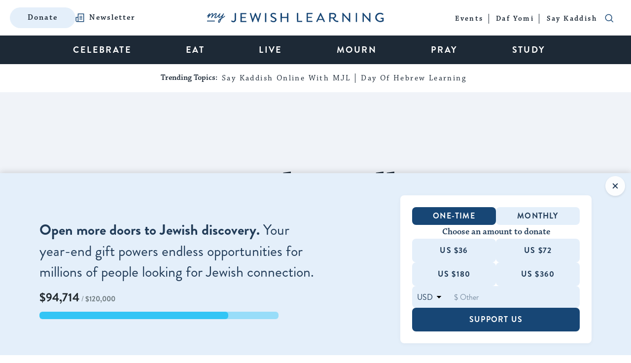

--- FILE ---
content_type: text/html; charset=utf-8
request_url: https://www.google.com/recaptcha/api2/anchor?ar=1&k=6LcGSvkrAAAAAGwOLEWfx6m3ttSPDNgITVG0ybzR&co=aHR0cHM6Ly93d3cubXlqZXdpc2hsZWFybmluZy5jb206NDQz&hl=en&v=7gg7H51Q-naNfhmCP3_R47ho&size=normal&anchor-ms=20000&execute-ms=30000&cb=99kj1c4xumvr
body_size: 48975
content:
<!DOCTYPE HTML><html dir="ltr" lang="en"><head><meta http-equiv="Content-Type" content="text/html; charset=UTF-8">
<meta http-equiv="X-UA-Compatible" content="IE=edge">
<title>reCAPTCHA</title>
<style type="text/css">
/* cyrillic-ext */
@font-face {
  font-family: 'Roboto';
  font-style: normal;
  font-weight: 400;
  font-stretch: 100%;
  src: url(//fonts.gstatic.com/s/roboto/v48/KFO7CnqEu92Fr1ME7kSn66aGLdTylUAMa3GUBHMdazTgWw.woff2) format('woff2');
  unicode-range: U+0460-052F, U+1C80-1C8A, U+20B4, U+2DE0-2DFF, U+A640-A69F, U+FE2E-FE2F;
}
/* cyrillic */
@font-face {
  font-family: 'Roboto';
  font-style: normal;
  font-weight: 400;
  font-stretch: 100%;
  src: url(//fonts.gstatic.com/s/roboto/v48/KFO7CnqEu92Fr1ME7kSn66aGLdTylUAMa3iUBHMdazTgWw.woff2) format('woff2');
  unicode-range: U+0301, U+0400-045F, U+0490-0491, U+04B0-04B1, U+2116;
}
/* greek-ext */
@font-face {
  font-family: 'Roboto';
  font-style: normal;
  font-weight: 400;
  font-stretch: 100%;
  src: url(//fonts.gstatic.com/s/roboto/v48/KFO7CnqEu92Fr1ME7kSn66aGLdTylUAMa3CUBHMdazTgWw.woff2) format('woff2');
  unicode-range: U+1F00-1FFF;
}
/* greek */
@font-face {
  font-family: 'Roboto';
  font-style: normal;
  font-weight: 400;
  font-stretch: 100%;
  src: url(//fonts.gstatic.com/s/roboto/v48/KFO7CnqEu92Fr1ME7kSn66aGLdTylUAMa3-UBHMdazTgWw.woff2) format('woff2');
  unicode-range: U+0370-0377, U+037A-037F, U+0384-038A, U+038C, U+038E-03A1, U+03A3-03FF;
}
/* math */
@font-face {
  font-family: 'Roboto';
  font-style: normal;
  font-weight: 400;
  font-stretch: 100%;
  src: url(//fonts.gstatic.com/s/roboto/v48/KFO7CnqEu92Fr1ME7kSn66aGLdTylUAMawCUBHMdazTgWw.woff2) format('woff2');
  unicode-range: U+0302-0303, U+0305, U+0307-0308, U+0310, U+0312, U+0315, U+031A, U+0326-0327, U+032C, U+032F-0330, U+0332-0333, U+0338, U+033A, U+0346, U+034D, U+0391-03A1, U+03A3-03A9, U+03B1-03C9, U+03D1, U+03D5-03D6, U+03F0-03F1, U+03F4-03F5, U+2016-2017, U+2034-2038, U+203C, U+2040, U+2043, U+2047, U+2050, U+2057, U+205F, U+2070-2071, U+2074-208E, U+2090-209C, U+20D0-20DC, U+20E1, U+20E5-20EF, U+2100-2112, U+2114-2115, U+2117-2121, U+2123-214F, U+2190, U+2192, U+2194-21AE, U+21B0-21E5, U+21F1-21F2, U+21F4-2211, U+2213-2214, U+2216-22FF, U+2308-230B, U+2310, U+2319, U+231C-2321, U+2336-237A, U+237C, U+2395, U+239B-23B7, U+23D0, U+23DC-23E1, U+2474-2475, U+25AF, U+25B3, U+25B7, U+25BD, U+25C1, U+25CA, U+25CC, U+25FB, U+266D-266F, U+27C0-27FF, U+2900-2AFF, U+2B0E-2B11, U+2B30-2B4C, U+2BFE, U+3030, U+FF5B, U+FF5D, U+1D400-1D7FF, U+1EE00-1EEFF;
}
/* symbols */
@font-face {
  font-family: 'Roboto';
  font-style: normal;
  font-weight: 400;
  font-stretch: 100%;
  src: url(//fonts.gstatic.com/s/roboto/v48/KFO7CnqEu92Fr1ME7kSn66aGLdTylUAMaxKUBHMdazTgWw.woff2) format('woff2');
  unicode-range: U+0001-000C, U+000E-001F, U+007F-009F, U+20DD-20E0, U+20E2-20E4, U+2150-218F, U+2190, U+2192, U+2194-2199, U+21AF, U+21E6-21F0, U+21F3, U+2218-2219, U+2299, U+22C4-22C6, U+2300-243F, U+2440-244A, U+2460-24FF, U+25A0-27BF, U+2800-28FF, U+2921-2922, U+2981, U+29BF, U+29EB, U+2B00-2BFF, U+4DC0-4DFF, U+FFF9-FFFB, U+10140-1018E, U+10190-1019C, U+101A0, U+101D0-101FD, U+102E0-102FB, U+10E60-10E7E, U+1D2C0-1D2D3, U+1D2E0-1D37F, U+1F000-1F0FF, U+1F100-1F1AD, U+1F1E6-1F1FF, U+1F30D-1F30F, U+1F315, U+1F31C, U+1F31E, U+1F320-1F32C, U+1F336, U+1F378, U+1F37D, U+1F382, U+1F393-1F39F, U+1F3A7-1F3A8, U+1F3AC-1F3AF, U+1F3C2, U+1F3C4-1F3C6, U+1F3CA-1F3CE, U+1F3D4-1F3E0, U+1F3ED, U+1F3F1-1F3F3, U+1F3F5-1F3F7, U+1F408, U+1F415, U+1F41F, U+1F426, U+1F43F, U+1F441-1F442, U+1F444, U+1F446-1F449, U+1F44C-1F44E, U+1F453, U+1F46A, U+1F47D, U+1F4A3, U+1F4B0, U+1F4B3, U+1F4B9, U+1F4BB, U+1F4BF, U+1F4C8-1F4CB, U+1F4D6, U+1F4DA, U+1F4DF, U+1F4E3-1F4E6, U+1F4EA-1F4ED, U+1F4F7, U+1F4F9-1F4FB, U+1F4FD-1F4FE, U+1F503, U+1F507-1F50B, U+1F50D, U+1F512-1F513, U+1F53E-1F54A, U+1F54F-1F5FA, U+1F610, U+1F650-1F67F, U+1F687, U+1F68D, U+1F691, U+1F694, U+1F698, U+1F6AD, U+1F6B2, U+1F6B9-1F6BA, U+1F6BC, U+1F6C6-1F6CF, U+1F6D3-1F6D7, U+1F6E0-1F6EA, U+1F6F0-1F6F3, U+1F6F7-1F6FC, U+1F700-1F7FF, U+1F800-1F80B, U+1F810-1F847, U+1F850-1F859, U+1F860-1F887, U+1F890-1F8AD, U+1F8B0-1F8BB, U+1F8C0-1F8C1, U+1F900-1F90B, U+1F93B, U+1F946, U+1F984, U+1F996, U+1F9E9, U+1FA00-1FA6F, U+1FA70-1FA7C, U+1FA80-1FA89, U+1FA8F-1FAC6, U+1FACE-1FADC, U+1FADF-1FAE9, U+1FAF0-1FAF8, U+1FB00-1FBFF;
}
/* vietnamese */
@font-face {
  font-family: 'Roboto';
  font-style: normal;
  font-weight: 400;
  font-stretch: 100%;
  src: url(//fonts.gstatic.com/s/roboto/v48/KFO7CnqEu92Fr1ME7kSn66aGLdTylUAMa3OUBHMdazTgWw.woff2) format('woff2');
  unicode-range: U+0102-0103, U+0110-0111, U+0128-0129, U+0168-0169, U+01A0-01A1, U+01AF-01B0, U+0300-0301, U+0303-0304, U+0308-0309, U+0323, U+0329, U+1EA0-1EF9, U+20AB;
}
/* latin-ext */
@font-face {
  font-family: 'Roboto';
  font-style: normal;
  font-weight: 400;
  font-stretch: 100%;
  src: url(//fonts.gstatic.com/s/roboto/v48/KFO7CnqEu92Fr1ME7kSn66aGLdTylUAMa3KUBHMdazTgWw.woff2) format('woff2');
  unicode-range: U+0100-02BA, U+02BD-02C5, U+02C7-02CC, U+02CE-02D7, U+02DD-02FF, U+0304, U+0308, U+0329, U+1D00-1DBF, U+1E00-1E9F, U+1EF2-1EFF, U+2020, U+20A0-20AB, U+20AD-20C0, U+2113, U+2C60-2C7F, U+A720-A7FF;
}
/* latin */
@font-face {
  font-family: 'Roboto';
  font-style: normal;
  font-weight: 400;
  font-stretch: 100%;
  src: url(//fonts.gstatic.com/s/roboto/v48/KFO7CnqEu92Fr1ME7kSn66aGLdTylUAMa3yUBHMdazQ.woff2) format('woff2');
  unicode-range: U+0000-00FF, U+0131, U+0152-0153, U+02BB-02BC, U+02C6, U+02DA, U+02DC, U+0304, U+0308, U+0329, U+2000-206F, U+20AC, U+2122, U+2191, U+2193, U+2212, U+2215, U+FEFF, U+FFFD;
}
/* cyrillic-ext */
@font-face {
  font-family: 'Roboto';
  font-style: normal;
  font-weight: 500;
  font-stretch: 100%;
  src: url(//fonts.gstatic.com/s/roboto/v48/KFO7CnqEu92Fr1ME7kSn66aGLdTylUAMa3GUBHMdazTgWw.woff2) format('woff2');
  unicode-range: U+0460-052F, U+1C80-1C8A, U+20B4, U+2DE0-2DFF, U+A640-A69F, U+FE2E-FE2F;
}
/* cyrillic */
@font-face {
  font-family: 'Roboto';
  font-style: normal;
  font-weight: 500;
  font-stretch: 100%;
  src: url(//fonts.gstatic.com/s/roboto/v48/KFO7CnqEu92Fr1ME7kSn66aGLdTylUAMa3iUBHMdazTgWw.woff2) format('woff2');
  unicode-range: U+0301, U+0400-045F, U+0490-0491, U+04B0-04B1, U+2116;
}
/* greek-ext */
@font-face {
  font-family: 'Roboto';
  font-style: normal;
  font-weight: 500;
  font-stretch: 100%;
  src: url(//fonts.gstatic.com/s/roboto/v48/KFO7CnqEu92Fr1ME7kSn66aGLdTylUAMa3CUBHMdazTgWw.woff2) format('woff2');
  unicode-range: U+1F00-1FFF;
}
/* greek */
@font-face {
  font-family: 'Roboto';
  font-style: normal;
  font-weight: 500;
  font-stretch: 100%;
  src: url(//fonts.gstatic.com/s/roboto/v48/KFO7CnqEu92Fr1ME7kSn66aGLdTylUAMa3-UBHMdazTgWw.woff2) format('woff2');
  unicode-range: U+0370-0377, U+037A-037F, U+0384-038A, U+038C, U+038E-03A1, U+03A3-03FF;
}
/* math */
@font-face {
  font-family: 'Roboto';
  font-style: normal;
  font-weight: 500;
  font-stretch: 100%;
  src: url(//fonts.gstatic.com/s/roboto/v48/KFO7CnqEu92Fr1ME7kSn66aGLdTylUAMawCUBHMdazTgWw.woff2) format('woff2');
  unicode-range: U+0302-0303, U+0305, U+0307-0308, U+0310, U+0312, U+0315, U+031A, U+0326-0327, U+032C, U+032F-0330, U+0332-0333, U+0338, U+033A, U+0346, U+034D, U+0391-03A1, U+03A3-03A9, U+03B1-03C9, U+03D1, U+03D5-03D6, U+03F0-03F1, U+03F4-03F5, U+2016-2017, U+2034-2038, U+203C, U+2040, U+2043, U+2047, U+2050, U+2057, U+205F, U+2070-2071, U+2074-208E, U+2090-209C, U+20D0-20DC, U+20E1, U+20E5-20EF, U+2100-2112, U+2114-2115, U+2117-2121, U+2123-214F, U+2190, U+2192, U+2194-21AE, U+21B0-21E5, U+21F1-21F2, U+21F4-2211, U+2213-2214, U+2216-22FF, U+2308-230B, U+2310, U+2319, U+231C-2321, U+2336-237A, U+237C, U+2395, U+239B-23B7, U+23D0, U+23DC-23E1, U+2474-2475, U+25AF, U+25B3, U+25B7, U+25BD, U+25C1, U+25CA, U+25CC, U+25FB, U+266D-266F, U+27C0-27FF, U+2900-2AFF, U+2B0E-2B11, U+2B30-2B4C, U+2BFE, U+3030, U+FF5B, U+FF5D, U+1D400-1D7FF, U+1EE00-1EEFF;
}
/* symbols */
@font-face {
  font-family: 'Roboto';
  font-style: normal;
  font-weight: 500;
  font-stretch: 100%;
  src: url(//fonts.gstatic.com/s/roboto/v48/KFO7CnqEu92Fr1ME7kSn66aGLdTylUAMaxKUBHMdazTgWw.woff2) format('woff2');
  unicode-range: U+0001-000C, U+000E-001F, U+007F-009F, U+20DD-20E0, U+20E2-20E4, U+2150-218F, U+2190, U+2192, U+2194-2199, U+21AF, U+21E6-21F0, U+21F3, U+2218-2219, U+2299, U+22C4-22C6, U+2300-243F, U+2440-244A, U+2460-24FF, U+25A0-27BF, U+2800-28FF, U+2921-2922, U+2981, U+29BF, U+29EB, U+2B00-2BFF, U+4DC0-4DFF, U+FFF9-FFFB, U+10140-1018E, U+10190-1019C, U+101A0, U+101D0-101FD, U+102E0-102FB, U+10E60-10E7E, U+1D2C0-1D2D3, U+1D2E0-1D37F, U+1F000-1F0FF, U+1F100-1F1AD, U+1F1E6-1F1FF, U+1F30D-1F30F, U+1F315, U+1F31C, U+1F31E, U+1F320-1F32C, U+1F336, U+1F378, U+1F37D, U+1F382, U+1F393-1F39F, U+1F3A7-1F3A8, U+1F3AC-1F3AF, U+1F3C2, U+1F3C4-1F3C6, U+1F3CA-1F3CE, U+1F3D4-1F3E0, U+1F3ED, U+1F3F1-1F3F3, U+1F3F5-1F3F7, U+1F408, U+1F415, U+1F41F, U+1F426, U+1F43F, U+1F441-1F442, U+1F444, U+1F446-1F449, U+1F44C-1F44E, U+1F453, U+1F46A, U+1F47D, U+1F4A3, U+1F4B0, U+1F4B3, U+1F4B9, U+1F4BB, U+1F4BF, U+1F4C8-1F4CB, U+1F4D6, U+1F4DA, U+1F4DF, U+1F4E3-1F4E6, U+1F4EA-1F4ED, U+1F4F7, U+1F4F9-1F4FB, U+1F4FD-1F4FE, U+1F503, U+1F507-1F50B, U+1F50D, U+1F512-1F513, U+1F53E-1F54A, U+1F54F-1F5FA, U+1F610, U+1F650-1F67F, U+1F687, U+1F68D, U+1F691, U+1F694, U+1F698, U+1F6AD, U+1F6B2, U+1F6B9-1F6BA, U+1F6BC, U+1F6C6-1F6CF, U+1F6D3-1F6D7, U+1F6E0-1F6EA, U+1F6F0-1F6F3, U+1F6F7-1F6FC, U+1F700-1F7FF, U+1F800-1F80B, U+1F810-1F847, U+1F850-1F859, U+1F860-1F887, U+1F890-1F8AD, U+1F8B0-1F8BB, U+1F8C0-1F8C1, U+1F900-1F90B, U+1F93B, U+1F946, U+1F984, U+1F996, U+1F9E9, U+1FA00-1FA6F, U+1FA70-1FA7C, U+1FA80-1FA89, U+1FA8F-1FAC6, U+1FACE-1FADC, U+1FADF-1FAE9, U+1FAF0-1FAF8, U+1FB00-1FBFF;
}
/* vietnamese */
@font-face {
  font-family: 'Roboto';
  font-style: normal;
  font-weight: 500;
  font-stretch: 100%;
  src: url(//fonts.gstatic.com/s/roboto/v48/KFO7CnqEu92Fr1ME7kSn66aGLdTylUAMa3OUBHMdazTgWw.woff2) format('woff2');
  unicode-range: U+0102-0103, U+0110-0111, U+0128-0129, U+0168-0169, U+01A0-01A1, U+01AF-01B0, U+0300-0301, U+0303-0304, U+0308-0309, U+0323, U+0329, U+1EA0-1EF9, U+20AB;
}
/* latin-ext */
@font-face {
  font-family: 'Roboto';
  font-style: normal;
  font-weight: 500;
  font-stretch: 100%;
  src: url(//fonts.gstatic.com/s/roboto/v48/KFO7CnqEu92Fr1ME7kSn66aGLdTylUAMa3KUBHMdazTgWw.woff2) format('woff2');
  unicode-range: U+0100-02BA, U+02BD-02C5, U+02C7-02CC, U+02CE-02D7, U+02DD-02FF, U+0304, U+0308, U+0329, U+1D00-1DBF, U+1E00-1E9F, U+1EF2-1EFF, U+2020, U+20A0-20AB, U+20AD-20C0, U+2113, U+2C60-2C7F, U+A720-A7FF;
}
/* latin */
@font-face {
  font-family: 'Roboto';
  font-style: normal;
  font-weight: 500;
  font-stretch: 100%;
  src: url(//fonts.gstatic.com/s/roboto/v48/KFO7CnqEu92Fr1ME7kSn66aGLdTylUAMa3yUBHMdazQ.woff2) format('woff2');
  unicode-range: U+0000-00FF, U+0131, U+0152-0153, U+02BB-02BC, U+02C6, U+02DA, U+02DC, U+0304, U+0308, U+0329, U+2000-206F, U+20AC, U+2122, U+2191, U+2193, U+2212, U+2215, U+FEFF, U+FFFD;
}
/* cyrillic-ext */
@font-face {
  font-family: 'Roboto';
  font-style: normal;
  font-weight: 900;
  font-stretch: 100%;
  src: url(//fonts.gstatic.com/s/roboto/v48/KFO7CnqEu92Fr1ME7kSn66aGLdTylUAMa3GUBHMdazTgWw.woff2) format('woff2');
  unicode-range: U+0460-052F, U+1C80-1C8A, U+20B4, U+2DE0-2DFF, U+A640-A69F, U+FE2E-FE2F;
}
/* cyrillic */
@font-face {
  font-family: 'Roboto';
  font-style: normal;
  font-weight: 900;
  font-stretch: 100%;
  src: url(//fonts.gstatic.com/s/roboto/v48/KFO7CnqEu92Fr1ME7kSn66aGLdTylUAMa3iUBHMdazTgWw.woff2) format('woff2');
  unicode-range: U+0301, U+0400-045F, U+0490-0491, U+04B0-04B1, U+2116;
}
/* greek-ext */
@font-face {
  font-family: 'Roboto';
  font-style: normal;
  font-weight: 900;
  font-stretch: 100%;
  src: url(//fonts.gstatic.com/s/roboto/v48/KFO7CnqEu92Fr1ME7kSn66aGLdTylUAMa3CUBHMdazTgWw.woff2) format('woff2');
  unicode-range: U+1F00-1FFF;
}
/* greek */
@font-face {
  font-family: 'Roboto';
  font-style: normal;
  font-weight: 900;
  font-stretch: 100%;
  src: url(//fonts.gstatic.com/s/roboto/v48/KFO7CnqEu92Fr1ME7kSn66aGLdTylUAMa3-UBHMdazTgWw.woff2) format('woff2');
  unicode-range: U+0370-0377, U+037A-037F, U+0384-038A, U+038C, U+038E-03A1, U+03A3-03FF;
}
/* math */
@font-face {
  font-family: 'Roboto';
  font-style: normal;
  font-weight: 900;
  font-stretch: 100%;
  src: url(//fonts.gstatic.com/s/roboto/v48/KFO7CnqEu92Fr1ME7kSn66aGLdTylUAMawCUBHMdazTgWw.woff2) format('woff2');
  unicode-range: U+0302-0303, U+0305, U+0307-0308, U+0310, U+0312, U+0315, U+031A, U+0326-0327, U+032C, U+032F-0330, U+0332-0333, U+0338, U+033A, U+0346, U+034D, U+0391-03A1, U+03A3-03A9, U+03B1-03C9, U+03D1, U+03D5-03D6, U+03F0-03F1, U+03F4-03F5, U+2016-2017, U+2034-2038, U+203C, U+2040, U+2043, U+2047, U+2050, U+2057, U+205F, U+2070-2071, U+2074-208E, U+2090-209C, U+20D0-20DC, U+20E1, U+20E5-20EF, U+2100-2112, U+2114-2115, U+2117-2121, U+2123-214F, U+2190, U+2192, U+2194-21AE, U+21B0-21E5, U+21F1-21F2, U+21F4-2211, U+2213-2214, U+2216-22FF, U+2308-230B, U+2310, U+2319, U+231C-2321, U+2336-237A, U+237C, U+2395, U+239B-23B7, U+23D0, U+23DC-23E1, U+2474-2475, U+25AF, U+25B3, U+25B7, U+25BD, U+25C1, U+25CA, U+25CC, U+25FB, U+266D-266F, U+27C0-27FF, U+2900-2AFF, U+2B0E-2B11, U+2B30-2B4C, U+2BFE, U+3030, U+FF5B, U+FF5D, U+1D400-1D7FF, U+1EE00-1EEFF;
}
/* symbols */
@font-face {
  font-family: 'Roboto';
  font-style: normal;
  font-weight: 900;
  font-stretch: 100%;
  src: url(//fonts.gstatic.com/s/roboto/v48/KFO7CnqEu92Fr1ME7kSn66aGLdTylUAMaxKUBHMdazTgWw.woff2) format('woff2');
  unicode-range: U+0001-000C, U+000E-001F, U+007F-009F, U+20DD-20E0, U+20E2-20E4, U+2150-218F, U+2190, U+2192, U+2194-2199, U+21AF, U+21E6-21F0, U+21F3, U+2218-2219, U+2299, U+22C4-22C6, U+2300-243F, U+2440-244A, U+2460-24FF, U+25A0-27BF, U+2800-28FF, U+2921-2922, U+2981, U+29BF, U+29EB, U+2B00-2BFF, U+4DC0-4DFF, U+FFF9-FFFB, U+10140-1018E, U+10190-1019C, U+101A0, U+101D0-101FD, U+102E0-102FB, U+10E60-10E7E, U+1D2C0-1D2D3, U+1D2E0-1D37F, U+1F000-1F0FF, U+1F100-1F1AD, U+1F1E6-1F1FF, U+1F30D-1F30F, U+1F315, U+1F31C, U+1F31E, U+1F320-1F32C, U+1F336, U+1F378, U+1F37D, U+1F382, U+1F393-1F39F, U+1F3A7-1F3A8, U+1F3AC-1F3AF, U+1F3C2, U+1F3C4-1F3C6, U+1F3CA-1F3CE, U+1F3D4-1F3E0, U+1F3ED, U+1F3F1-1F3F3, U+1F3F5-1F3F7, U+1F408, U+1F415, U+1F41F, U+1F426, U+1F43F, U+1F441-1F442, U+1F444, U+1F446-1F449, U+1F44C-1F44E, U+1F453, U+1F46A, U+1F47D, U+1F4A3, U+1F4B0, U+1F4B3, U+1F4B9, U+1F4BB, U+1F4BF, U+1F4C8-1F4CB, U+1F4D6, U+1F4DA, U+1F4DF, U+1F4E3-1F4E6, U+1F4EA-1F4ED, U+1F4F7, U+1F4F9-1F4FB, U+1F4FD-1F4FE, U+1F503, U+1F507-1F50B, U+1F50D, U+1F512-1F513, U+1F53E-1F54A, U+1F54F-1F5FA, U+1F610, U+1F650-1F67F, U+1F687, U+1F68D, U+1F691, U+1F694, U+1F698, U+1F6AD, U+1F6B2, U+1F6B9-1F6BA, U+1F6BC, U+1F6C6-1F6CF, U+1F6D3-1F6D7, U+1F6E0-1F6EA, U+1F6F0-1F6F3, U+1F6F7-1F6FC, U+1F700-1F7FF, U+1F800-1F80B, U+1F810-1F847, U+1F850-1F859, U+1F860-1F887, U+1F890-1F8AD, U+1F8B0-1F8BB, U+1F8C0-1F8C1, U+1F900-1F90B, U+1F93B, U+1F946, U+1F984, U+1F996, U+1F9E9, U+1FA00-1FA6F, U+1FA70-1FA7C, U+1FA80-1FA89, U+1FA8F-1FAC6, U+1FACE-1FADC, U+1FADF-1FAE9, U+1FAF0-1FAF8, U+1FB00-1FBFF;
}
/* vietnamese */
@font-face {
  font-family: 'Roboto';
  font-style: normal;
  font-weight: 900;
  font-stretch: 100%;
  src: url(//fonts.gstatic.com/s/roboto/v48/KFO7CnqEu92Fr1ME7kSn66aGLdTylUAMa3OUBHMdazTgWw.woff2) format('woff2');
  unicode-range: U+0102-0103, U+0110-0111, U+0128-0129, U+0168-0169, U+01A0-01A1, U+01AF-01B0, U+0300-0301, U+0303-0304, U+0308-0309, U+0323, U+0329, U+1EA0-1EF9, U+20AB;
}
/* latin-ext */
@font-face {
  font-family: 'Roboto';
  font-style: normal;
  font-weight: 900;
  font-stretch: 100%;
  src: url(//fonts.gstatic.com/s/roboto/v48/KFO7CnqEu92Fr1ME7kSn66aGLdTylUAMa3KUBHMdazTgWw.woff2) format('woff2');
  unicode-range: U+0100-02BA, U+02BD-02C5, U+02C7-02CC, U+02CE-02D7, U+02DD-02FF, U+0304, U+0308, U+0329, U+1D00-1DBF, U+1E00-1E9F, U+1EF2-1EFF, U+2020, U+20A0-20AB, U+20AD-20C0, U+2113, U+2C60-2C7F, U+A720-A7FF;
}
/* latin */
@font-face {
  font-family: 'Roboto';
  font-style: normal;
  font-weight: 900;
  font-stretch: 100%;
  src: url(//fonts.gstatic.com/s/roboto/v48/KFO7CnqEu92Fr1ME7kSn66aGLdTylUAMa3yUBHMdazQ.woff2) format('woff2');
  unicode-range: U+0000-00FF, U+0131, U+0152-0153, U+02BB-02BC, U+02C6, U+02DA, U+02DC, U+0304, U+0308, U+0329, U+2000-206F, U+20AC, U+2122, U+2191, U+2193, U+2212, U+2215, U+FEFF, U+FFFD;
}

</style>
<link rel="stylesheet" type="text/css" href="https://www.gstatic.com/recaptcha/releases/7gg7H51Q-naNfhmCP3_R47ho/styles__ltr.css">
<script nonce="mG5yScZar0pWahdwekYncQ" type="text/javascript">window['__recaptcha_api'] = 'https://www.google.com/recaptcha/api2/';</script>
<script type="text/javascript" src="https://www.gstatic.com/recaptcha/releases/7gg7H51Q-naNfhmCP3_R47ho/recaptcha__en.js" nonce="mG5yScZar0pWahdwekYncQ">
      
    </script></head>
<body><div id="rc-anchor-alert" class="rc-anchor-alert"></div>
<input type="hidden" id="recaptcha-token" value="[base64]">
<script type="text/javascript" nonce="mG5yScZar0pWahdwekYncQ">
      recaptcha.anchor.Main.init("[\x22ainput\x22,[\x22bgdata\x22,\x22\x22,\[base64]/[base64]/[base64]/[base64]/cjw8ejpyPj4+eil9Y2F0Y2gobCl7dGhyb3cgbDt9fSxIPWZ1bmN0aW9uKHcsdCx6KXtpZih3PT0xOTR8fHc9PTIwOCl0LnZbd10/dC52W3ddLmNvbmNhdCh6KTp0LnZbd109b2Yoeix0KTtlbHNle2lmKHQuYkImJnchPTMxNylyZXR1cm47dz09NjZ8fHc9PTEyMnx8dz09NDcwfHx3PT00NHx8dz09NDE2fHx3PT0zOTd8fHc9PTQyMXx8dz09Njh8fHc9PTcwfHx3PT0xODQ/[base64]/[base64]/[base64]/bmV3IGRbVl0oSlswXSk6cD09Mj9uZXcgZFtWXShKWzBdLEpbMV0pOnA9PTM/bmV3IGRbVl0oSlswXSxKWzFdLEpbMl0pOnA9PTQ/[base64]/[base64]/[base64]/[base64]\x22,\[base64]\\u003d\\u003d\x22,\x22wpLCiMKFw7zDhcOIwqvDt8KGw7XCo1B+ccKMwpwPazwFw63Djh7DrcOWw5fDosOrbcOKwrzCvMKOwrvCjQ5owqk3f8OgwqlmwqJww4jDrMOxH1vCkVrCripIwpQ0K8ORwpvDksK+Y8Orw7HCusKAw75/EDXDgMKFwoXCqMOdXXHDuFNPwpjDviMaw6/Cln/CtElHcH5HQMOeBGN6VG7Ds37Cv8OYwpTClcOWAF/Ci0HCmQMiXxvCpsOMw7l+w7tBwr5/woRqYDvCsGbDnsO+ScONKcKAayApwrzCimkHw7rCqmrCrsOhT8O4bTTCjsOBwr7DqsKcw4oBw77CpsOSwrHClEh/wrhFHWrDg8K3w7DCr8KQShkYNxAmwqkpX8KNwpNMH8OTwqrDocODwobDmMKjw6Fjw67DtsOzw6Rxwrt4wrTCkwAybcK/bUJ6wrjDrsOowppHw4pUw5DDvTAxacK9GMOXM1wuLWFqKkg/[base64]/ClcK5w4w6NMKiWcOqexR5w5hIwr3CvwrCvsKUw5XDs8KHw5XDjyYBwrrCiGcqwo3DlMKpXMKEw6jCl8KCcGvDvcKdQMK/[base64]/aztVQDnCsxXDjMOsC8KcQWPCtcKYFWwlfMOqa1bCpsK3LsOVw6d7f2w/w5HDscKhwo3DvBs+wonDgsKLO8KwJcO6UAbDuHNnZR7DnmXCjQXDhCMowqB1McO9w6VEAcOsbcKoCsOAw6ITDRvDgsK3w7F+O8OZwq9swqrCnD1bw6HDjw9bcVlRJxPCjMKAw4BVwovDrsO/w5h5w6vDgkQ3w6kVf8KrccOoXcKRwqbCpMKwPCzCo387wrcdwoZLwr0ww4lhBcO3w43DlzQJKMOBLE7DlsK+DFPDuXlWex/DknPDsEjDnMK1wq5Hw7N1HgfDkAtIwprCvMKzw4lQTMKITivDvhPDr8Odw4ZGLcO2wrNRcMOWwoTChMK0w4vDtMK7wqhTw4pxCMO1wpwBwpXCthRtM8Oxw4rCsQ52wq3Ct8OYAiNkw7NDw6DCicKawqMnF8KFwowwwo/Dg8OpLsK/N8O/w4ojHhfCtsO7w41pOCPDt13CmRE4w7zCgGMewqrCm8OLG8KJFA0Rwp7CvsKnOUbDssKWF1PDu33DhgrDhAgEcsKIE8K1VcOYwpIhwqlOw7jChcKKwpnCiQLCv8K+wpM/w6/DqmfDh0xNPT4jGj7CjsKfwqccL8Ohwqp8woIrwoQuX8K3w7XCrMOoV2hzJ8ORwpdpw6TCuxB0GMOTaErCs8OeNMKMUcOWw6h/[base64]/DkcKTAVLCi2xoAMOSwrIJw5fCncOWJS7CpyUINMKVdMKxPhkgw5wIH8O0F8OqU8KTwoMpwqdtZMOow49DAiZpw5lxcsO3wo4Xw70ww5DCp2c1XsOswq1dw5Q/wrrDt8OEwozDiMOkZsKGXABhw7JibcOgwpvCrgzCiMKkwp/CoMOlLwDDmkPDtcKDbMO+CFsxKEQ6w7DDiMO7w6wvwrdIw45Mw6hIKnZPOkIlwovCiUBuBMOHwozCiMK2XyXDgcKRe2MCwpltLcO9wp/[base64]/[base64]/ClcONRcO3w5rDrcK/DFnClTvCpcOTw67Cu8K0NnAhLMKLa8ODwqN5woIELh5nMDovwoHCt1nDpsK8UVbClGXCgl1veXfDjHMABcOYP8OTOFXDqk3DpsO4w7gmwrU3WQHDvMKwwpNAI3nCoFLDrXVhIsKvw5vDgSRtw5LCr8O1EmAZw4XCmsO7ak/CiFoXw6d8LMKWNsK/w7TDgXvDm8OxwqfCg8KVwrloVsOgwrjCqlMUwpnDi8O/XgzCnDAbKDrCnnzDs8ODw7tGBBTDo3DDvsOvwqA7wrnCjyDDqzNew4rCijHDhsOVB1R7EEHCn2TChMOWw6bChcKLQU7CrE/[base64]/CuMKkwotPwqnDjcKRacKawqsnRwhmwqnCj8KGekZRIMOdT8OOJVfCssO2wrRMKcOWFBonw63Cg8OSTcOSw5zCnXDCmEs0GAsmf0vDk8KBwpHCgmwfecOBHMOTw6/[base64]/DuiYKwrzCqXzDkcO1c8KewrLCkcKaSD/DqGPClsK3E8K4wo7CjUhaw6bCkcOWw6drAcKBA2/CmcKlY390w4PDkD5+RsOswrlpYMKSw5ZSwoxTw6YTwrc7VsKuw7jCmMOKwrHCgcKWdW/CsznDtVHDgjBlwq/DpC97dMOXw4BOZ8O5OD0dXxxuOcKhwrvDnMOiwqfCrMKADsKGN1k3bMKdentOwrDDmMO8wp7CtcO1w6Naw4NRLMKCwqXDjBzClX8Gw74Jw7dHw77Doho9Dk5twptVw7LCrcKRak8tacO5w4QKQGBFwqRCw5gKV1w4wpnDuF7DqVIWf8KGcEvCkcO6LQ4hG2/DksO+wrjCuCEMdMOEw7TCsg5WT33DkxLCj18NwpRjNMKDw7/CvcK5Pzsww5LCpQvCtD1fw4x8w4zCrzsWTghEwqfCqMK1LcOeAhLCpW/DuMK1wrLDtkRFacKyRW7DjEDCmcO5wqAkYBLCvcKFQwMZDzvDmMOHwpo3w43DkMK+w6XCsMO1woHChS3CnV8wMXltw5LCocO+Fx3Dj8OqwqNPwrLDqMOowoTChMONw4zCncOiw7bCrsKHS8KPXsKbwp3DnHJAwq/DhTIKf8KOESk6TsOYw6dZw4low43DksKUNUhAw6wnSsOIwppkw5bCl3TCnUTCo1Y+wqfCugxHw7kOaHrCnVzCpsOfGcOBHCtresOMQMK1HhDDjS/Dv8KYWyTDmMOtwp3Ci38nX8OQa8OCw4gPY8OQw5fChDstwoTCssOcMHnDkUnCocKBw63DkQ7DlGkoU8KJDCXDpUbCmMOsw6IVZcKDTRsBRsK5w57Dgy3DocKUAcObw63DkcKGwoYhfwzCrlnDnwEfw6F+wrPDjcKhwr7CpMKxw5TDoA1xR8KtckEzSGbDpGUqwrXDoU/CsGDCrsOSwo5Mw6soPMOFesOpZMKMwqljTj7CisKtw5d7f8O/fzzCjsKwwozDksODezTCshYuYMK/w6fCs1HCh3PCnjfCgsKgM8Kkw7t/IMO2WiU2HMOLw73DlMKGwrhqCGbDhsOnwq7CmHzDg0DDhlklZMOOW8OCw5PDpcKXwqDCqzbDssKAGMO5UW7CpsKCwqlRHEDDmkXCtcOMbAsrw7MXw5wKwpAVw6PCk8OMUsORw5fDvcO1aTI2woQkw7EAXMOVH1R+wpNVwpjCsMOPYw0CLsOVwrjCtsOGwrTCoDAMLsO/[base64]/Ci8OhGsO9OnrCnhHCtMKrZ17CnsKhwrHDrcOtfMKDKsO3O8KeahvDt8KaVRA0wqZkM8OJw5kBwoXDtcKpJxZGwpI3QcKlVMKAETjCk23DosK1BsOlUMOsCsKxTX5Vw6Uowosqw59VesO8w47Ct1rCh8OQw5PCiMK6w5XClMKbwrfCrcO/w67DnT5sUigWcsK9wokPamnCnjbDpXHDgMKfNcO7wr8yfMK/B8KiUsKPXlZrLcOzC19vNz/Cmj7Doh1rN8K+w5PDtsO0w4gDEHzDrFs0wrLChSLCmUYOwpbDusKcNBjDpFHDqsOWMnHDjF/CqMO2PMO3TcKzw4/DgMKmwolzw5nClsOIVA7Csz7Dh03CgEMjw7nCgkhPYCwIC8OlY8Kvw5fDksKPGMOmwrMrLsO4wpHDjsKNw6/DusKVwpnCshnCiBHCumtrJHTDvWvCmF7ChMO0csOyJlB8DmHCqcKLKknDiMK9w4zDmsOcXiU5wofClhfDrcKBwq1sw4ouUMKZPMKRRsKPEhfDtmjCusOWGk5iw5dwwoNewpjDpREfY0wZMcOew4Nkbg/CrcKfasK4NsK3w7J8w6zDvgfDmFrCrQvDusKKBcKsBG1/RwIZYMK1ScKjGcK5EUInw6PCkE/DpsONTcKjwq3CnsOxwpxuZMO5wp7CsQTCgMKOwr/CkxN7wp9Gw6rDvcKmw4rChD7DjhN9w6jCk8OEw41fwoLDjyhNwo3DjmMaM8OzAcK0w6tUw7Uywo3CrcOsBBt+w4pSwqLCmUzDjV3Dmk7Dhmotw6R/[base64]/CuMO+GMOgw4jCm3PDoSPCvmxSScKeVXAKw6/[base64]/CuMKKwrZlwoggIcKUwplPw4fDhE3CtcKVK8K5w5/Cl8KYOcKEwrLDocOUUsO5NcKTw7DDpcKcwq14w7JOwo7DjnInwqHCjSHDhsKUwpdRw6HCiMOwU1nDpsOFEBTDr1nCjsKkMCfCqsODw5TDmFobwqpfwqVfL8KnKghNThpHwqhbwobCq1l+HsOnKsK/[base64]/Ch8KbdANuWMO2A1jChcOMw6vDt2jCrsKIWmV3w5RLwpV3Xi7DoAHDoMOPw6IDw5vCjR3DtBh/wrHDsw9YUEgIwpsywpjDpcK2wrUSw4cfPMOebSI9GRx2UFvCjcKjw4EXw5Ebw7fDk8OqNMKgK8KQH33ChG/DqsOHXAA+MU9Tw7tcJmDDmsKUcMKywqjDrGnCk8KLwoLDvsKNwpfCqH7Ch8K3D2/DhsKNw7jDtcK/w6jCusO2OQrDnSrDisOXw5DCksOUQcKLw5HDtEM3eB0cUMOncFR0M8OdMcOMJxlewrfCq8KhTMKMVEQmwqzDjUwVwpgDBcK2wqTDu3I2wrwrD8Kzw7PClsOPw43DiMK/P8KDAhBuUgvDoMOOwrkMw45pE21pw5nCt1vDkMOuwozCnsOMw7bDmsOTwrklAMKYfQDCtG/CgMOZwp54CMKiIErCiyfDgsOaw6rDv8KrZhLDlsKhFD3CoF4VeMKTwrLDv8Khw7kMfWNGc2vCisKJw6YkesOQHU/DisKPcmXCgcKswqI7DMKHQMKOX8KzCMKpwoZ5wrjCpDgNwptRw5bDrEtCwqLCvjk4w7/DlyRYTMKIw6tfw6PDsQvCrFkLwqrCqsO+w7PCm8Kiw6lbHlBVXFrCqh1XUsKwYHzDgMKEQCl4fMOCwqQaPzgOccO+w67CrBzDoMOBEcOTesO1LsK5w7paZT4ScwQxJAgxw7rDq0F1UStaw70zwosXw4fDhjt8Tjt9NmvCn8Kxw6NbUhoZM8ORw6HDmT3Dq8KhVG/DpWBfEjdyw7PCiyINwqEST3LCoMOewr3Cog/CgATDlCAww7bDvsK7w6IgwrRGY0rCrcKJw5jDvcOeZ8OtLsObwopPw7U6UQbDjMKbwr3CkjRQUV7Cs8OqccKvw7RJwofClkBhOMOIOsKrRGHCgAgoDW/DgnnDr8OhwpwaacKzeMKSw499OcKBIsOjw5HCk1LCp8OIw4AFSsOQTToQJcO0w6bCuMOqw4vCnlsJw51lwpHCo1sBLBJaw4nCmhLDqVELcik/MBtfw7TDixp6DhF3bMKNw44Zw4jCrMO8eMOmwqZmOsK8EMKOLUJww6/DuDDDtcKkwqvDnHTDpXTDhzEQbTAjfggLVsKowqF7wp9ecyMMw7zDvAZPw6vDmTxpwokafEjCiFMyw4nClMKBw5FpOULCvlnDhsK4E8KVwo7Dg0UxJcKjwovDosK3JWUlwo/CjsKOTcOMwpnDpirDk3ALV8KjwojCj8OEVsKjwrVqw7MpECvCiMKtOBJ5IifCjEbDi8KWw5rCmsOGw4HCs8OxYcK6wqvDojrDmAPDmGA+wrDDtcKvZMK3DcKMN0ccwqc3wqF/[base64]/wocTwqc/w4cNXcOZLsKlw4nDmMKCPBZbw67DhsKxw5QaX8OOw4XCv17Co8KHw6pPwpDDhMKzwoXCg8KOw7XDmsK7w7Vfw7fDi8OBdWowYcKmwrrDlsOGw5QOHhUXwqtkbGDCvTLDisOyw4zCscKDVsKrCCvDtnshwrY/w7BSwq/DlTvDpMOZQTDDq2jCucKkwq3DijfDllnCgsOqwq8AGF/CsVUewp1ow5J8w7BsJMKODy5yw53Cg8KJw4XCnRPCk0LCnFrCkyTCmQp8R8OkKHVvPcKpwo7Dji87w4LDoCLDtsKRNMKRMV/Dm8KYw4/CpinDpzciwpbCtwAQQWtQwqNwOMKqAsKjw5LCokjCu0bCjcKUbsKQHS56bjJVw6nDjcKEwrHDvl98bTLDuSA/NMKefDBlXybClErDjTpRwqMuwptyOcKZwoQ2w5Ndwps9fcObUzIoNhbDomHCqD8bYQwBRTTCvMK8w4Qdw67DicOew61VwqfCrsKMMQ9jwqTCgwvCrC5JcMOPesK/[base64]/CuMKNwonDvlvCvsOiKMKiwrTCm8OtccKYFcO2fCHDusK9aU/DhMOrMMO6ayHCi8KkacKTw6xFAsOfwqbDuC5uwrsyPT0UwrrCsz/[base64]/CoU3DtsKkwpTDu8O7w68dB8Oqwo0jRcKVC8K3FMKZwqLDtCdBw6xVVRslEDsyTynDrsKJLwXDt8O3ZcOpw6TCkh/[base64]/CrGsrwpLCuU0/w7rCmEI4LcKyfcKJGMKEwrppw7/DncOrEnvClCTDrRTDjErDt1LChzvCoxTDqcKbM8KMOsOFRMKBWQfCmn9Dw63Ch2smGFweICDDoGLCrTzCvMKQRGNnwrtvwpdHw7LDisOgUB09w4nCo8KFwpzDi8K0wrPDncKmTl/[base64]/w7PDg2VHGsOtB8KbwpgSwofCp8K4wo8iWzl/wrzDp0hRDArCmW0CO8Kuw54SwrLCry9zwobDgiXDiMOiwpLDrcOrw4/[base64]/DoT3CgsKIV0VRwo3Cg8KWw6YRN3gyw4nDr2PCrsK2wrsURsKEYsKBwo/DoWjDkMO4woRZwpwGAcOxwpgkTcKPwofCosK4wo3ChGHDmsKEwp9Jwq1Ww591UcOrw6tZworCvid+BGDDvsOVw5k5PzQew57Dgz/Cl8K4w78AwqbDsDnDvD1hbWnChlPCukABPGbDtCDCj8K5wqDCs8KOw4UkFsO+HcODw4LDlirCv3HCmx/DrgfDu0HCmcOYw5FEwoZGw4RwSCfCrcOfwoHDlsO5w4fDukbCnsKtw58dYXQ3wqY8w5k/ZAPCkMO2wqYvw6VaDg/Cr8KLR8K5LHZ/wrVZEWrCn8KdwqnDi8OtY3PCtCnCqMKresKtcMKvw4HDncKLE0URw6DCgMK3U8OAQx7DiULCk8Opwrg3GWXDoi3CjMO2wp/CgWshYMOtw4QBw6QjwpANZRxSIw07w57DtR05CsKKwqpwwo9Vw6vCmsOfw4bDs3U2wpISwpwEb0sowpZSwoJFwoPDqQs0w4fCgcOMw4BTecOjZMOqwpM0wpvDlh3DtMOdw6/[base64]/ChMOlwrbDgMOMVcO+wprCnjvCkhZ0YSLCjhgpZmJuw4LCmcO0esOnw68Sw6rDn2HDrsO4QV3Ci8OTw5PClF4Qw757woHChD3DkMOjwqQowrIMN13DvTnCqcOEw7Aiw7/DhMKlwqzCs8OYAwpkw4XDniZNeXDCj8OpTsKnGsKLwpFuasKCYMKNw7gCG3pfOFogwovDrX3CiyADFMO5b2/DkMKrJ03CoMOnG8OFw6VCLxDCqS90UBjDjH1rwoxSwpLDomlQw4EbI8OtbV4vOsOpw6Enwol/BDx1H8ORw7E3TcKyY8KvIcO4fzjCp8Ojw61Yw4/[base64]/DmQbDgjHDpkQewohswqNXw73CiiHDiBfDpsO/bVbCk2rDucKaCsKuAVR/O2DDpXcQwq3CmMKLw6LDlMOKwrzDqh/CrEDDjnzDoQrDiMKCeMK6wo8kwpJFa31bwrLCi31vwrk1QH5Ow5ZjK8K3EC3CrVNmwpsGXMKJN8KQwrInw6HDgsOeJcOvI8OoXnFrwq/ClcKbT3UbAcKSw75uwr3Dvi/DqlzDnsKdwpMWeRkRYVk3wo16w5Mow7Vsw5lTLmkXPnfCngozwptTwoZtw77CpcOgw6rDvyHClMK9EGPDvw/DhMOXwqpmwog0bxjCnMKnOABiU2B4EyLDq292w7fDo8OyFcO6b8KYbyhyw4UIwqnDicOywrFUNsOBwpZAVcOlw5MWw6sOOBkVw7vCosOMwoPClMKOf8ONw5c/[base64]/DscOOM8ObfDXDhFLCqDVgwr7DlcOCwq8WPWsrYcOzbU/[base64]/Cn0cEw4FyNBRpD2B9wrTDn8Ojw5XCr8K4w4fDg33CtER2NsOawoVLZsOMO03Cmzgvw5zCjMOMwp3DhMKQwq/[base64]/CmsK7wo1sMMOAw7nCg8KVGhjDrn/CoMOKBMKafsOPwrXClMKqaVxtQlHDiHYCI8K9R8ODUnF4VWoUwod1wqbCicOgPTYrT8KqwqrDiMKYFcO7woPDosOTGkfDk355w4wMW1Brw6Zzw73DocK7HMK4XD8MZcKEwpsjZkBkAWHDjcOmwpUQw5fDhTvDjxQ4eHh5wo1Zwq3DqMO4wqIzwo/CqTHCrsO3G8Ouw7XDk8OCcxbDoB3CvMOqwq4OMgwZwpwWwqBqw6zCinnDv3MQJ8OGbD9TwqnCoWvCn8Oud8O9NMO3XsKew7rCkcK2w5BGCCtbwpDDs8Kqw4vCj8Klwq4ATsKIccOxw6hiwo7DoWXDpMK/w6DCgF/[base64]/CsOBFsOVwpDCoMOhLUfDucOhwpEBwq8Zw4lrwp3CmMKlJMOXwpnDmWPDujTCp8OvdMO9DTYmwrPDicK3wojDlgx0w6bDu8K/w7ZtPcOXN8ONJcO3VwdbY8Olw6fDklMMb8OuEVcnXCjCr0nDt8KBOl5Bw4DDvFBUwr1sOALDsQw6wpPDry7CqFF6RhtCw77Cn3tgZsOSwpwNwojDhSMdw4XCpx9tQsOhdsK9OsKpIMOza0LDrBQFw7XCpD/ChglyXMKdw7sswpPDv8O/U8OWQVrDlcO3csOYWMKjwr/DgsKwOjZTfcO3w6vCk0XCkVtXwpQgasOiwoPCssONMAwBKsOqw6fDq1YrfMKow6jCiQbDs8Kgw75kZV1nwr7DlmvCssOvwqcWwrTDhMOhwp/[base64]/CnkrDksKMwpAIT3zCoSPDjMK2O8OsbcOWKMO9w41bCMKNfxA7HDLDrWXDnMKIw6Z/EmvDthVoSgZcSjc9IcO6wqnCj8OmDcK1U3duGlvCmsKwcMOfGsOfwqIbV8KvwrFdAsKIwqIaCx8nMH4oXkIcFcO0HWTDrFnCjQ1Nw4Bbw4TCmsOREU0rwoZeTsKZwp/[base64]/CsFnCrcOow5pSEinCv8OzRsK9wpjDsAQ/[base64]/Dp8Kfw4TCpyHDisKFwqzCh8O4wqpHw4TDqwt3cUIWwqRKcsKrYsK7AsOGwr9mDyTCq2DDkCjDg8KLAm3DgMKWwoPDsAk2w6DCncOqPW/CuEJGT8KgXw/DkGYMBxBzMMOjZW9hRUbDp0jCtnrDncKRwqDDrsOkOsKdLirCq8Owf0hOQcK8w6xnRUfCrHAfCsKGw7nDlcO5fcOsw53CtzjDv8K3w4QKwozDjxLDocOPw5RqwoUHwq3Dv8KTJMOWw5F+wqbDkV3DsgA7w4HDhV3Dpy/Cv8OyU8KrZMK3LlhIwplSwooIwpzDmB9hSFUUwpA3d8KsHjFZwqfCu10qJBvCisOwc8OFwp1iw5zCp8OrZMO4wpTDssKJahTDqsKVfMOAw7nDtTZiwrcrw5rDlMOjP2cOwobDujM4w5XDmBPCumMlFGnCo8KOwqzCiDlIw5DDocKkJG9pw4fDhwgTwpzCkVQIw7/CtsKSScOBw4xqw7U2QsOSZS7Cr8KkHsKvOSrDv3MRBGd3PFjDoEhxL3jDhcOrNn8Qw7VAwr82IVATHcOpwofCkGjChsOjQgDCu8KOAiQPwrNmwp13FMKYNMO7wqkzwq7Cm8OHw6QvwohKw6g1OWbDhzbCuMONAm5vw6PCiCjDn8OBwoo9c8Oqw7DCkiIzdsKhfE/CgsO1QsOWw6Elw6RXw4Zyw4NYCcOcQCkqwolqw5/CksO/TjMUw4DCuDA9AcK9w7vDkcO2w5gtYkPCqcKrV8O7PT3DqSnDkWXClsKdEzzDuQDCqkbDi8KAwo3CsXUWC28tczAndcK5YMKAw6zCrnnDuhULw4bCp2JHO0DDsgXDlMO/wqbCsUAlUcOAwpoOw4NOwoLDrsKJw7oVAcONCDcnwotxw6/CtMKIQT4EICwyw795wp4UwqPCoEXCtcOUwqEQP8OawqfCgVPCnjvDi8KNXDTDhB5DJ3bDgcKkbwINQwvDlcOzWEplZMObw5Z2G8Oiw5LCoRTDs216w6BaHx56w5YxclHDi37ClALDpcORw6rCoiERCFjCiVxqw5PDm8K+aHpyNH/Dtwknf8KzwpnDgR3DtxnCpcOawqHCpAzClEDCkcOVwoHDvcKXbsO+wqMoNGscRmDCiUbDpk1ew4vDhMOfWAQaEcObwo3DpGLCsixOwo/Dpm5kQcKcHgrCrizCj8KELMOYPz/DhMOhccKVZcKpw4XDiR0MAw7DmWMzwqxdwrTDqMKWZsKWC8KPH8KLw67DsMOXwo8lwrADw43CuXfCuRo/QGVdw5QPw7nCnTxpcF0BS2VDw7ZqWVAOLsO/w5LDnibCjBVWSMOIw7gnwoQSwrrCucK3wqsXAlDDhsKNGn7Cs0lQwq58wq7Dm8KeXMK/w7NVwpLCrEpUOMOzw53DoFjDjwHDuMKXw5ZLwoRXJUpywp7DqMKiw43Dsh11w6fCu8KWwqhcXUlwwpDDuhXCoThUw6TDiArDvjdYw6rCnQLCl3oWw6/CvizDncOdc8O1YsKOw7TDtRnCtsKMLsOqZy1twqTDsjPCmMK2wqrChcOff8Ojw5LDknNuSsOBw4/Di8OcDsOxw6nDsMOnJcKGw6onw7xCMT0ZXMKJRcKqwptqwrI5wp99R3BOI1LDlx7DpsKLwrMww61RwrbDp2J8PVnCkUABCcOIR3tRB8KxM8KVw7rCvsKww7bChmMAd8OCwq3DpMOtZSvCmjgPw5/[base64]/[base64]/DkEnDtkwYwoJwwrzCuzNow6fCnDvCmD0bw4nDmgA8McOfw7bCqD/DgBYSwrg9w7jChcKLwolPMSBpD8KuW8KsI8O8wr9Ww4/Cu8Kdw7gcJi8TF8KRLiwzaCMQw4XDhGvDqzVzRSYUw7TDmiZ5w7XCq2djw4fCg3rDt8KufMK2QGNIwofCqsKTw6PCk8Onw6fCvcOkwoLDgsOYwrrDrUbDk2Yrw45zw4rDo0fDocKqWVcwSRwqw7svEXdnwr40IcOoGnhWVCTCgMKew7/DtsKvwqRpwrVRwoNjZUHDimDCq8KEUzJ6wqlTXcKZLsKDwqpmNMKtwpcIw7NnAEsUw6w/w40afMOZIU/CmB/Cqz1nw4zDh8OCwp3Cr8KBw63DrRzCqUbDlsKCbMK9wpjCn8KqO8K/[base64]/[base64]/Cn8OQfXgXwqQHw5zDnnvDtjQBwo07HcOkDCIiw6vCi1DDjjhgZDvChE0rDsKkLsOiw4HDuRI/[base64]/wpHDucOOwp4WbE3CuFXDmhsqwrANw5HDj8KMZEDDm8ODaVDDksOzVMKnfwHDjQJpw7dgwqzCrBIFO8OwNjcAwpsnasKiwp/[base64]/ChHlBJEfDoB87W14IwpHDuxnDgzLDrXvCoMK/w4jDqMOERcO1M8O7w5Vyb0gdXsKUw6rCicKMYsOFc3pKIMOyw59nw7LCsT9mwq7CqMO1wpQQw6hbw7vCqHXCn2TDlx/CnsKBT8OVCUtpwpzCgE7DshR2DnrCnT7CgcOgwrzDi8O/cGBEwqDDlsKxR2HCv8ORw451w7die8O6L8O3A8KKwoxXXMOcw40rw73DrGNCFARqCcK8w5pFL8OMRjg7M2crTsKkTsO8wqlBw4QmwoxldsOFNsKoF8OVVwXChAtJwphCw4vDr8KJWS0UVMKtwpYeE3fDkCDCjAbDvTRADzDDry91SMOhGsOyX0TCgcKcwo7CnF/DrMOiw6dGWTVXw4JPw77Cr08Rw6nDh0QtVyDCqMKrAjhgw75ewqJ8w6PDnRFbwojDkcK4KSJDGSh6w6ADwpvDmQ0pb8OQfiJtw4XCg8OTUcOzNGPCmcO3HMKIwpXDjsOnCXd0JVNQw77CiQlXwqjDtMOqwoLCu8O6Bi7DtEpyUFJDw4/[base64]/w75WwpfChkRxSS3Dl1IMw7JRAidfFsKiw6/CqANLflvCjVHCv8O0EcODw5LDocO0bhArGSF3bTfDpm3Cr3nDiRgDw7tKw4lUwpNyVEIdGsK2OjRhw7VlODTCiMKNC2TDscOvcsK7N8OAwrTCpMOhw4M+w44QwpQOSsKxasKrw7LDhsOtwpABQ8Kbw4JGwprCrMOON8K1wr1ywpdNUk1TWTAjwqXDtsKRV8K/[base64]/DtVbDmMK/w5DDlcKnQyZ/PMOMw4VlQWx5woXDsmZIRMK8w7rClMKBM1rDrRdDSRjCkBDDtMKowo3CswjCr8KAw7DCqUfCpRTDl2sMacO7El0eHn7DtzxGU3UHwrnCl8OjC2tIfT3CsMOow58vDQoiQiHClsO9wp/[base64]/Dkg/CnsO/woUqw4dJwrfDrMOFw4BdTmnDkMOMwq7DvmLDisKsI8K3w5nDjmLCvBfDjsOww7/CqCBqMcKEKDnChTzDrMOrw7jCshU1M1vDl2fDosO0VcKvwqbDvwzCmljCoANDwoHCvcKVbkzClmAiXS3Cm8O/RsKbVX/Dq2PCicKNd8K2RcOqw5rDsAYKw4jDqcOqFyUDwoPDtxDDuDNzwphDwqnDpUFqJ0bCgAzCnA4SDnrDmS3DglDCvCnDuFYORhUYKUDCj1weETwQw4VkU8OCcl0Pa1PDk2A+wo1zDcKjc8O6YCtsZcKawrbClkxWcsK/dsOdQMOMw4cFwr5lw6bCkiUhwr9Ww5DCoy3CucKRVH7Ckh1Cw7/[base64]/w4wWG28Dw7kLYE/CkMOgJTp2wpDDowrDmsKbwpTCqsKTwojDgsKEIcKGBsKnwqs4dSpJAH/[base64]/CssKEXybDhRJIwrdcwr/CtcORP1zDtsKCw4tmwqLCnHXCoyPCgMK4eig9T8KcMsKxwrDDhcKVd8OCTxxyKTQLwr3Cj2jCtcOkwq7DqcO8WcK9KjzCmx9xwq/[base64]/DkMO2woRew7/DujrCq3vDmcOGwpZiwrvCt2rDjsOfw4cPVMOuVUvDmsKPw79fL8KAZMKDwoNEw4sPBMOGwoB6w58DPxPCiCAPwolpZX/CoRJwHiDChQ3DmmY6wo0jw6vDokBkdsKoW8KXNTLCkMOLw7fComZkwq7DvsOKGsKgAMOdXUNMw7bDoMOkIcOkw7IDw71gwqbDjw7Du2oBXwI5dcOXwqBOPcOgwq/[base64]/DuE/DhAHDl8K4CEzDpxTCvwrDvllDwr9zwrFrwrDDjR8owqXCvVsPw7bDuEvCqEfCgirDucKSw5low4vDksKUGDTCh3PDkzd1DWTDiMOywqnCsMOSMsKvw5IdwrnDqT90w5/Cm19/SMKUw6HCoMKIGsOewrI7woHDncODfcOGwqrCjBLDhMOKFVodLiFLwpnCoCLCgsK2wpxPw4LCicKpwpHCksKew7ABfQgvwokUwpRJIx8iTcKGaVDCukxkCcOVwowLwrd3wr/Cll3CksKdP1vDhsKSwr56w4YpAcOxwr/DoXlqEMKVwqNDSlfChwwyw6PDlD3DksKvW8KHFsKqQsOHw44SwrrCucKqBMOOwo/CvsOrdXo7wr4ewrjDocOxdsOzw6FJwrXDlcOKwpUIXFLDjcKBJMOQKsO8N2Vnw6coV0kbw63DusKuwqVndsKDA8OWGcKawr/[base64]/DoMOzRhlaPMKdw7HCpDtfwpzDpsKow4bCrFkPS8K1ahIcahwGw7gcalhBecKvw4JKHS9LenLDscOyw5zClsKgw6tafEguwpPCsgHCmB/DpcOewqI3S8OgHmxEw5hfPcKow5whBcODw4wgwqjDhnPCksOCTsOXUMKfFMKHfsKTGcOEwpkYJCbCnFzDvwASwrhrw5I5IwkfE8KZD8OcF8OWVcOxaMOOwq/CkF/CpMKFw6kSSMOuL8K3wpBnDMKURsKywpXDvBsKwr0jVDXDt8KOYsKTMMOZwrZVw5HDsMO/byJ8JMKrF8OPJcK+aCJSCMK3w5DCnh/DrsOqwphHMcKaZm4SOsKVwovCnMOsEcKjw7UPUMOGw7wpVnTDpmDDvMOuwpRnYsKtw6o0ExlMwqQxFMOZGsOyw5kWYMK3bgkOwpLCuMKdwrt6wpHDvMK3ABPCpm3Ct1kzDsKgw5wAworCmUI4c0Q/A2U9wqEJJUIPHMO/IWcTHGTCjMKKL8KCw4HDrsO3w6LDqy4BHcKZwprCmzNHLsOXw5oAJkfCiQpYaF4Qw7PDh8KowqvChF7Cr3NYIcKcflkZwobCsmdmwqzDvBXCrn8zwoPCrywYXznDtT1ewqLDkTnCqMKmwoU6dcKVwpF0FCbDviXDmkFYccKhw5UofcOOBxdKbDBgFS/CjW8ZGsOdO8OMwoIpA3gMwpIcwoLCinldVsOFVMKrYh3DhgNpUMO6w7vCm8OYMsO5w4hdw4zDtj8yE0pwNcOZJxjCk8K0w44jF8OwwqUULEskw6bDk8OBwo7DlsK+KcKBw4EZUcKpwoTDoAzCocOEMcKSw5gxw4nDgiIBK0XDlsK5ElQwQsO0E2ZHGivDiD/Dh8OnwoXDpVsaEz0XB3nDjMObfcOzVwpvw4w9BMOIwqp1FsOBRMOMwrpxR2JFw5zCg8OKZj7Cq8Kew5t5w6LDgcKZw5rCpm7DnMOnwq56HsK8R1LCksOqw5rCkB9/AcOPw6N5woHDlioTw47DgMKUw4vDgcKKw6IZw4bCqcOXwoF1MyZuUUMUT1XCq39qQ1suWnc9woQ5w54Yb8OJw4NQJT3DusOVPsK/wqdGw74Bw7vCpcK8ZSxWcEvDmG8HwoPDlBkQw5zDmcOJEMKwLEbDvcOXZnzDvmgqeX/DicKcw7AyZcO2wqAIw6Bsw61Cw4PDo8KHQ8OnwqQZw4IaXcO3AMKZw6DDvMKHN3JYw7TCmHsdXlVja8KWQjF/wp3DvgXCmT88E8OQYsKkMQvCi3LCiMOAwonCs8K8wrwCPADCjxUjwqZ4eE0QQ8KmWUNyJnvClBcjaRJQYC8+UFgEbA7DnyojY8KBw5gPw7TCs8O5IMOGw5oswrteX2nDjcOHwpUdRlDCkBo0wrnDkcKEUMOewoIpV8Kswq3Dp8OywqPDqT/Cn8KOwpd4RirDr8KYQMKLA8KpQwpOOgVvEDfCqsKGw5LCgg/CrsKHwo9vf8OBwptdGcKXSsOIOsO1fw/DqyTDrMOvSTbDvsKFJmQBDsKaIh50ccOVFHzCvcKZw4RKw6DCk8K1wqI0wrkjwo/DgXjDgH/[base64]/SljCmhzCpVl1FXLChkQWwp5AwqAsw7jCscKGw6vCj8KPY8OeGnbDqE3DnDgxK8K4f8KlUQVAw67DnQBzUcK0w6tewpwowqNDwpFSw5vDisOZSsK/C8KhM2gcw7d9w4sOwqfDuHQDQGzDq1xhDGlCw7pULxMzwpNfQgXCrMKiEAYaTmcYw4fCthllbcKmw5cow5vCk8OzC1dQw4/[base64]/[base64]/w4Q3w47Dv2bCsWBDUGvChEAJwpTDqE/Dl8O+a03DjW92wrZDEWnClsKpw619w4HDuFQXBAQfwrEzVcOzEHzCtsOgw683cMKtHcK4w4kjwrtYwrtGw57Ch8KbYBjCpQTDoMONc8Kbw6cWw6jCkMO4w5jDnArCuFvDhzk4PMKWwronwqonw4p6VMODQMOAwrPDg8Owej/CmULDicONw7PCrTzChcK6woNXwolZwqEZwqtgb8O5d2jCisOvQ0JRJsKVw6xHR38Aw4YywobDqXV7WcO4woADw4dTGcOPRcKJwrHDgMKcV3/CtQzDm0bDvcOAJsKswoMzTTnCoDzCj8ORwoTCisKQw7nCrFLCgMOMw4fDr8OrwrPCqMOuA8OUXF4Ba2LChcKZwpjDqxhvBxpYCMOSOgEfwq7DhxDDscOwwqDCtMOCw5LDoQPDiS8Sw5XCiQTDhWcgw6/CjsKuIMKZw5DDucO1w5k2wqlww4jCj1sBwpREwpJxJsKHwpbDt8K/PcK0wpzCpS/Ck8Kbw4vCiMK7fFTCrcOjw4lHw5Bsw616w4E3w4fCsnXCu8K3wp/[base64]/w7k0AE3Cs8OlwpZKY8KnwpvDlk0Two9iw7fCpGbDnFhbw6fDqQEeL2ZyXl0zRsKRwr5Vw58QXMOzwo8RwoBEd13CnMK5w5xMw5x8FcO2w4PDnR8MwrnDvU7DhyJQMXI0w6Q9QcKjHcOnw6ICw78LGMK/[base64]/DlA4Vw4jDsMO+w5xiwooEOVpkIxrCmU7CpsKNw6Q6XlxewrTDhUnDrlxiYAoGasOQwpJPUAp1AMOiwrfDjMOGC8Kfw75lFlo8EsOvw5EsGcKjw5TDuMOLCsONIC1iwobDkG7DksODOXvDscOfezI2w6TDkyLDu1vDsyAkwoF3w51Zw4Vvw6fCvV/ClD7CkgVfw6Njw5cEw5LCnMKswqXCnMOiPFzDo8O8ZRcCwqp5woR5w4h0w5ULPlVtwpLDl8Olw4HDjsKGw4ZGKUBIwoQAX13CkMKlwrfCh8Kow78lw78MXE5sNnRRX20Kw5hOw4/DmsKXw5PCvVXDn8Kcw4TChnBNw40xw4F4w7vCiy/Dr8K7wrnCj8K1w4XCrF44TMKmXsKAw55Sf8K6wrrDjcOFN8OhV8KFwqvCjWF7w4dSw6bChcKgCMOoGkHCucOewo1hw4rDgsOiw73DtWUGw5HDssOwwogPwpjCmxRAwpdzJ8Ovwo7DisK9FwHDvMOywq9AS8K1UcK5wp/[base64]/[base64]/CpMOvHV9HKsOCYcK6wpJewp0vw7BlFW3DrELDs8OIRl/[base64]/wr3CjAfDrxsQaQppVlIIwohEbcOlwronw7JXw4PDp03DkSwVJCo9w4nCnMOafB4Ywr/CpsKew5rCqsKZfhTCscOAFHfDumnDlHLDtcK9w7PCtCcpw60tak5zEcODfHLDo3l7bzXCncOPwr7DnMKKID7DnsOZwpcbP8KBwqXDo8K7w6LDtMK/aMOCw4oIw5dJw6bDicO3wpLCu8Kyw7bDksOTwrDDhGE5PA/CjsOJdsKbJ09Zwq1Gwr/ClsK9wpbDihbClMKYwpDChA5NKW1VJk7CnXTDgMOHw6A8wooRUsKlworCnsO7w6gsw6NZw48UwrBxwppNI8OFK8O9JsOBVcKAw7k1AcOJTcOMwqzDgTPDjsO6DG/DssKww5hjwo5RXElJWCjDnzlOwrrCpsOQVQwswoXCvDLDrQQxY8KTUWttZSc0A8KzXWd6PcOHAMOiQ07Dp8OzcEfDusKawrhqKmrCk8KswrDDn2XDj03CpnRMw5fCrcK1C8OEWQ\\u003d\\u003d\x22],null,[\x22conf\x22,null,\x226LcGSvkrAAAAAGwOLEWfx6m3ttSPDNgITVG0ybzR\x22,0,null,null,null,1,[21,125,63,73,95,87,41,43,42,83,102,105,109,121],[-1442069,801],0,null,null,null,null,0,null,0,1,700,1,null,0,\[base64]/tzcYADoGZWF6dTZkEg4Iiv2INxgAOgVNZklJNBoZCAMSFR0U8JfjNw7/vqUGGcSdCRmc4owCGQ\\u003d\\u003d\x22,0,0,null,null,1,null,0,0],\x22https://www.myjewishlearning.com:443\x22,null,[1,1,1],null,null,null,0,3600,[\x22https://www.google.com/intl/en/policies/privacy/\x22,\x22https://www.google.com/intl/en/policies/terms/\x22],\x22ZBdUsMy3f3aExsjvybUWQCnQGF7qulz7JFZcnzdOckk\\u003d\x22,0,0,null,1,1766749791371,0,0,[127,91,25],null,[24,105,131],\x22RC-Q8umfqa9A3lfRQ\x22,null,null,null,null,null,\x220dAFcWeA51zt1Ys1oXxsWmGI7rOyIQlqUdjA1cW621Ogi2h-Rekp7tGRJxznIBnzv019XXSzCvYkZR13iqSRoaZ1uqpHduYCyfRw\x22,1766832591323]");
    </script></body></html>

--- FILE ---
content_type: text/css
request_url: https://www.myjewishlearning.com/wp-content/plugins/the-hub/dist/css/shared-style.css?ver=99d80edb
body_size: 358
content:
:root{--c-black:#000;--c-dark-blue:#1d2a36;--c-white:#fff;--c-green:#40c582;--c-pink:#d75474;--c-pink-light:#feedf1;--c-gray:#717171;--c-gray-100:#e8e8e8;--c-gray-dark:#444;--c-yellow:#ffe37c;--c-blue-bright:#3fc6f3;--c-blue-light-4:#f0f3f8;--c-gray-light-4:#606060;--c-gray-light-6:#b2c5cd;--c-gray-500:#999;--c-green-900:#218452;--c-gray-dark:#424242;--c-gray-100:#fdf3f8;--c-gray-300:#e8e8e8;--c-gray-500:#b2c5cd;--c-gray-900:#424242;--c-red-900:#ab3350;--f-primary:"chaparral-pro",serif;--f-secondary:"brandon-grotesque",sans-serif}.the-hub-cta{background-color:#1d2a36;background-color:var(--c-dark-blue)}.the-hub-cta .container{margin:0 0 2.5rem;padding:2rem 20px 2.5rem;text-align:center}@media (min-width:53.125em){.the-hub-cta .container{-webkit-box-align:start;-ms-flex-align:start;align-items:flex-start;display:-webkit-box;display:-ms-flexbox;display:flex;-webkit-box-pack:justify;-ms-flex-pack:justify;justify-content:space-between;margin-left:auto;margin-right:auto;padding:2.5rem 5rem 2.5rem 5rem;text-align:left;width:auto}}.the-hub-cta__icon{-ms-flex-negative:0;flex-shrink:0;height:40px;margin-bottom:1.5rem;width:40px}.editor-styles-wrapper .the-hub-cta__heading,.the-hub-cta__heading{color:#fff;color:var(--c-white);margin-bottom:.25em;margin-top:0}.the-hub-cta__content{padding:0 2rem}.editor-styles-wrapper .the-hub-cta__description,.the-hub-cta__description{color:#fff;color:var(--c-white)}.editor-styles-wrapper .the-hub-cta__description p,.the-hub-cta__description p{font-size:1.25rem;line-height:1.5}@media (min-width:53.125em){.editor-styles-wrapper .the-hub-cta__description p,.the-hub-cta__description p{margin-bottom:0;margin-top:0}}.m-podcast-cta--host .the-hub-cta__link,.m-podcast-cta--listing .the-hub-cta__link{.m-podcast-container{position:relative}}.m-podcast-cta--host .the-hub-cta__link:after,.m-podcast-cta--listing .the-hub-cta__link:after{content:"";display:block;height:100%;left:0;position:absolute;top:0;width:100%}@media (min-width:53.125em){.the-hub-cta__link{-ms-flex-item-align:center;-ms-grid-row-align:center;align-self:center}}


--- FILE ---
content_type: text/css
request_url: https://www.myjewishlearning.com/wp-content/themes/myjewishlearning/dist/css/my-jewish-learning.css?ver=99d80edb
body_size: 47078
content:
:root{--c-white:#fff;--c-black:#1d2936;--c-black-true:#000;--c-blue-gray-light:#cedae0;--c-blue-light-2:#e4effa;--c-blue-light-3:#87afd7;--c-blue-light-4:#f0f3f8;--c-blue-light:#3fc6f3;--c-blue:#02ade6;--c-blue-bright-900:#147fa7;--c-blue-mid:#334e6a;--c-blue-mid-2:#223c58;--c-blue-dark:#174675;--c-blue-gray:#7c8995;--c-transparent-blue:rgba(135,175,215,.502);--c-red:red;--c-gray-light:#ccc;--c-gray-light-0:#ececec;--c-gray-light-2:#b7b7b7;--c-gray-light-3:#f6f6f6;--c-gray-light-4:#606060;--c-gray-light-5:#999;--c-gray-light-6:#b2c5cd;--c-gray:#717171;--c-gray-dark:#444;--c-gray-dark-2:#3b3b3b;--c-gray-dark-3:#424242;--c-yellow:#ffe37c;--c-green:#40c582;--c-pink:#d75474;--c-eli-talks:#6a85d4;--c-nosher-red:#e62200;--c-nosher-orange:#f34500;--c-nosher-pink:#f5c9fb;--c-nosher-gray-300:#f2f0ee}.m-ad{overflow:hidden;text-align:center}.m-ad-wrapper-recipes{left:50%;margin-bottom:2rem;margin-left:calc(-50vw - 8px);margin-right:-50vw;margin-top:2rem;position:relative;right:50%;text-align:center;width:100vw}.mjl-ad-title{color:#555;display:none;font-family:var(--f-primary);font-size:13px;letter-spacing:1px;margin-bottom:5px;text-align:center;text-transform:uppercase}#ad-move-to-content:has(iframe) .mjl-ad-title,.m-ad__full:has(iframe) .mjl-ad-title,.mjl-ad-container--content:has(iframe) .mjl-ad-title,.mjl-ad-container--sponsor:has(iframe) .mjl-ad-title,.mjl-ad-container--teads:has(iframe) .mjl-ad-title{display:block}#ad-move-to-content:has(.dfp-ad-text) .mjl-ad-title,.m-ad__full:has(.dfp-ad-text) .mjl-ad-title,.mjl-ad-container--content:has(.dfp-ad-text) .mjl-ad-title,.mjl-ad-container--sponsor:has(.dfp-ad-text) .mjl-ad-title,.mjl-ad-container--teads:has(.dfp-ad-text) .mjl-ad-title{display:none}.single-tribe_events .mjl-advert{margin-top:0!important}.m-ad__full{overflow:hidden;padding:50px 0;position:relative;text-align:center}.m-ad__full.clean--bottom{padding-bottom:0}.m-ad__full.clean--top{padding-top:0}.m-ad__full.clean{padding-bottom:0;padding-top:0}@media(min-width:53.125em){.m-ad__full.double--bottom{padding-bottom:100px}.m-ad__full.double--top{padding-top:100px}}.m-ad__full>div{position:relative}@media(min-width:65em){.container--tight .m-ad__full{transform:translateX(-100px);width:970px}}.m-content__header+.m-ad__full{padding-top:15px}.m-content__embed+.m-ad__full{padding-bottom:0;padding-top:35px}.m-content__body+.m-ad__full,.m-newsletter+.m-ad__full{padding-top:25px}@media(min-width:37.5em){.m-content__body+.m-ad__full,.m-newsletter+.m-ad__full{padding-top:0}}.mjl-nosher-content-grid__grid .m-ad__full{grid-column:1/-1}.m-ads__partners{font-size:18px;font-size:1.125rem;margin-bottom:-1.5em;overflow:hidden}.m-ads__partner{float:left;width:50%}@media(min-width:53.125em){.m-ads__partner{text-align:center;width:20%}}@media(min-width:65em){.m-ads__partner{width:20%}}.m-ads__partner+.m-ads__partner{margin-bottom:.5em}.m-ads__partner>a{display:block;line-height:1;opacity:.75}.m-ads__partner>a:focus,.m-ads__partner>a:hover{opacity:1}.m-ads__70fm-logo{display:block;margin-bottom:1.5em}@media(min-width:65em){.m-ads__70fm-logo{margin-bottom:.25em}}.dfp-ad-text{margin-bottom:30px}.m-ads__sponsor{margin:10px 0}.m-ads__sponsor .m-sponsor__label{color:var(--c-secondary);font-family:var(--f-secondary);font-size:18px;font-size:1.125rem;font-size:14px;font-size:.875rem;font-weight:600;letter-spacing:.15em;line-height:1;margin:0 0 15px;margin:0 0 10px;overflow:hidden;padding:0;-webkit-text-decoration:none;text-decoration:none;text-overflow:ellipsis;text-transform:uppercase;white-space:nowrap}.wf-inactive .m-ads__sponsor .m-sponsor__label,.wf-loading .m-ads__sponsor .m-sponsor__label{letter-spacing:.1em}.m-content__body .m-ads__sponsor .m-sponsor__label a{box-shadow:none;color:var(--c-secondary)}.m-content__body .m-ads__sponsor .m-sponsor__label a:focus,.m-content__body .m-ads__sponsor .m-sponsor__label a:hover{box-shadow:none;-webkit-text-decoration:underline;text-decoration:underline}.m-ads__sponsor__media{display:inline-block;margin-right:5px;max-width:70px}@media(min-width:37.5em){.m-ads__sponsor__media{margin-right:15px}}.m-ads__sponsor__media img.blog-image,.m-ads__sponsor__media img.sponsor-image{max-width:100%!important}.m-ads__sponsor__content{color:#717171;display:inline-block;padding:0 10px 0 0;vertical-align:top;width:calc(100% - 110px)}.m-ads__sponsor__content .m-content__label--small,.m-ads__sponsor__content .m-torah__date p.m-content__label--small,.m-torah__date .m-ads__sponsor__content p.m-content__label--small{font-size:14px;font-size:.875rem}.m-ads__sponsor__content>ol,.m-ads__sponsor__content>p,.m-ads__sponsor__content>ul{font-size:18px;font-size:1.125rem;line-height:1.333333}.m-ads__sponsor__content a{color:#717171}.m-ads__sponsor__content a:focus,.m-ads__sponsor__content a:hover{-webkit-text-decoration:underline;text-decoration:underline}.m-content__body .m-ads__sponsor a{box-shadow:none;color:#717171}.m-content__body .m-ads__sponsor a:focus,.m-content__body .m-ads__sponsor a:hover{box-shadow:none;-webkit-text-decoration:underline;text-decoration:underline}@media(min-width:53.125em){.m-content__body .m-ads__sponsor{display:inline-block;max-width:calc(100% - 402px)}}@media(min-width:72.5em){.m-content__body .m-ads__sponsor{max-width:calc(100% - 230px)}}.is-nosher .m-sponsor__label{color:var(--c-black-true)}.m-ad__square{background:#fff;margin:1em auto 0;max-width:300px;overflow:hidden;padding:1em 0 2em;position:relative}@media(min-width:72.5em){.m-ad__square{padding-bottom:1em}}.m-ad__square img{display:block}.m-ad__square:before{color:var(--c-primary);content:"Advertisement";font-family:var(--f-secondary);font-size:14px;font-size:.875rem;margin-top:-20px;position:absolute;speak:none;text-align:center;top:50%;width:100%}@media(min-width:53.125em){.m-ad__square:before{width:86%}}.m-ad__square>div{position:relative}.m-ad__square--left{background:#fff;margin:1em auto 0;max-width:300px;overflow:hidden;padding:1em 0 2em;position:relative}@media(min-width:72.5em){.m-ad__square--left{padding-bottom:1em}}.m-ad__square--left img{display:block}.m-ad__square--left:before{color:var(--c-primary);content:"Advertisement";font-family:var(--f-secondary);font-size:14px;font-size:.875rem;margin-top:-20px;position:absolute;speak:none;text-align:center;top:50%;width:100%}@media(min-width:53.125em){.m-ad__square--left:before{width:86%}}.m-ad__square--left>div{position:relative}@media(min-width:53.125em){.m-ad__square--left{float:left;max-height:600;min-height:250px;padding-right:3em;width:300px}}@media(min-width:72.5em){.m-ad__square--left{margin-left:-150px}}.m-ad__square--right{background:#fff;margin:1em auto 0;max-width:300px;overflow:hidden;padding:1em 0 2em;position:relative}@media(min-width:72.5em){.m-ad__square--right{padding-bottom:1em}}.m-ad__square--right img{display:block}.m-ad__square--right:before{color:var(--c-primary);content:"Advertisement";font-family:var(--f-secondary);font-size:14px;font-size:.875rem;margin-top:-20px;position:absolute;speak:none;text-align:center;top:50%;width:100%}@media(min-width:53.125em){.m-ad__square--right:before{width:86%}}.m-ad__square--right>div{position:relative}@media(min-width:53.125em){.m-ad__square--right{float:right;padding-left:3em;width:300px}}@media(min-width:72.5em){.m-ad__square--right{margin-right:-150px}}.m-recommendations+.m-ad__square{margin-top:-30px;margin:-20px auto 5px}@media(min-width:53.125em){.m-recommendations+.m-ad__square{margin:-40px 0 20px}}.m-ad__square+.m-sidebar__section{border-top:5px solid var(--c-primary);padding-top:20px}.m-card{background:#fff;margin-bottom:40px;text-align:center;text-align:-webkit-center}.single-torah .m-card{margin-bottom:50px}.m-grouping--shaded .m-card{box-shadow:0 1px 7px 0 rgba(0,0,0,.04)}.m-card__category--quiz .m-card__header:after{background-color:#40c582}.m-card__category--recipe .m-card__header:after{background-color:#f34500}.m-card__category--eli-talks .m-card__header:after{background-color:#6a85d4}.m-card__category--video .m-card__header>a>.m-card__icon{background:none;border-radius:0;bottom:auto;display:block;left:50%;margin:0;padding:0;position:absolute;top:50%;transform:translate(-50%,-50%);width:75px}.m-card__category--video .m-card__header>a>.m-card__icon .icon,.m-card__category--video .m-card__header>a>.m-card__icon svg{fill:#fff}.is-nosher .m-grouping--shaded .m-card{box-shadow:none}.is-nosher .m-card{text-align:left}.m-grouping--shaded .m-card__content{padding-bottom:40px}@media(min-width:37.5em){.m-grouping--shaded .m-card__content{min-height:170px}}.m-card__copy{padding:0 30px}.m-card__category--eli-talks .m-card__copy p{font-size:24px}.m-card__category--torah .m-card__copy{padding-left:0;padding-right:0}.m-card__copy>p{overflow:hidden}@media {.m-card__copy>p{-webkit-box-orient:vertical;display:-webkit-box;-webkit-line-clamp:3}}.m-card__copy ol,.m-card__copy ul,.m-card__copy>p{font-size:18px;font-size:1.125rem;line-height:1.4;margin:0;padding:0}.m-card__copy ol+ol,.m-card__copy ol+p,.m-card__copy ol+ul,.m-card__copy ul+ol,.m-card__copy ul+p,.m-card__copy ul+ul,.m-card__copy>p+ol,.m-card__copy>p+p,.m-card__copy>p+ul{margin-top:1em}.m-card__copy+.m-content__meta{margin-top:2em}.is-nosher .m-card__copy{padding-left:0;padding-right:0}.m-card__header{background:url(../../images/loading.svg) no-repeat 50%;position:relative}.m-card__header:after{bottom:0;content:"";display:block;height:5px;left:0;position:absolute;width:100%}.m-card__header>a{display:block;height:0;overflow:hidden;padding-bottom:56.25%;position:relative}.m-card__secondary .m-card__header>a{height:auto;padding:0}.m-card__header>a:before{background:rgba(var(--c-secondary),.15);content:"";display:block;height:100%;left:0;opacity:0;position:absolute;top:0;transition:opacity .2s linear;width:100%;z-index:99}.m-card__header>a:hover img{transform:scale(1.05)}.m-card__header>a:hover:before{opacity:1}.m-card__header img{display:block;height:100%;left:0;max-width:none;position:absolute;top:0;transition:all .2s linear;width:100%}.m-card__secondary .m-card__header img{height:auto;position:static}.m-card__header img.lazy{opacity:0;transition:opacity .2s linear}.m-card__header img.lazy-loaded{opacity:1}.m-card__header+.m-card__content{margin-top:30px}.m-card__header.reset-ratio>a{height:auto;max-width:150px;padding:0}.m-card__header.reset-ratio img{position:static}.is-nosher .m-card__header>a:before{display:none}.is-nosher .m-card__header>a:hover img{transform:none}.m-card__heading{font-size:24px;font-size:1.5rem;line-height:1.2;margin:0 0 .4em;overflow:hidden;padding:0 10px}@media {.m-card__heading{-webkit-box-orient:vertical;display:-webkit-box;-webkit-line-clamp:2}}.m-sidebar .m-card__heading{font-size:22px;font-size:1.375rem;line-height:1.4;padding:0}@media(min-width:37.5em){.m-card__heading--enlarge{font-size:32px;font-size:2rem}}.m-card__heading>a{box-shadow:inset 0 -.1em 0 var(--c-secondary);box-shadow:inset 0 0 0 var(--c-secondary);color:var(--c-primary);display:block;-webkit-text-decoration:none;text-decoration:none;text-shadow:0 1px 0 hsla(0,0%,100%,.75);transition:all .2s ease-in-out;width:100%}.m-card__heading>a:focus,.m-card__heading>a:hover{box-shadow:inset 0 -.8em 0 var(--c-secondary)}.is-nosher .m-card__heading>a{box-shadow:inset 0 -.075em 0 var(--c-nosher-red);text-shadow:none}.is-nosher .m-card__heading>a:focus,.is-nosher .m-card__heading>a:hover{color:var(--c-nosher-red)}@media print{.m-card__heading>a{background:none;box-shadow:none;-webkit-text-decoration:underline;text-decoration:underline}}.is-nosher .m-card__heading{padding-left:0;padding-right:0}.is-nosher .m-card__heading>a{box-shadow:none;transition:none}.is-nosher .m-card__heading>a:focus,.is-nosher .m-card__heading>a:hover{-webkit-text-decoration:underline;text-decoration:underline;text-decoration-color:var(--c-nosher-red)}.m-card__icon{background:#fff;border-radius:50%;bottom:-20px;display:block;left:50%;line-height:1;margin:0;padding:10px 0 6px;position:absolute;text-align:center;transform:translate(-50%);width:40px;z-index:99}.m-card__icon .icon,.m-card__icon svg{fill:#3fc6f3}.m-card__label{color:var(--c-secondary);font-family:var(--f-secondary);font-size:18px;font-size:1.125rem;font-size:14px;font-size:.875rem;font-weight:600;letter-spacing:.15em;line-height:1;margin:0 0 15px;overflow:hidden;padding:0;-webkit-text-decoration:none;text-decoration:none;text-overflow:ellipsis;text-transform:uppercase;white-space:nowrap}.wf-inactive .m-card__label,.wf-loading .m-card__label{letter-spacing:.1em}.m-content__body .m-card__label a{box-shadow:none;color:var(--c-secondary)}.m-content__body .m-card__label a:focus,.m-content__body .m-card__label a:hover{box-shadow:none;-webkit-text-decoration:underline;text-decoration:underline}.m-card__label a:focus,.m-card__label a:hover{-webkit-text-decoration:underline;text-decoration:underline}.m-card__label a+a{margin-left:25px}.m-card__logo{display:block;margin:auto;max-height:12px}.m-card__media{display:block;margin-left:auto;margin-right:auto;width:100%}.m-card__media.w-auto{width:auto}.m-card__secondary{margin-bottom:15px}.m-card__secondary .m-card__heading{font-size:22px;font-size:1.375rem;line-height:1.3;overflow:hidden;padding:0}@media {.m-card__secondary .m-card__heading{-webkit-box-orient:vertical;display:-webkit-box;-webkit-line-clamp:2}}.m-card__secondary .m-card__copy{padding:0}.m-content{padding-top:40px}.m-hero+.m-content{padding-top:0}.m-content__heading+.m-content__subheading{margin:-15px 0 0}@media(min-width:53.125em){.m-content__heading+.m-content__subheading{margin-top:-30px}}.m-content__heading--embed{font-size:26px;font-size:1.625rem;font-weight:400;line-height:1.14;padding-bottom:20px}@media(min-width:53.125em){.m-content__heading--embed{font-size:30px;font-size:1.875rem}.m-content__upper{max-width:calc(100% - 340px)}}@media(min-width:72.5em){.m-content__upper{max-width:calc(100% - 200px)}}.is-nosher .m-content__title{font-size:30px;font-weight:800;line-height:1.2}@media(min-width:53.125em){.is-nosher .m-content__title{font-size:43px}}.is-nosher .m-content__heading--embed{font-weight:600}.m-content__body{margin:auto;max-width:820px}.m-content__body ol a:not(:has(img)),.m-content__body p a:not(:has(img)),.m-content__body ul a:not(:has(img)){box-shadow:inset 0 -.1em 0 var(--c-secondary);color:var(--c-primary);-webkit-text-decoration:none;text-decoration:none;text-shadow:0 1px 0 hsla(0,0%,100%,.75);transition:all .2s ease-in-out}.m-content__body ol a:not(:has(img)):focus,.m-content__body ol a:not(:has(img)):hover,.m-content__body p a:not(:has(img)):focus,.m-content__body p a:not(:has(img)):hover,.m-content__body ul a:not(:has(img)):focus,.m-content__body ul a:not(:has(img)):hover{box-shadow:inset 0 -.8em 0 var(--c-secondary)}.is-nosher .m-content__body ol a:not(:has(img)),.is-nosher .m-content__body p a:not(:has(img)),.is-nosher .m-content__body ul a:not(:has(img)){box-shadow:inset 0 -.075em 0 var(--c-nosher-red);text-shadow:none}.is-nosher .m-content__body ol a:not(:has(img)):focus,.is-nosher .m-content__body ol a:not(:has(img)):hover,.is-nosher .m-content__body p a:not(:has(img)):focus,.is-nosher .m-content__body p a:not(:has(img)):hover,.is-nosher .m-content__body ul a:not(:has(img)):focus,.is-nosher .m-content__body ul a:not(:has(img)):hover{color:var(--c-nosher-red)}@media print{.m-content__body ol a:not(:has(img)),.m-content__body p a:not(:has(img)),.m-content__body ul a:not(:has(img)){background:none;box-shadow:none;-webkit-text-decoration:underline;text-decoration:underline}}@media(min-width:53.125em){.m-content__body .adjust-width{max-width:calc(100% - 340px)!important}}@media(min-width:72.5em){.m-content__body .adjust-width{max-width:calc(100% - 240px)!important}}@media(min-width:53.125em){.m-content__body .adjust-width.m-video{padding-bottom:30%}}@media(min-width:72.5em){.m-content__body .adjust-width.m-video{padding-bottom:36.25%}}@media(min-width:53.125em){.m-content__body .adjust-width.instagram-media{max-width:calc(100% - 382px)!important}}@media(min-width:72.5em){.m-content__body .adjust-width.instagram-media{max-width:calc(100% - 240px)!important}}@media(min-width:53.125em){.m-content__body .adjust-width.wistia_responsive_padding{max-width:calc(100% - 360px)!important;padding-top:31.5%!important}}@media(min-width:72.5em){.m-content__body .adjust-width.wistia_responsive_padding{max-width:calc(100% - 260px)!important;padding-top:39%!important}}.m-content__body p.adjust-width img.adjust-width{max-width:none!important;width:100%}.m-content__body .wistia_responsive_padding{margin-bottom:1em}@media(min-width:53.125em){.m-content__body table.adjust-width{max-width:calc(100% - 402px)!important}}@media(min-width:72.5em){.m-content__body table.adjust-width{max-width:calc(100% - 340px)!important}}.m-content__body figure:not(.adjust-width){max-width:100%!important}@media(min-width:53.125em){.page-template-default .m-content__body{padding-bottom:45px}}.single:not(.single-nosher) .m-content__body>p:first-of-type:first-letter{color:var(--c-secondary);display:inline-block;float:left;font-size:60px;font-size:3.75rem;line-height:45px;margin-bottom:-15px;margin-top:10px;padding:0 10px 0 0}@media(min-width:53.125em){.single:not(.single-nosher) .m-content__body>p:first-of-type:first-letter{font-size:120px;font-size:7.5rem;line-height:82px;margin-top:15px;padding-right:20px}}.m-content__body.remove-dropcap>p:first-of-type:first-letter{color:inherit;display:inline;float:none;font-size:inherit;line-height:inherit;margin-bottom:0;padding:0}@media(min-width:53.125em){.m-content__body.remove-dropcap>p:first-of-type:first-letter{font-size:inherit;padding-right:0}}.m-content__body .important-info{margin-bottom:1.4em}.m-content__body .important-info hr.top{margin-bottom:1.3em}.m-content__body .category-info p{font-style:italic;font-weight:700}@media(min-width:53.125em){.is-nosher .m-content:has(.tasty-recipes-quick-links) .social-links{padding-top:50px}}.is-nosher .m-content__body{font-size:19px;line-height:1.5;max-width:780px}.is-nosher .m-content__body>div:not(:last-child),.is-nosher .m-content__body>figure:not(:last-child){margin-bottom:1rem}.is-nosher.single-nosher .m-content__body p{font-size:19px}.m-content__categories{margin-bottom:1.4em;word-wrap:break-word}.m-eli-talks-explore .m-content__categories{margin-bottom:0}.m-hero__video .m-content__categories{margin-bottom:1em}.m-content__categories a{margin:0 15px}.m-eli-talks-explore .m-content__categories a{margin:0 20px 0 0}.m-hero__video .m-content__categories a{color:#fff}.m-content__categories .m-content__label{overflow:visible;text-overflow:none;white-space:normal}.is-nosher .m-content__categories{margin-bottom:6px}@media(min-width:53.125em){.is-nosher .m-content__categories{margin-bottom:10px}}.wp-embedded-content{background:#f6f6f6;border:5px solid #fff;box-shadow:0 0 10px #b7b7b7;padding:0}.m-content__embed{border-bottom:1px solid var(--c-primary);border-top:1px solid var(--c-primary);clear:both;margin:30px 0;padding:30px 0}.m-content__embed.clean{border:0;margin-bottom:0}.m-content__embed.adjust-width{clear:none;overflow:hidden}.m-content__embed.frame{background:#f6f6f6;border:5px solid #fff;box-shadow:0 0 10px #b7b7b7;padding:10px}@media(min-width:53.125em){.m-content__embed.frame{padding:15px 10px 15px 0}}.m-content__embed.in-embed{background:#f6f6f6;border:0;margin:0;padding:10px}@media(min-width:37.5em){.m-content__embed.in-embed .m-content__embed--heading{font-size:26px;font-size:1.625rem}}.m-content__embed+.m-content__embed{border-top:0;margin:0}.m-content__embed .gutter{margin-bottom:0}@media(min-width:53.125em){.m-content__embed .gutter{margin:0 0 0 35px}.m-listing .m-content__embed .gutter{margin:0 0 0 20px}}.m-content__embed--media{margin-bottom:30px;position:relative}@media(min-width:53.125em){.m-content__embed--media{margin:0}}.m-content__embed--media img{display:block;width:100%}.m-content__embed--media img.adjust-width{max-width:none!important}.m-content__embed--category,.m-content__embed--heading{font-size:22px;font-size:1.375rem;font-weight:400;line-height:1.25}@media(min-width:53.125em){.m-content__embed--category,.m-content__embed--heading{font-size:26px;font-size:1.625rem}}.m-content__embed--category>a,.m-content__embed--heading>a{box-shadow:inset 0 -.1em 0 var(--c-secondary);box-shadow:none;color:var(--c-primary);-webkit-text-decoration:none;text-decoration:none;text-shadow:0 1px 0 hsla(0,0%,100%,.75);transition:all .2s ease-in-out}.m-content__embed--category>a:focus,.m-content__embed--category>a:hover,.m-content__embed--heading>a:focus,.m-content__embed--heading>a:hover{box-shadow:inset 0 -.8em 0 var(--c-secondary)}.is-nosher .m-content__embed--category>a,.is-nosher .m-content__embed--heading>a{box-shadow:inset 0 -.075em 0 var(--c-nosher-red);text-shadow:none}.is-nosher .m-content__embed--category>a:focus,.is-nosher .m-content__embed--category>a:hover,.is-nosher .m-content__embed--heading>a:focus,.is-nosher .m-content__embed--heading>a:hover{color:var(--c-nosher-red)}@media print{.m-content__embed--category>a,.m-content__embed--heading>a{background:none;box-shadow:none;-webkit-text-decoration:underline;text-decoration:underline}}.m-content__embed--category{font-weight:600;margin:0}.m-content__embed--category a{color:var(--c-secondary)}.m-content__body .m-content__embed--category a{background:none;color:var(--c-secondary);-webkit-text-decoration:none;text-decoration:none}.m-content__body .m-content__embed--category a:focus,.m-content__body .m-content__embed--category a:hover{background:none;-webkit-text-decoration:underline;text-decoration:underline}.m-content__embed--copy p{font-size:18px;font-size:1.125rem;margin:0}.m-content__embed--copy p+p{margin-top:15px}.m-content__header{padding-bottom:40px;text-align:center}.m-content__header.tighten--bottom{padding-bottom:20px}.m-content__header.clean--bottom{padding:0}.page-template-default .m-content__header{padding-bottom:25px}@media(min-width:53.125em){.page-template-default .m-content__header{padding-bottom:45px;padding-top:45px}}.is-nosher .m-content__header{padding-bottom:20px}@media(min-width:53.125em){.is-nosher .m-content__header{padding-bottom:45px}}.is-nosher .m-content__header.standard-page{padding-bottom:20px;padding-top:20px}.m-content__label{color:var(--c-secondary);font-family:var(--f-secondary);font-size:18px;font-size:1.125rem;font-weight:600;letter-spacing:.15em;line-height:1;margin:0 0 15px;overflow:hidden;padding:0;-webkit-text-decoration:none;text-decoration:none;text-overflow:ellipsis;text-transform:uppercase;white-space:nowrap}.wf-inactive .m-content__label,.wf-loading .m-content__label{letter-spacing:.1em}.m-content__body .m-content__label a{box-shadow:none;color:var(--c-secondary)}.m-content__body .m-content__label a:focus,.m-content__body .m-content__label a:hover{box-shadow:none;-webkit-text-decoration:underline;text-decoration:underline}.m-eli-talks-explore .m-content__label{color:#7c8995;font-size:13px;font-weight:600}.m-content__label:focus{outline:0}.m-content__label--large{color:var(--c-secondary);color:var(--c-primary);font-family:var(--f-secondary);font-size:18px;font-size:1.125rem;font-weight:600;letter-spacing:.15em;line-height:1;line-height:1.3;margin:0 0 15px;overflow:hidden;padding:0;-webkit-text-decoration:none;text-decoration:none;text-overflow:ellipsis;text-transform:uppercase;white-space:nowrap}.wf-inactive .m-content__label--large,.wf-loading .m-content__label--large{letter-spacing:.1em}.m-content__body .m-content__label--large a{box-shadow:none;color:var(--c-secondary)}.m-content__body .m-content__label--large a:focus,.m-content__body .m-content__label--large a:hover{box-shadow:none;-webkit-text-decoration:underline;text-decoration:underline}@media(min-width:53.125em){.m-content__label--large{font-size:22px;font-size:1.375rem}}.m-content__label--clean{color:var(--c-secondary);font-family:var(--f-secondary);font-size:18px;font-size:1.125rem;font-weight:600;letter-spacing:.15em;line-height:1;margin:0 0 15px;margin:0;overflow:hidden;padding:0;-webkit-text-decoration:none;text-decoration:none;text-overflow:ellipsis;text-transform:uppercase;white-space:nowrap}.wf-inactive .m-content__label--clean,.wf-loading .m-content__label--clean{letter-spacing:.1em}.m-content__body .m-content__label--clean a{box-shadow:none;color:var(--c-secondary)}.m-content__body .m-content__label--clean a:focus,.m-content__body .m-content__label--clean a:hover{box-shadow:none;-webkit-text-decoration:underline;text-decoration:underline}.m-content__label--small,.m-torah__date p.m-content__label--small{color:var(--c-secondary);font-family:var(--f-secondary);font-size:18px;font-size:1.125rem;font-size:14px;font-size:.875rem;font-weight:600;letter-spacing:.15em;line-height:1;margin:0 0 15px;overflow:hidden;padding:0;-webkit-text-decoration:none;text-decoration:none;text-overflow:ellipsis;text-transform:uppercase;white-space:nowrap}.m-torah__date .wf-inactive p.m-content__label--small,.m-torah__date .wf-loading p.m-content__label--small,.wf-inactive .m-content__label--small,.wf-inactive .m-torah__date p.m-content__label--small,.wf-loading .m-content__label--small,.wf-loading .m-torah__date p.m-content__label--small{letter-spacing:.1em}.m-content__body .m-content__label--small a{box-shadow:none;color:var(--c-secondary)}.m-content__body .m-content__label--small a:focus,.m-content__body .m-content__label--small a:hover{box-shadow:none;-webkit-text-decoration:underline;text-decoration:underline}.m-content__label--emphasis{color:#717171;font-family:var(--f-primary);font-size:18px;font-size:1.125rem;font-style:italic;letter-spacing:normal;margin-bottom:.7em;text-transform:lowercase}.m-content__label a[href]{box-shadow:0;color:var(--c-secondary);-webkit-text-decoration:none;text-decoration:none}.m-content__label a[href]:focus,.m-content__label a[href]:hover{box-shadow:0;-webkit-text-decoration:underline;text-decoration:underline}.is-nosher .m-content__label{color:var(--c-nosher-red);font-family:var(--f-secondary);font-size:16px;font-weight:800;letter-spacing:normal}.m-content__meta{color:#3b3b3b;font-family:var(--f-secondary);font-size:12px;font-size:.75rem;letter-spacing:.15em;margin:0;padding:0;text-transform:uppercase}.wf-inactive .m-content__meta,.wf-loading .m-content__meta{letter-spacing:.1em}.single-eli-talks .m-content__meta{align-items:center;display:flex;flex-direction:column;justify-content:center;margin-top:20px}@media(min-width:53.125em){.single-eli-talks .m-content__meta{flex-direction:row}}.m-content__meta a{color:#3b3b3b;-webkit-text-decoration:none;text-decoration:none}.m-content__meta a:focus,.m-content__meta a:hover{-webkit-text-decoration:underline;text-decoration:underline}.m-content__meta .lighten{color:#949494}.m-content__meta .lighten.adjust{position:relative;top:-1px}.single-eli-talks .m-content__meta .m-content__meta-by,.single-eli-talks .m-content__meta .m-content__meta-separator{border:0;clip:rect(0 0 0 0);height:1px;margin:-1px;overflow:hidden;padding:0;position:absolute!important;width:1px}.m-content__meta--item{margin:0 9px}.single-eli-talks .m-content__meta--item .author.url{font-size:24px;font-weight:600}.single-eli-talks .m-content__meta .avatar{height:65px;margin-right:15px;width:65px}.is-nosher .m-content__meta{color:var(--c-primary);font-family:var(--f-secondary);font-size:13px;letter-spacing:normal;line-height:1.2}.is-nosher .m-content__meta a{-webkit-text-decoration:underline;text-decoration:underline}.is-nosher .m-content__meta a:focus,.is-nosher .m-content__meta a:hover{-webkit-text-decoration:none;text-decoration:none}.m-content__recipe--ingredients{border-top:5px solid var(--c-primary);padding-top:30px}.m-content__recipe--ingredients+.m-content__recipe--directions{margin-top:20px}.m-content__recipe--ingredients>ol{counter-reset:list;list-style:none;margin:0;padding:0 0 0 55px}@media print{.m-content__recipe--ingredients>ol{list-style:decimal;padding-left:0}}@media(min-width:37.5em){.m-content__recipe--ingredients>ol{padding-left:80px}}.m-content__recipe--ingredients>ol li{padding-bottom:20px}.m-content__recipe--ingredients>ol li+li{border-top:1px solid #d8e9ee;padding-top:20px}@media print{.m-content__recipe--ingredients>ol li+li{border-top:1px solid #1d2936}}.m-content__recipe--ingredients>ol li:before{border:1px solid var(--c-secondary);border-radius:50%;color:var(--c-secondary);content:counter(list);counter-increment:list;display:inline-block;font-weight:600;line-height:1;margin:0 20px 0 -50px;padding:6px 10px 5px}@media print{.m-content__recipe--ingredients>ol li:before{border:1px solid #1d2936;color:#1d2936;display:none}}@media(min-width:37.5em){.m-content__recipe--ingredients>ol li:before{margin:0 40px 0 -75px}}.m-content__recipe--ingredients>ol li:nth-child(n+10):before{font-size:18px;font-size:1.125rem;padding-bottom:9px;padding-top:9px}.is-nosher .m-content__recipe--ingredients>ol li{font-size:19px}.is-nosher .m-content__recipe--ingredients>ol li:before{background-color:var(--c-black-true);border:1px solid var(--c-black-true);color:var(--c-white)}@media print{.m-content__recipe--ingredients ul{padding-left:0}}.m-content__recipe--ingredients li{margin-bottom:10px}.m-content__recipe--ingredients p{margin-bottom:35px}.m-content__recipe--directions{border-top:5px solid var(--c-primary);padding-top:30px}.m-content__recipe--directions>ol{counter-reset:list;list-style:none;margin:0;padding:0 0 0 55px}@media print{.m-content__recipe--directions>ol{list-style:decimal;padding-left:0}}@media(min-width:37.5em){.m-content__recipe--directions>ol{padding-left:80px}}.m-content__recipe--directions>ol li{padding-bottom:20px}.m-content__recipe--directions>ol li+li{border-top:1px solid #d8e9ee;padding-top:20px}@media print{.m-content__recipe--directions>ol li+li{border-top:1px solid #1d2936}}.m-content__recipe--directions>ol li:before{border:1px solid var(--c-secondary);border-radius:50%;color:var(--c-secondary);content:counter(list);counter-increment:list;display:inline-block;font-weight:600;line-height:1;margin:0 20px 0 -50px;padding:6px 10px 5px}@media print{.m-content__recipe--directions>ol li:before{border:1px solid #1d2936;color:#1d2936;display:none}}@media(min-width:37.5em){.m-content__recipe--directions>ol li:before{margin:0 40px 0 -75px}}.m-content__recipe--directions>ol li:nth-child(n+10):before{font-size:18px;font-size:1.125rem;padding-bottom:9px;padding-top:9px}.is-nosher .m-content__recipe--directions>ol li{font-size:19px}.is-nosher .m-content__recipe--directions>ol li:before{background-color:var(--c-black-true);border:1px solid var(--c-black-true);color:var(--c-white)}@media print{.m-content__recipe--directions>ol{margin-bottom:20px;padding-left:20px!important}}.is-style-list-directions{counter-reset:list;list-style:none;margin:0;padding:0 0 0 55px}@media print{.is-style-list-directions{list-style:decimal;padding-left:0}}@media(min-width:37.5em){.is-style-list-directions{padding-left:80px}}.is-style-list-directions li{padding-bottom:20px}.is-style-list-directions li+li{border-top:1px solid #d8e9ee;padding-top:20px}@media print{.is-style-list-directions li+li{border-top:1px solid #1d2936}}.is-style-list-directions li:before{border:1px solid var(--c-secondary);border-radius:50%;color:var(--c-secondary);content:counter(list);counter-increment:list;display:inline-block;font-weight:600;line-height:1;margin:0 20px 0 -50px;padding:6px 10px 5px}@media print{.is-style-list-directions li:before{border:1px solid #1d2936;color:#1d2936;display:none}}@media(min-width:37.5em){.is-style-list-directions li:before{margin:0 40px 0 -75px}}.is-style-list-directions li:nth-child(n+10):before{font-size:18px;font-size:1.125rem;padding-bottom:9px;padding-top:9px}.is-nosher .is-style-list-directions li{font-size:19px}.is-nosher .is-style-list-directions li:before{background-color:var(--c-black-true);border:1px solid var(--c-black-true);color:var(--c-white)}.is-nosher .m-content__recipe--ingredients li{font-size:19px}.is-nosher .tasty-recipes-buttons a.button{color:var(--c-white)}.m-content__subtitle{color:#717171;font-size:20px;font-size:1.25rem;font-style:italic;line-height:1.3;margin-left:auto;margin-right:auto;max-width:800px}@media(min-width:53.125em){.m-content__subtitle{font-size:28px;font-size:1.75rem}}.is-nosher .m-content__subtitle{color:var(--c-black-true);font-size:17px;font-weight:600;line-height:1.2;margin-bottom:20px}@media(min-width:53.125em){.is-nosher .m-content__subtitle{font-size:23px;line-height:1.5}}.m-eli-talks-speaker-meta-container{border-top:2px solid #1d2936;margin-top:80px}.m-eli-talks-speaker-meta{align-items:center;display:flex;flex-direction:column;margin:-35px 0 20px 0}@media(min-width:53.125em){.m-eli-talks-speaker-meta{flex-direction:row;margin:-40px 0 20px 15px}}.m-eli-talks-speaker-info__speaker-avatar{border:10px solid #fff;border-radius:50%;height:50px;width:50px}.m-eli-talks-speaker-info__speaker-avatar .avatar{height:50px;width:50px}.m-eli-talks-speaker-info__speaker-name{background:#fff;margin-left:-25px;margin-top:15px}.single-eli-talks .m-eli-talks-speaker-info__speaker-name .author.url{color:#1d2936;font-size:26px}.m-eli-talks-speaker-info__speaker-avatar+.m-eli-talks-speaker-info__speaker-name{margin-left:-2px;margin-top:6px;padding:0 10px 0 10px}.m-eli-talks-speaker-info__speaker-bio{font-size:17px}@media(min-width:53.125em){.m-eli-talks-speaker-info__speaker-bio{font-size:22px}}.m-eli-talks-speaker-info__speaker-bio a{border-bottom:2px solid #02ade6;color:#1d2936;-webkit-text-decoration:none;text-decoration:none}.m-eli-talks-speaker-info__speaker-bio a:hover{border-bottom:2px solid #3fc6f3}.m-eli-talks-explore{align-items:center;color:#7c8995;display:flex;flex-wrap:wrap;font-family:var(--f-secondary);font-size:13px;font-weight:600;margin-bottom:20px;margin-top:20px;padding-bottom:40px;text-transform:uppercase}.m-eli-talks-explore__all-talks{color:#7c8995;letter-spacing:.15em;margin-right:20px}.wp-block-separator{border:2.5px solid #1d2936;margin:1.75rem 0}.m-cta{border-bottom:3px solid var(--c-primary);border-top:3px solid var(--c-primary);line-height:1.3;margin:15px 0 30px;padding:15px 10px;text-align:center}@media(min-width:53.125em){.m-cta{margin-bottom:15px;padding:30px 10px}}.m-cta>ol,.m-cta>p,.m-cta>ul{font-size:22px;font-size:1.375rem;margin-bottom:10px}@media(min-width:37.5em){.m-cta>ol,.m-cta>p,.m-cta>ul{font-size:18px;font-size:1.125rem}}.m-cta.enlarge>ol,.m-cta.enlarge>p,.m-cta.enlarge>ul{font-size:18px;font-size:1.125rem}@media(min-width:37.5em){.m-cta.enlarge>ol,.m-cta.enlarge>p,.m-cta.enlarge>ul{font-size:22px;font-size:1.375rem}}.m-cta__donate{padding-bottom:20px;text-align:center}.m-cta__donate .logo{display:block;margin:0 auto 40px;width:auto}@media(min-width:53.125em){.m-cta__donate .logo{margin-left:5px;margin-right:0}.m-cta__donate{text-align:left}}.m-grouping{border-bottom:5px solid var(--c-primary);border-top:5px solid var(--c-primary);clear:both;padding:35px 0 10px;text-align:center}@media(min-width:53.125em){.m-grouping{padding:60px 0 25px}}.m-grouping--shaded{background:#f0f3f8;border:0;margin-bottom:30px;padding-bottom:40px}@media(min-width:53.125em){.m-grouping--shaded{padding-bottom:80px}}.m-grouping.clean{border:0}.m-grouping.clean+.m-grouping{border-top:5px solid var(--c-primary)}.m-grouping.clean--bottom{border-bottom:0}.m-grouping.clean--bottom+.m-grouping{border-top:5px solid var(--c-primary)}.m-grouping.clean--top{border-top:0}.m-grouping.tighten--top{padding-top:5px}.m-grouping.tighten--bottom{padding-bottom:0}.m-grouping+.m-grouping{border-top:0}.m-grouping>.m-content__label{line-height:1.3;margin-bottom:25px}@media(min-width:53.125em){.m-grouping>.m-content__label{margin-bottom:55px}}.is-nosher .m-grouping--shaded{background-color:transparent;margin-bottom:0;margin-left:auto;margin-right:auto;margin-top:0;max-width:1220px;padding:0}.is-nosher .m-grouping{margin-bottom:72px;margin-left:auto;margin-right:auto;padding-left:15px;padding-right:15px}.is-nosher .m-grouping .container{margin:0;max-width:none;padding:0}.is-nosher .m-grouping .container .layout{-moz-column-gap:max(36px,min(8%,92px));column-gap:max(36px,min(8%,92px));display:flex;flex-wrap:wrap;margin:0;row-gap:24px}@media(min-width:53.125em){.is-nosher .m-grouping .container .layout{flex-wrap:nowrap;row-gap:48px}}.is-nosher .m-grouping .container .layout:after{display:none}.is-nosher .m-grouping .container .col{margin:0;width:100%}@media(min-width:53.125em){.is-nosher .m-grouping .container .col{width:33.3333333333%}}.is-nosher .m-grouping .container .gutter,.is-nosher .m-grouping .container .m-card{margin:0}.is-nosher .m-grouping .container .m-card__header:hover img{transform:none}.is-nosher .m-grouping .container .m-card__copy,.is-nosher .m-grouping .container .m-card__header a:before,.is-nosher .m-grouping .container .m-content__label--small{display:none}.is-nosher .m-grouping .container .m-card__content{margin-top:14px;min-height:0;padding:0}@media(min-width:53.125em){.is-nosher .m-grouping .container .m-card__content{margin-top:16px}}.is-nosher .m-grouping .container .m-card__heading{margin:0;padding:0;text-align:left}.is-nosher .m-grouping .container .m-card__heading>a{color:var(--c-black-true);font-family:var(--f-secondary);font-size:19px;font-weight:800;line-height:1.3}@media(min-width:53.125em){.is-nosher .m-grouping .container .m-card__heading>a{font-size:23px;line-height:1.2}}.m-grouping__heading{color:var(--c-primary);font-family:var(--f-secondary);font-size:22px;font-size:1.375rem;font-weight:600;letter-spacing:.13em;margin:0 0 1.5em;padding:0;text-transform:uppercase}@media(min-width:53.125em){.m-grouping__heading{margin:0 0 2.5em}}.is-nosher .m-grouping__heading{border-top:3px solid var(--c-primary);color:var(--c-primary);font-family:var(--f-secondary);font-size:19px;font-weight:900;letter-spacing:normal;line-height:1.2;margin-bottom:14px;margin-left:0;margin-right:0;margin-top:0;padding-top:12px;text-align:left;text-transform:uppercase}@media(min-width:53.125em){.is-nosher .m-grouping__heading{font-size:26px;margin-bottom:16px;margin-bottom:40px;margin-top:0;padding-top:16px}}.dates-and-times-results{background-color:#f7f7f7;margin-bottom:1.875rem}.dates-and-times-results .accordion-header{border-top:30px solid #fff;padding:46px 0 0 30px}@media(min-width:53.125em){.dates-and-times-results .accordion-header{padding-left:60px}}.dates-and-times-results .accordion-header:first-child{border-top:none}.dates-and-times-results .accordion-header h2{font-size:24px;font-weight:700;max-width:75%}@media(min-width:53.125em){.dates-and-times-results .accordion-header h2{max-width:none}}.dates-and-times-results .accordion-header p{font-size:18px;max-width:75%;padding-bottom:2rem}@media(min-width:53.125em){.dates-and-times-results .accordion-header p{max-width:none}}.dates-and-times-results .accordion-content{padding:0 30px 46px}@media(min-width:53.125em){.dates-and-times-results .accordion-content{padding:0 60px 46px}}.dates-and-times-results .accordion-content .accordion-content__static{border-left:17px solid #3fc6f3;padding-left:1.5rem}.dates-and-times-results .accordion-content h2{font-size:24px;font-weight:700}.dates-and-times-results .accordion-content p{font-size:18px;padding-bottom:2rem}.dates-and-times-results .accordion-content a{font-size:21px;font-weight:700}.accordion-header{cursor:pointer;padding:10px 0 10px 20px;position:relative;text-align:left;width:100%}.accordion-header:before{bottom:0;color:#3fc6f3;content:"+";font-size:4rem;left:0;line-height:1;position:absolute;right:3.5rem;text-align:right;top:1.5rem}@media(min-width:53.125em){.accordion-header:before{right:5.5rem;top:2rem}}.accordion-header.is-active:before{content:"×"}.js .accordion-content{display:none;visibility:hidden}.accordion-content.is-active{display:block;visibility:visible}.dates-and-times-error-container{background-color:var(--c-red-900)}.dates-and-times-error-container p{color:var(--c-white);font-family:var(--f-primary);font-size:16px;font-weight:700;line-height:1.2;margin-bottom:0;padding:15px;text-transform:uppercase}.footer{background:var(--c-primary);box-sizing:border-box;clear:both;color:#fff;padding:45px 0}.footer:after{clear:both;content:" ";display:block}@media(min-width:53.125em){.footer{padding:80px 0}.footer.m-nosher-footer{padding:70px 0}}.footer ol,.footer p,.footer ul{font-size:18px;font-size:1.125rem}.footer a{color:#fff;-webkit-text-decoration:none;text-decoration:none}.footer a:focus,.footer a:hover{-webkit-text-decoration:underline;text-decoration:underline}.footer a.btn:focus,.footer a.btn:hover{-webkit-text-decoration:none;text-decoration:none}.footer .menu{line-height:1.2;list-style:none;margin:0;padding:0}.footer .menu li{margin-bottom:1.5em}@media(min-width:53.125em){.m-footer__bottom{border-top:1px solid #fff;padding-top:2.5em}}.m-footer__copyright{color:#e4effa;display:inline;font-size:16px;font-size:1rem;line-height:1.2;margin:0 .75em .75em 0}.m-footer__copyright.dim{opacity:.75}.m-footer__copyright.--nosher{align-items:center;color:#fff;display:flex;flex-direction:column;font-size:12px;justify-content:center;text-align:center}@media(min-width:46.875em){.m-footer__copyright.--nosher{flex-direction:row;margin-top:40px}}#menu-footer-copyright{display:flex;font-size:12px;margin-left:8px;text-align:center}#menu-footer-copyright .menu-item{margin-bottom:0}#menu-footer-copyright .menu-item a{border-right:1px solid;font-size:12px;margin-bottom:0;margin-right:5px;padding-right:8px}#menu-footer-copyright .menu-item:last-of-type a{border-right:none;margin-right:0}.m-footer__copyright-notice{line-height:1.75;text-align:center}.m-footer__copyright-menu-container{text-align:center}.m-footer__heading{color:#3fc6f3;font-size:22px;font-size:1.375rem;font-weight:400;margin:0 0 .4em}@media(min-width:53.125em){.m-footer__heading{font-size:28px;font-size:1.75rem}}.m-footer__subheading{color:#3fc6f3;font-size:22px;font-size:1.375rem;font-weight:400;margin:0 0 .4em}@media(min-width:53.125em){.m-footer__subheading{font-size:28px;font-size:1.75rem;font-size:20px;font-size:1.25rem}}.m-footer__subheading.--nosher{font-family:brandon-grotesque,sans-serif;font-size:15px;font-weight:700;text-transform:uppercase}@media(min-width:37.5em){.m-footer__subheading.--nosher{letter-spacing:.125rem}}.m-footer__subheading.--column-heading{margin-bottom:20px}.m-footer__nosher-newsletter{background-color:#223c58;color:#fff;padding:20px 0}@media(max-width:53.125em){.m-footer__nosher-newsletter{padding:45px 0;text-align:center}}.m-footer__nosher-newsletter__container{align-items:center;display:flex;flex-direction:column}@media(min-width:53.125em){.m-footer__nosher-newsletter__container{flex-direction:row}}.m-footer__nosher-newsletter__copy{font-size:19px}@media(min-width:53.125em){.m-footer__nosher-newsletter__copy{font-size:21px}}.m-footer__nosher-newsletter__copy-inbox{display:block;font-size:26px}@media(min-width:53.125em){.m-footer__nosher-newsletter__copy-inbox{font-size:34px;margin-right:15px}}@media(min-width:84.375em){.m-footer__nosher-newsletter__copy-inbox{display:inline-block}}@media(max-width:53.125em){.m-footer__nosher-newsletter__copy-love{display:block;margin-bottom:-5px}}.m-footer__nosher-newsletter__form{display:flex;flex-direction:column;margin-bottom:20px;margin-top:20px}@media(min-width:53.125em){.m-footer__nosher-newsletter__form{border:1px solid #fff;flex-direction:row;margin-bottom:0;margin-left:auto;margin-top:0}}.m-footer__nosher-newsletter__form .input{background:transparent;border:1px solid #fff;color:#fff;font-size:20px;margin-bottom:20px;padding:15px 25px;text-align:center;width:315px}@media(min-width:53.125em){.m-footer__nosher-newsletter__form .input{border:none;font-size:13px;margin-bottom:0;padding:8px 15px;text-align:left;width:215px}}.m-footer__nosher-newsletter__form .input::-moz-placeholder{color:#fff}.m-footer__nosher-newsletter__form .input::placeholder{color:#fff}@media(max-width:53.125em){.m-footer__nosher-newsletter__form-button{font-size:20px;padding-bottom:20px;padding-top:20px}}.fm-footer{box-sizing:border-box;padding-bottom:50px;padding-top:50px;text-align:center}@media(min-width:1024px){.fm-footer{padding-bottom:40px;padding-top:80px;text-align:left}}.fm-footer ul{list-style:none;margin:0;padding:0}.fm-footer__contain{margin-left:auto;margin-right:auto;max-width:calc(100% - 80px);width:1430px}@media(min-width:1024px){.fm-footer__grid{grid-column-gap:40px;align-items:start;-moz-column-gap:40px;column-gap:40px;display:grid;grid-template-columns:repeat(3,minmax(0,1fr))}}.fm-footer__col{border-bottom:1px solid currentcolor;padding-bottom:20px;padding-top:20px;width:100%}@media(min-width:1024px){.fm-footer__col{border-bottom:0;padding-bottom:0;padding-top:0}}.fm-footer__col-1{align-items:center;display:flex;flex-direction:column;padding-bottom:0;padding-top:0;position:relative;row-gap:30px}@media(min-width:1024px){.fm-footer__col-1{align-items:flex-start;padding-left:10px}.fm-footer__col-underline{background-color:currentcolor;height:1px;margin-left:-10px;position:relative;width:calc(100% + 10px)}}.fm-footer__col-3{padding-bottom:28px}@media(min-width:1024px){.fm-footer__col-3{display:flex;justify-content:flex-end;padding-bottom:0}.fm-footer__col-3>div{width:100%}}.fm-footer__logo{line-height:0}.fm-footer__logo img,.fm-footer__logo svg{max-width:100%}.fm-footer__logo-here-now{width:100px}.fm-footer__social-container{width:100%}ul.fm-footer__social{align-items:center;-moz-column-gap:30px;column-gap:30px;display:flex;justify-content:space-between;margin:0 auto;max-width:400px;white-space:nowrap}@media(min-width:1024px){ul.fm-footer__social{-moz-column-gap:42px;column-gap:42px;justify-content:flex-start;margin:0;max-width:none}}@media(min-width:1180px){ul.fm-footer__social{-moz-column-gap:50px;column-gap:50px}}ul.fm-footer__social li{line-height:0}ul.fm-footer__social a{background-position:50%;background-repeat:no-repeat;background-size:contain;display:inline-block;font-size:1rem;height:35px;width:28px}@media(min-width:1024px){ul.fm-footer__social a{height:24px;width:24px}}ul.fm-footer__social a:hover{opacity:.8}.fm-footer__nav-container{line-height:1.3;margin-left:auto;margin-right:auto;max-width:400px;width:100%}@media(min-width:1024px){.fm-footer__nav-container{margin-left:0;margin-left:auto;margin-right:0;max-width:380px}}.fm-footer__nav{grid-column-gap:20px;-moz-column-gap:20px;column-gap:20px;display:grid;grid-template-columns:repeat(2,1fr);grid-row-gap:10px;row-gap:10px;text-align:center;white-space:nowrap}@media(min-width:1024px){.fm-footer__nav{row-gap:15px;text-align:left}}.fm-footer__nav a{color:currentcolor}.fm-footer__nav a:focus,.fm-footer__nav a:hover{color:currentcolor;-webkit-text-decoration:underline;text-decoration:underline;text-decoration-color:currentcolor}.footer-associated-sites{align-items:center;display:flex;flex-direction:column;font-family:Work Sans,sans-serif;justify-content:center;margin-top:30px;width:100%}@media(min-width:79.625rem){.footer-associated-sites{flex-direction:row;margin-top:60px}}.footer-associated-sites .footer-associated-sites--first{justify-content:center;margin-bottom:8px}@media(min-width:79.625rem){.footer-associated-sites .footer-associated-sites--first{align-items:center;display:flex;justify-content:flex-start;margin-bottom:0;margin-right:8px}}.footer-associated-sites .footer-associated-sites--first img{max-width:146px;width:100%}@media(min-width:79.625rem){.footer-associated-sites .footer-associated-sites--first img{height:26px;margin-top:2px;max-width:156px}}.footer-associated-sites__links a{color:currentcolor;font-size:14px;letter-spacing:.015rem;text-transform:uppercase}.footer-associated-sites__links a:hover{-webkit-text-decoration:underline;text-decoration:underline}.footer-associated-sites__links .footer-menu{display:flex;flex-direction:row;flex-wrap:wrap;font-family:Work Sans,sans-serif;gap:4px;justify-content:center;margin:0}@media(min-width:79.625rem){.footer-associated-sites__links .footer-menu{gap:0;justify-content:flex-start}}.footer-associated-sites__links .footer-menu li{font-size:14px;line-height:1.4}.footer-associated-sites__links .footer-menu li:after{color:currentcolor;content:"•";display:inline-block;margin-left:8px;margin-right:8px}.footer-associated-sites__links .footer-menu li:last-child:after{display:none}.footer-privacy{align-items:center;color:currentcolor;display:flex;flex-direction:column;font-family:var(--f-primary);font-size:14px;justify-content:center;margin-top:25px;width:100%}@media(min-width:65em){.footer-privacy{flex-direction:row;gap:1.875rem;margin-top:0}}.footer-privacy a{color:currentcolor}.footer-privacy a:hover{-webkit-text-decoration:underline;text-decoration:underline}.footer-privacy-links{font-size:14px;list-style:none;margin:0;padding:0}.footer-privacy-links li{display:inline;font-size:14px}.footer-privacy-links li:before{content:"|";margin-left:.75rem;margin-right:.75rem}.footer-privacy-links li:first-child{margin-right:0}.footer-privacy-links li:first-child:before{content:"";margin-left:0;margin-right:0}@media(min-width:65em){.footer-privacy-menu{order:2}}.footer-privacy-copyright{opacity:.5}@media(min-width:65em){.footer-privacy-copyright{order:1}}.is-nosher .footer-privacy-copyright{opacity:1}@media(min-width:1024px){.nosher-footer__social{-moz-column-gap:26px;column-gap:26px}}.footer-sections{display:block;flex:1;margin-top:15px;max-width:100%;width:100%}@media(min-width:65em){.footer-sections{display:flex;margin-top:0}}.footer-section__links{margin:0 auto;padding-top:0;white-space:nowrap}.footer-section__links a{color:#fff;font-size:20px;white-space:normal}.footer-newsletter .m-newsletter__copy>p{font-size:1.0625rem;margin-bottom:1rem}@media(min-width:65em){.footer-newsletter .m-newsletter__copy>p{font-size:1.25rem;margin-bottom:1rem}}.footer-newsletter .mls-footer-feedback{margin:10px 0 20px 0}.footer-newsletter .m-footer__heading{font-size:1.5rem;margin-bottom:.25rem}@media(min-width:65em){.footer-newsletter .m-footer__heading{font-size:2.2rem;margin-bottom:.5rem}}.footer-newsletter #mls-footer-recaptcha div{margin:10px auto 0 auto}@media(min-width:65em){.footer-newsletter #mls-footer-recaptcha div{margin:10px 0 0 0}}.footer-newsletter .m-newsletter__form{display:flex;margin:0 auto;max-width:416px}.footer-newsletter .m-newsletter__form .form-group:first-child{min-width:60%}@media(min-width:65em){.footer-newsletter .m-newsletter__form{margin:0;max-width:auto}}.footer-newsletter .m-newsletter__form button,.footer-newsletter .m-newsletter__form input{font-size:12px}@media(min-width:65em){.footer-newsletter .m-newsletter__form input{font-size:13px}.footer-newsletter .m-newsletter__form button{font-size:14.5px}}.footer-newsletter .mls_footer_disclaimer p{font-size:14px;margin:10px 0 0 0}.nosher-footer .m-footer__heading{color:var(--c-black-true);font-size:17px;font-weight:700;line-height:1.3;margin-bottom:16px}@media(min-width:1024px){.nosher-footer .m-footer__heading{font-size:20px;margin-bottom:24px}}.nosher-footer .m-newsletter__form{display:flex}.nosher-footer .m-newsletter__form .form-group:first-child{min-width:60%}.mjl-footer .fm-footer__social-container,.nosher-footer .fm-footer__social-container{margin:0}.mjl-footer{background-color:var(--c-black);color:var(--c-white);margin-top:40px}@media(min-width:1024px){.mjl-footer{margin-top:80px}}.mjl-footer .icon-mjl-logo{fill:var(--c-blue)}.mjl-footer__tagline{font-size:27px;line-height:1.3;margin-left:auto;margin-right:auto;margin-top:-4px;max-width:240px}@media(min-width:1024px){.mjl-footer__tagline{font-size:32px;margin-left:0;margin-right:0;max-width:300px}.mjl-footer__tagline-1{display:none}}.mjl-footer__tagline-2{display:none}@media(min-width:1024px){.mjl-footer__tagline-2{display:block}}.nosher-footer{background-color:var(--c-nosher-gray-300);color:var(--c-black-true);font-family:var(--f-primary);margin-top:40px}@media(min-width:1024px){.nosher-footer{margin-top:80px}}.nosher-footer a:focus,.nosher-footer a:hover{color:var(--c-nosher-red);-webkit-text-decoration:none;text-decoration:none}.nosher-footer .fm-footer__col-1:after{background-color:var(--c-black-true)}.nosher-footer .fm-footer__nav{font-size:15px;font-weight:500}@media(min-width:1024px){.nosher-footer .fm-footer__nav{font-size:16px}}.nosher-footer .nosher-logo__maxw{margin-left:auto;margin-right:auto;max-width:140px}@media(min-width:1024px){.nosher-footer .nosher-logo__maxw{margin-left:0;margin-right:0;max-width:208px}}.nosher-footer .fm-footer__fm-logo{filter:invert(1)}@media(min-width:1024px){.nosher-footer ul.fm-footer__social{-moz-column-gap:25px;column-gap:25px}}.m-map{height:0;padding-bottom:91.5%;position:relative}.m-map iframe{height:100%;left:0;position:absolute;top:0;width:100%}.post-type-archive-nosher .m-menu,.tax-nosher-category .m-menu{overflow:visible}.post-type-archive-nosher .searchform__input,.tax-nosher-category .searchform__input{color:#1d2936}.post-type-archive-nosher .searchform__input::-moz-placeholder,.tax-nosher-category .searchform__input::-moz-placeholder{color:#1d2a36}.post-type-archive-nosher .searchform__input::placeholder,.tax-nosher-category .searchform__input::placeholder{color:#1d2a36}.m-menu__list .autosuggest-list li,.m-menu__list .autosuggest-list ul li{font-size:16px;letter-spacing:normal;line-height:1.5;margin:8px 0;text-transform:none;width:100%}.m-message{background:#e2e8ef;border:1px solid var(--c-primary);color:var(--c-primary);margin-bottom:1em;padding:10px}.m-message p{font-size:18px;font-size:1.125rem;margin:0}.m-message p+p{margin-top:1em}.m-message a{background:none;color:var(--c-primary);-webkit-text-decoration:underline;text-decoration:underline}.m-message a a:focus,.m-message a a:hover{-webkit-text-decoration:none;text-decoration:none}.m-message--error{background:#f9e5ea;border:1px solid #8b213b;color:#8b213b}.m-message--success{background:#c9efdc;border:1px solid #1f6642;color:#1f6642}.m-message--warning{background:#fff9e2;border:1px solid #967600;color:#967600}.m-newsletter__copy{margin-bottom:1em}@media(min-width:53.125em){.m-newsletter__copy{margin-bottom:.5em}}.m-newsletter__copy>p{line-height:1.3;margin:0;padding:0}.m-newsletter__copy>p+p{margin-top:.5em}.m-newsletter__form{margin-bottom:30px;vertical-align:middle}.m-newsletter__form:after{clear:both;content:" ";display:block}.m-newsletter__form .form-group{float:right;width:155px}.m-sidebar .m-newsletter__form .form-group{width:110px}.m-newsletter__form .form-group>button{height:47px;width:100%}.m-sidebar .m-newsletter__form .form-group>button{padding-left:0;padding-right:0}.m-newsletter__form .form-group>input{height:47px;margin-top:0}.m-newsletter__form .form-group:first-child{float:left;width:calc(100% - 155px)}.m-sidebar .m-newsletter__form .form-group:first-child{width:calc(100% - 110px)}.m-newsletter__form .input--sharp-right{border-right:0}.m-newsletter__form .btn{padding-bottom:14px;padding-top:14px}.m-sidebar .m-newsletter__form{margin-bottom:0}.m-newsletter__heading{font-size:36px;font-size:2.25rem;font-weight:400;margin:0 0 .2em}.m-newsletter-icon:before{background-image:url("data:image/svg+xml;charset=utf-8,%3Csvg xmlns='http://www.w3.org/2000/svg' width='18' height='19' fill='none'%3E%3Cpath fill='%23F0F3F8' d='M18 .786v18H3c-1.643 0-3-1.336-3-3v-7.5h4.5v-7.5zm-13.5 9h-3v6c0 .751.59 1.5 1.5 1.5.91.001 1.5-.854 1.5-1.5zm12-7.5H6v13.5a3 3 0 0 1-.402 1.501H16.5zm-2.25 9.75v1.5h-6v-1.5zm0-3v1.5h-6v-1.5zm0-3v1.5h-6v-1.5z'/%3E%3C/svg%3E");background-repeat:no-repeat;content:"";padding-right:1.8125rem}.m-newsletter__embed{border-bottom:5px solid var(--c-primary);border-top:5px solid var(--c-primary);clear:both;margin:20px auto;padding:20px 20px 25px;text-align:center}.m-newsletter__embed .col+.col{margin-top:15px}.m-newsletter__embed .gutter{margin-bottom:0}.m-newsletter__embed .m-newsletter__heading{font-size:30px;font-size:1.875rem}@media(min-width:53.125em){.m-newsletter__embed .m-newsletter__heading{font-size:40px;font-size:2.5rem}}.m-newsletter__embed .m-newsletter__form{margin-bottom:0}@media(min-width:53.125em){.m-newsletter__embed .m-newsletter__form{padding-left:20px;padding-top:8px}}.m-newsletter__embed .m-newsletter__copy{margin:0}.m-newsletter__embed .m-newsletter__copy>p{color:#717171;font-size:20px;font-size:1.25rem}.m-newsletter__embed .mls-bottom-feedback,.m-newsletter__embed .mls_bottom_disclaimer{clear:both}.m-newsletter__embed .mls-bottom-feedback{font-size:19px}.m-newsletter__embed .mls_bottom_disclaimer p{color:var(--c-primary);font-size:14px;margin:0;padding:10px 0 0 0}.m-newsletter__embed #mls-bottom-recaptcha div{margin:10px auto 0 auto}@media(min-width:53.125em){.m-newsletter__embed #mls-bottom-recaptcha div{margin:10px 0 0 0}.m-newsletter__embed{margin-bottom:40px;margin-top:40px;text-align:left}.m-newsletter__embed .col+.col{margin-top:0}.m-newsletter__embed .layout{align-items:flex-start;display:flex}}@media(min-width:72.5em){.m-newsletter__embed{padding:40px}.contatiner--tight .m-newsletter__embed,.m-content__body .m-newsletter__embed{margin-left:-150px;margin-right:-150px}}.is-nosher .m-newsletter__embed{border-bottom:3px solid var(--c-black-true);border-top:3px solid var(--c-black-true);padding:26px 20px}@media(min-width:53.125em){.is-nosher .m-newsletter__embed{padding:36px 24px 36px 16px}}.is-nosher .m-newsletter__embed .m-newsletter__heading{font-family:var(--f-secondary);font-size:29px;font-weight:900;margin-bottom:8px;text-transform:uppercase}.is-nosher .m-newsletter__embed .m-newsletter__form .form-group>input{background-color:var(--c-white);border-color:var(--c-black-true);color:var(--c-black-true);font-family:var(--f-primary);font-size:13px;height:53px}@media(min-width:53.125em){.is-nosher .m-newsletter__embed .m-newsletter__form .form-group>input{height:45px}}.is-nosher .m-newsletter__embed .m-newsletter__form .form-group>button{background-color:var(--c-nosher-red);border:1px solid var(--c-black-true);border-left:0;color:var(--c-white);font-family:var(--f-primary);font-size:14.5px;font-weight:700;height:53px;letter-spacing:normal;text-transform:none}@media(min-width:53.125em){.is-nosher .m-newsletter__embed .m-newsletter__form .form-group>button{height:45px}}.is-nosher .m-newsletter__embed .m-newsletter__form .form-group>button:focus,.is-nosher .m-newsletter__embed .m-newsletter__form .form-group>button:hover{background-color:var(--c-nosher-pink);color:var(--c-nosher-red)}.is-nosher .m-newsletter__embed .m-newsletter__copy>p{color:var(--c-black-true);font-size:16px;font-style:italic;font-weight:600}.is-nosher .m-newsletter__embed .mls_bottom_disclaimer p{color:var(--c-gray);font-size:14px;margin:0;padding:10px 0 0 0}.is-nosher .m-newsletter__embed .mls-bottom-feedback{color:var(--c-nosher-red)}.is-nosher .m-newsletter__embed .mls-bottom-feedback.error{color:var(--c-black-true)}@media(min-width:72.500em){.is-nosher .m-content__body .m-newsletter__embed{margin-left:-120px;margin-right:-120px;max-width:calc(100% + 240px)}}.wp-block-mjl-newsletter .form-signup-list{display:grid;grid-gap:2rem;gap:2rem;grid-template-columns:1fr}@media(min-width:53.125em){.wp-block-mjl-newsletter .form-signup-list{grid-template-columns:repeat(4,1fr)}}.wp-block-mjl-newsletter .form-signup-list .list-item{padding:0}.wp-block-mjl-newsletter .form-signup-list .list-item input[type=checkbox]{display:none}.wp-block-mjl-newsletter .form-signup-list .list-item label{background-color:#f6f6f6;border-bottom:4px solid #1d2936;cursor:pointer;display:grid;grid-template-columns:1fr 5fr;height:100%;grid-gap:1rem;gap:1rem}.wp-block-mjl-newsletter .form-signup-list .list-item label:before{background-color:#fff;border:1px solid #174675;content:"";display:block;height:24px;margin:2rem 0 0 1.5rem;width:24px}.wp-block-mjl-newsletter .form-signup-list .list-item input[type=checkbox]:checked+label{border-color:#02ade6}.wp-block-mjl-newsletter .form-signup-list .list-item input[type=checkbox]:checked+label:before{background-color:#174675;background-image:url("data:image/svg+xml;charset=utf-8,%3Csvg xmlns='http://www.w3.org/2000/svg' width='14' height='14' fill='none'%3E%3Cg clip-path='url(%23a)'%3E%3Cpath fill='%23F0F3F8' d='M12.067 1.693 5.274 7.995 2.4 4.93.5 6.71l4.642 4.953 8.691-8.056z'/%3E%3C/g%3E%3Cdefs%3E%3CclipPath id='a'%3E%3Cpath fill='%23fff' d='M.5 0h13.333v13.333H.5z'/%3E%3C/clipPath%3E%3C/defs%3E%3C/svg%3E");background-position:50%;background-repeat:no-repeat;background-size:cover}.wp-block-mjl-newsletter .form-signup-list .list-description{font-size:16px;padding:0 1.5rem 0 0}.wp-block-mjl-newsletter .form-signup-list .list-name{display:block;font-size:22px;font-weight:600;padding:1.5rem 1.5rem 0 0}.wp-block-mjl-newsletter .mls-all-link a{align-items:center;color:#1d2936;display:flex;font-family:var(--f-secondary);font-size:14px;gap:10px;justify-content:center;padding-bottom:1rem;text-transform:uppercase}.wp-block-mjl-newsletter .mls-all-link a svg{height:10px;width:5px}.wp-block-mjl-newsletter .multi-list-subscription-heading{align-items:center;display:flex;flex-direction:column;justify-content:center}.wp-block-mjl-newsletter .multi-list-subscription-heading h3{font-family:var(--f-secondary)}.wp-block-mjl-newsletter .multi-list-subscription-form{max-width:1410px}.wp-block-mjl-newsletter .multi-list-subscription-form__highlight:before{display:none}.wp-block-mjl-newsletter .multi-list-subscription-form__highlight-wrapper{flex-direction:column}.wp-block-mjl-newsletter .multi-list-subscription-form__combined-input{align-items:flex-end;display:flex;justify-content:center;width:100%}.wp-block-mjl-newsletter .multi-list-subscription-form__combined-input label{height:1px!important;margin:-1px!important;overflow:hidden!important;padding:0!important;position:absolute!important;width:1px!important;clip:rect(0,0,0,0)!important;border:0!important;white-space:nowrap!important}.wp-block-mjl-newsletter input[type=button].mls_submit,.wp-block-mjl-newsletter input[type=text].mls_email{border-bottom:1px solid #1d2936;border-top:1px solid #1d2936}.wp-block-mjl-newsletter input[type=text].mls_email{border-bottom-left-radius:100px;border-left:1px solid #1d2936;border-top-left-radius:100px;color:#1d2936;font-size:14px;margin:0;max-width:545px;width:100%}.wp-block-mjl-newsletter input[type=text].mls_email::-moz-placeholder{color:#1d2936;opacity:.5}.wp-block-mjl-newsletter input[type=text].mls_email::placeholder{color:#1d2936;opacity:.5}.wp-block-mjl-newsletter input[type=button].mls_submit{background:#1d2936;border-bottom-right-radius:100px;border-right:1px solid #1d2936;border-top-right-radius:100px;color:#fff;font-size:16px}.wp-block-mjl-newsletter .multi-list-subscription-form__checkbox-wrapper{border-top:0;margin-top:0}.wp-block-mjl-newsletter .multi-list-subscription-form__checkbox-wrapper .multi-list-subscription-form__checkbox-label p{font-size:12px;font-weight:400}.wp-block-mjl-newsletter .multi-list-subscription__recaptcha{display:none}.wp-block-mjl-newsletter .multi-list-subscription__recaptcha.active{display:block}.m-quiz{padding-bottom:60px;padding-top:20px}@media(min-width:53.125em){.m-quiz{max-width:440px}}@media(min-width:72.5em){.m-quiz{max-width:590px}}.js .m-quiz__item{left:0;opacity:0;position:absolute;top:0;transition:opacity .2s linear;z-index:-1}.js .m-quiz__item.is-active{opacity:1;position:static}.m-quiz__item:focus{outline:0}.m-quiz__form{position:relative}.js-quiz .expand-all .m-quiz__item,.js-quiz .printer-version .m-quiz__item{display:block;opacity:1;position:static}.js-quiz .expand-all button,.js-quiz .printer-version button{display:none}.m-quiz__answer{color:#717171;font-size:22px;font-size:1.375rem;font-style:italic;font-weight:600;margin:10px 0}@media(min-width:53.125em){.m-quiz__answer{font-size:28px;font-size:1.75rem}}.m-quiz__answer label{display:inline-block;line-height:1.25;margin-left:-10px;padding:15px 10px;transition:background .2s linear;vertical-align:middle;width:100%}.m-quiz__answer label:hover{background:#f0f3f8}.m-quiz__answer label:hover:before{box-shadow:inset 0 0 0 44px #f0f3f8}@media(min-width:53.125em){.m-quiz__answer label{margin-left:-20px;padding-left:20px;padding-right:20px}}.m-quiz__answer label .m-quiz__feedback{display:none}.m-quiz__answer label>span{display:inline-block;vertical-align:middle;width:calc(100% - 55px)}@media(min-width:53.125em){.m-quiz__answer label>span{width:calc(100% - 80px)}}.printer-version .m-quiz__answer label{display:inline-block;margin-left:0;width:85%}.m-quiz__answer label:before{border:3px solid #000;border-radius:50%;box-shadow:inset 0 0 0 44px #fff;content:"";display:inline-block;height:30px;margin-right:15px;transition:all .2s linear;vertical-align:middle;width:30px}.printer-version .m-quiz__answer label:before{display:none}@media(min-width:53.125em){.m-quiz__answer label:before{height:44px;margin-right:30px;width:44px}}.expand-all .m-quiz__answer[data-correct=true] label .m-quiz__feedback{display:block}@media(min-width:37.5em){.expand-all .m-quiz__answer[data-correct=true] label .m-quiz__feedback{display:inline-block}}.m-quiz__answers{list-style:none;margin:0;padding:0}.m-quiz__feedback{color:#d75474;display:block;font-size:18px;font-size:1.125rem}[data-correct=true] .m-quiz__feedback{color:#40c582}@media(min-width:37.5em){.m-quiz__feedback{display:inline-block;margin-left:20px}}@media(min-width:53.125em){.m-quiz__feedback{margin-left:45px}}.m-quiz__heading{font-size:18px;font-size:1.125rem;line-height:1.25;text-align:center}@media(min-width:53.125em){.m-quiz__heading{font-size:22px;font-size:1.375rem}}.m-quiz__legend{color:var(--c-secondary);font-family:var(--f-secondary);font-size:18px;font-size:1.125rem;font-weight:600;letter-spacing:.15em;line-height:1;margin:0 0 15px;margin-bottom:15px;overflow:hidden;padding:0;-webkit-text-decoration:none;text-decoration:none;text-overflow:ellipsis;text-transform:uppercase;white-space:nowrap}.wf-inactive .m-quiz__legend,.wf-loading .m-quiz__legend{letter-spacing:.1em}.m-content__body .m-quiz__legend a{box-shadow:none;color:var(--c-secondary)}.m-content__body .m-quiz__legend a:focus,.m-content__body .m-quiz__legend a:hover{box-shadow:none;-webkit-text-decoration:underline;text-decoration:underline}@media(min-width:53.125em){.m-quiz__legend{font-size:22px;font-size:1.375rem;margin-bottom:30px}}.expand-all .m-quiz__legend{left:-999em;position:absolute}.m-quiz__link{font-size:22px;font-size:1.375rem;font-style:italic;padding:20px 0}.m-quiz__radio{left:-999em;position:absolute}.printer-version .m-quiz__radio{position:static}.expand-all .m-quiz__radio [data-correct=true] .m-quiz__feedback{display:block}@media(min-width:37.5em){.expand-all .m-quiz__radio [data-correct=true] .m-quiz__feedback{display:inline-block}}.m-quiz__radio:focus+label{background:#f0f3f8}.m-quiz__radio:focus+label:before{box-shadow:inset 0 0 0 44px #f0f3f8}.m-quiz__radio:checked+label{background:#f0f3f8}.expand-all .m-quiz__radio:checked+label .m-quiz__feedback{display:block}@media(min-width:37.5em){.expand-all .m-quiz__radio:checked+label .m-quiz__feedback{display:inline-block}}.m-quiz__radio:checked+label:before{background:#02ade6;border-color:#02ade6;box-shadow:inset 0 0 0 6px #f0f3f8}.expand-all .m-quiz__radio:checked+label:before{background:#d75474;border-color:#d75474}.expand-all [data-correct=true] .m-quiz__radio:checked+label:before,.expand-all [data-quiz-type=personality] .m-quiz__radio:checked+label:before{background:#40c582;border-color:#40c582}.m-quiz__results--personality:focus{outline:0}.m-quiz__results--media{margin-bottom:25px}.m-quiz__results--media>img{display:block;margin:auto;width:auto}.m-quiz__results--heading{text-transform:capitalize}.m-quiz__title{border-bottom:5px solid #40c582;font-size:30px;font-size:1.875rem;margin-bottom:20px;padding-bottom:30px}@media(min-width:53.125em){.m-quiz__title{font-size:40px;font-size:2.5rem;margin-bottom:40px}}.m-recommendations .m-card--secondary{background:#f0f3f8;margin-bottom:2px;margin:0 auto 2px;padding:10px 18px}.m-recommendations .m-card--secondary:first-of-type{margin-top:25px}.m-recommendations .m-card--secondary .m-card__label{display:none}.m-recommendations .m-card--secondary .m-card__heading{font-size:18px;font-size:1.125rem;overflow:hidden}@media {.m-recommendations .m-card--secondary .m-card__heading{-webkit-box-orient:vertical;display:-webkit-box;-webkit-line-clamp:2}}@media(min-width:53.125em){.m-recommendations .m-card--secondary{background:#fff;margin-bottom:0;padding:0}.m-recommendations .m-card--secondary .m-card__heading{font-size:22px;font-size:1.375rem}.m-recommendations .m-card--secondary .m-card__label{display:block}}.m-recommendations .gutter{margin-bottom:0;margin-left:12px}@media(min-width:53.125em){.m-recommendations .gutter{margin-bottom:20px;margin-left:20px}}.m-sidebar{background:#fff;clear:both;display:block;float:none;margin:0 auto;max-width:400px;padding:20px 0;position:relative}@media(min-width:53.125em){.m-sidebar{clear:none;display:inline-block;float:right;margin-bottom:0;margin-left:30px;max-width:320px;padding:5px 0 30px 30px}}@media(min-width:72.5em){.m-sidebar{margin-right:-150px}}.m-sidebar__copy ol,.m-sidebar__copy p,.m-sidebar__copy ul{font-size:16px;font-size:1rem}.m-sidebar__copy.enlarge ol,.m-sidebar__copy.enlarge p,.m-sidebar__copy.enlarge ul{font-size:18px;font-size:1.125rem}.m-sidebar__heading{font-family:var(--f-secondary);font-size:14px;font-size:.875rem;letter-spacing:.15em;margin-bottom:10px;text-align:center;text-transform:uppercase}.wf-inactive .m-sidebar__heading,.wf-loading .m-sidebar__heading{letter-spacing:.1em}@media(min-width:53.125em){.m-sidebar__heading{font-size:22px;font-size:1.375rem;text-align:left}}.m-sidebar__section{padding-bottom:30px}.m-sidebar__section+.m-sidebar__section{border-bottom:6px solid var(--c-primary);border-top:6px solid var(--c-secondary);padding-top:30px}.tabs{clear:left}.tabs .tab-list{font-size:22px;font-size:1.375rem;list-style:none;margin:0;overflow:hidden;padding:0;position:relative;text-align:center}.tabs .tab-content{color:#717171;padding:15px}.tabs .tab-content,.tabs .tab-content ol,.tabs .tab-content p,.tabs .tab-content ul{font-size:20px;font-size:1.25rem}.tabs .tab-content[aria-hidden=true]{left:-999em;position:absolute;top:-999em}.tabs .tab-content.is-active{position:static}.tabs .tab-item{box-sizing:border-box;display:block;float:left;width:33.333333%}.tabs .tab-item:first-child{border-left:5px solid #f6f6f6}.tabs .tab-item:first-child:hover{border-left:0}.tabs .tab-item:last-child{border-right:5px solid #f6f6f6}.tabs .tab-item:last-child:hover{border-right:0}.tabs .tab-item>a,.tabs .tab-item>button{background:none;border:5px solid #f6f6f6;border-bottom-width:6px;border-top-width:6px;color:var(--c-primary);display:block;-webkit-text-decoration:none;text-decoration:none}.tabs .tab-item>a .hebrew,.tabs .tab-item>button .hebrew{font-size:24px;font-size:1.5rem;line-height:1.4}.tabs .tab-item>a:hover,.tabs .tab-item>button:hover{background:none;border-color:#e9e9e9}.tabs .tab-item.is-active a{background:#e4effa;color:var(--c-primary)}.m-tags{font-weight:700;margin:35px 0}@media(min-width:37.5em){.m-tags{margin-top:45px}}.m-tags__heading{color:#b7b7b7;display:inline-block;font-family:var(--f-secondary);font-size:13px;font-size:.8125rem;letter-spacing:.15em;margin:0 5px 0 0;padding:0;text-transform:uppercase}.wf-inactive .m-tags__heading,.wf-loading .m-tags__heading{letter-spacing:.1em}@media(min-width:37.5em){.m-tags__heading{margin-right:35px}}.m-tags__list{color:#b7b7b7;font-family:var(--f-secondary);font-size:13px;font-size:.8125rem;letter-spacing:.15em;list-style:none;margin:0;padding:0;text-transform:uppercase;vertical-align:top}.wf-inactive .m-tags__list,.wf-loading .m-tags__list{letter-spacing:.1em}@media(min-width:37.5em){.m-tags__list{display:inline-block;vertical-align:text-bottom}}.m-tags__list>li{display:inline-block;line-height:normal;margin-right:20px}@media(min-width:37.5em){.m-tags__list>li+li{margin-left:20px;margin-right:0}}.m-tags__list>li>a{color:#717171;display:block;-webkit-text-decoration:none;text-decoration:none}.m-tags__list>li>a:focus,.m-tags__list>li>a:hover{-webkit-text-decoration:underline;text-decoration:underline}.m-content__body .sefaria-ref{background:transparent;border:1px solid #b7b7b7;border-radius:20px;box-shadow:none;color:inherit;display:inline-block;font-family:inherit;font-size:inherit;font-weight:inherit;letter-spacing:normal;line-height:1;padding:2px 9px 0 5px;text-transform:inherit}.m-content__body .sefaria-ref:after{color:var(--c-secondary);content:url(../icons/dist/sefaria.svg);display:inline-block;margin-left:5px;position:relative;top:-1px}.m-content__body .sefaria-ref:focus,.m-content__body .sefaria-ref:hover{background:transparent;border-color:var(--c-primary);box-shadow:none;outline:0}#sefaria-popup{background:#f0f3f8!important;border:1px solid rgba(23,70,117,.25)!important;box-shadow:0 25px 38px 0 rgba(0,0,0,.2)!important;box-sizing:border-box;font-size:16px;font-size:1rem;min-width:200px;padding:8px 13px 17px!important}@media(max-width:37.5em){#sefaria-popup{left:0!important;max-width:none!important;width:100%}}@media(max-height:37.5em){#sefaria-popup{height:100%;overflow:auto!important;top:0!important}}.sefaria-text{background:#fff;border:1px solid #fff;margin:10px 0;max-height:200px;overflow:auto;padding:15px}.sefaria-text:before{color:var(--c-secondary);display:block;font-size:16px;font-size:1rem;font-weight:600;margin-bottom:5px;margin-top:5px;text-align:center}.sefaria-text.he{font-family:var(--f-tertiary)}.sefaria-text.he:before{content:"Hebrew";font-family:var(--f-secondary);letter-spacing:.15em;text-transform:uppercase}.wf-inactive .sefaria-text.he:before,.wf-loading .sefaria-text.he:before{letter-spacing:.1em}.sefaria-text.en:before{content:"English";font-family:var(--f-secondary);letter-spacing:.15em;text-transform:uppercase}.wf-inactive .sefaria-text.en:before,.wf-loading .sefaria-text.en:before{letter-spacing:.1em}#sefaria-title{font-size:26px;font-size:1.625rem;font-weight:400!important;line-height:1.14;padding:6px 0 2px;text-align:left!important;-webkit-text-decoration:none!important;text-decoration:none!important}@media(min-width:53.125em){#sefaria-title{font-size:30px;font-size:1.875rem}}#sefaria-close{line-height:24px!important;top:10px!important}#sefaria-close,#sefaria-popup #sefaria-close{background:var(--c-primary)!important;border-radius:50%;padding:0!important;right:10px!important;text-align:center;width:24px!important}#sefaria-popup #sefaria-close{height:24px!important;line-height:21px!important;top:20px!important}#sefaria-popup .sefaria-text{max-height:200px}#sefaria-linker-header{border-top-color:#1d2936!important}#sefaria-linker-text{padding-left:0;padding-right:42px}.m-tooltip{background:#f0f3f8;border:1px solid rgba(23,70,117,.25);box-shadow:0 25px 38px 0 rgba(0,0,0,.2);left:-999em;margin-bottom:50px;padding:8px 13px 17px;position:absolute;top:-999em}.m-tooltip:focus{outline:0}@media(min-width:53.125em){.m-tooltip{padding:15px 27px 35px}}.m-tooltip.is-ready{left:0;margin-top:9px;max-width:280px;min-width:240px;padding-top:30px;top:100%;z-index:99}@media(min-width:53.125em){.m-tooltip.is-ready{max-width:320px}}.m-tooltip.is-ready:before{background:#f0f3f8;border-left:1px solid rgba(23,70,117,.25);border-top:1px solid rgba(23,70,117,.25);content:"";display:block;height:8px;left:10%;position:absolute;top:-5px;transform:rotate(45deg);width:8px}.m-tooltip.is-ready.hang-left{left:auto;right:0}.m-tooltip.is-ready.hang-left:before{left:auto;right:10%}.m-tooltip__container{position:relative}.m-tooltip__content ol,.m-tooltip__content p,.m-tooltip__content ul{font-size:16px;font-size:1rem;line-height:1.4}@media(min-width:53.125em){.m-tooltip__content ol,.m-tooltip__content p,.m-tooltip__content ul{font-size:20px;font-size:1.25rem;line-height:1.2}}.m-tooltip__header{border-bottom:2px solid var(--c-primary);margin-bottom:13px}.m-tooltip__header .close{display:none}.is-ready .m-tooltip__header .close{display:block;position:absolute;right:10px;top:10px}.m-tooltip__heading{clear:both;color:var(--c-primary);font-family:var(--f-secondary);font-size:22px;font-size:1.375rem;font-weight:600;letter-spacing:.15em;margin:0 0 5px;text-transform:uppercase}.wf-inactive .m-tooltip__heading,.wf-loading .m-tooltip__heading{letter-spacing:.1em}.m-tooltip__heading button{position:relative;top:3px}.m-tooltip__heading button svg{fill:var(--c-secondary)}.m-tooltip__heading button:focus,.m-tooltip__heading button:hover{outline:0}.m-tooltip__heading button:focus svg,.m-tooltip__heading button:hover svg{fill:var(--c-primary)}.m-tooltip__trigger{background:#fff;border:1px solid #b7b7b7;border-radius:20px;color:inherit;display:inline-block;font-family:inherit;font-size:inherit;font-weight:inherit;letter-spacing:normal;padding:2px 9px 0 5px;text-transform:inherit}.m-tooltip__trigger:after{color:var(--c-secondary);content:url(../icons/dist/star.svg);display:inline-block;margin-left:5px;position:relative;top:-1px}.m-tooltip__trigger:focus,.m-tooltip__trigger:hover{background:#fff;border-color:var(--c-primary);outline:0}.m-video{height:0;padding-bottom:56.25%;padding-top:25px;position:relative}.m-video div,.m-video embed,.m-video iframe,.m-video object{height:100%;left:0;position:absolute;top:0;width:100%}.m-content__body .m-video{margin-bottom:1em}.m-video__icon{left:50%;position:absolute;top:50%}.m-video__icon svg{fill:#fff}.m-video__loader{display:block;position:relative}.gform_wrapper form.bordered{background-color:#f0f3f8;border:1px solid #37c5f5;border-radius:30px;padding:2.5rem 2rem}.gform_wrapper form.adjust-width{margin-left:0}#tribe-events-pg-template .gform_wrapper .gform_heading h3.gform_title,.gform_wrapper .gform_heading h3.gform_title{font-size:30px;font-size:1.875rem;font-weight:400}@media(min-width:53.125em){#tribe-events-pg-template .gform_wrapper .gform_heading h3.gform_title,.gform_wrapper .gform_heading h3.gform_title{font-size:40px;font-size:2.5rem}}#tribe-events-pg-template .gform_wrapper .gform_heading h3.gform_title:first-child,.gform_wrapper .gform_heading h3.gform_title:first-child{margin-top:0}.gform_wrapper .gform_description{color:#1b252f;font-size:18px;font-size:1.125rem;margin-top:1rem}@media(min-width:53.125em){.gform_wrapper .gform_description{font-size:22px;font-size:1.375rem}}.gform_wrapper .gform_body{max-width:none}.gform_wrapper ul.gform_fields{list-style:none;padding-left:0}.gform_wrapper ul.gform_fields input.medium{width:100%}.gform_wrapper ul.gform_fields .gfield .ginput_container select{border:1px solid #cedae0;box-sizing:border-box;display:block;font-family:inherit;margin-bottom:0;margin-top:7px;padding:10px 4px 11px;resize:none;width:100%}@media only screen and (min-width:641px){.gform_wrapper ul.gform_fields .gfield .ginput_container select{padding-bottom:7px;padding-top:7px}}@media only screen and (min-width:850px){.gform_wrapper ul.gform_fields .gfield .ginput_container select{padding-bottom:8px;padding-top:8px}}.gform_wrapper ul.gform_fields .gfield .ginput_container select:focus{border-color:#02ade6;outline:none}.gform_wrapper ul.gform_fields .gfield .ginput_container.gfield_time_ampm select{margin-top:5px}.gform_wrapper ul.gform_fields .gfield .ginput_container.gfield_time_hour i{margin-top:-4px}.gform_wrapper .adjust-width .gfield{clear:none!important}.gform_wrapper .gfield+.gfield{margin-top:1rem}.gform_wrapper .gfield_label+.ginput_container{margin-top:.75rem}.gform_wrapper .adjust-width .gform_footer{clear:none!important}.gform_wrapper .gform_footer:last-child{padding-bottom:0}.gform_wrapper .gform_button:focus,.gform_wrapper .gform_button:hover{background:#fff;color:#0fb8f0;outline:none}.gform_wrapper a{word-break:break-all}.gform_wrapper .add_list_item,.gform_wrapper .add_list_item:hover{box-shadow:none}.gform_confirmation_wrapper{margin-bottom:1rem;margin-top:1rem}.gform_confirmation_wrapper .gform_confirmation_message{background-color:#f0f3f8;border:1px solid #37c5f5;border-radius:30px;color:#1b252f;font-size:18px;font-size:1.125rem;margin-bottom:1rem;padding:2.5rem 2rem}@media(min-width:53.125em){.gform_confirmation_wrapper .gform_confirmation_message{font-size:22px;font-size:1.375rem;max-width:calc(100% - 440px)!important}}@media(min-width:72.5em){.gform_confirmation_wrapper .gform_confirmation_message{max-width:calc(100% - 280px)!important}}.ui-datepicker{box-shadow:0 0 10px 0 #1d2936;font:inherit}.ui-datepicker .ui-datepicker-header{background:#1d2936;border-color:#1d2936;box-shadow:none;color:inherit;font-weight:400;text-shadow:none}.ui-datepicker .ui-datepicker-calendar{font-size:1rem}.ui-datepicker td{background-color:#fff}.ui-datepicker td:not(.ui-datepicker-unselectable):not(.ui-datepicker-current-day) .ui-state-default{background:none;box-shadow:none}.ui-datepicker td:not(.ui-datepicker-unselectable):not(.ui-datepicker-current-day):focus-within,.ui-datepicker td:not(.ui-datepicker-unselectable):not(.ui-datepicker-current-day):hover{background-color:#334e6a}.ui-datepicker td:not(.ui-datepicker-unselectable):not(.ui-datepicker-current-day):focus-within a:not(.ui-state-active),.ui-datepicker td:not(.ui-datepicker-unselectable):not(.ui-datepicker-current-day):hover a:not(.ui-state-active){color:#fff}.ui-datepicker td.ui-datepicker-current-day{background:#3fc6f3;color:#fff}.ui-datepicker td.ui-datepicker-current-day .ui-state-default{background-color:transparent;border:none;box-shadow:none;color:inherit}.ui-datepicker .ui-state-active{background:#e4effa;border-color:#87afd7;color:#1d2936}.container .mjl-content-grid{display:grid;grid-gap:20px 40px;grid-template-columns:minmax(0,1fr);margin-bottom:40px}@media(min-width:53.125em){.container .mjl-content-grid{height:100%}.container .mjl-content-grid.cols-2{grid-template-columns:minmax(0,1fr) minmax(0,1fr)}.container .mjl-content-grid.cols-3{grid-template-columns:minmax(0,1fr) minmax(0,1fr) minmax(0,1fr)}.is-style-equal-height-columns .container .mjl-content-grid{height:100%}}.content-grid-item-featured{color:#1d2936;font-weight:400;position:relative}.content-grid-item-featured a{color:#1d2936}.content-grid-item-featured__image{display:block;overflow:hidden;width:100%}.content-grid-item-featured__image img{aspect-ratio:64/32;height:100%;-o-object-fit:cover;object-fit:cover;transition:transform .3s linear;width:100%}@media(min-width:46.875em){.content-grid-item-featured__image img{aspect-ratio:1/1}}@media(min-width:53.125em){.content-grid-item-featured__image img{aspect-ratio:64/48}}.content-grid-item-featured__image:hover img{transform:scale(1.05)}.content-grid-item-featured__content{background:#f0f3f8;border-bottom:2px solid #1d2936;bottom:0;margin:0;padding:16px;position:relative;right:0;width:-webkit-fill-available;z-index:5}@media(min-width:53.125em){.content-grid-item-featured__content{margin:-100px 0 0 0;padding:40px}}.content-grid-item-featured__title{font-family:var(--f-primary);font-size:40px;font-weight:600;margin:0 0 16px 0}.content-grid-item-featured__title a{box-shadow:inset 0 0 0 #3fc6f3;display:block}.content-grid-item-featured__title a :hover{box-shadow:inset 0 -.8em 0 #3fc6f3;-webkit-text-decoration:none;text-decoration:none;text-shadow:0 1px 0 hsla(0,0%,100%,.75);transition:box-shadow .2s ease-in-out}.content-grid-item-featured__excerpt{font-family:var(--f-primary);font-size:18px;line-height:1.2;margin:0 0 16px 0}.content-grid-item-featured__byline{color:#717171;font-family:var(--f-secondary);font-size:12px;letter-spacing:1px;margin:0;text-transform:uppercase}.content-grid-item-featured__byline a{color:#1d2936}@media(min-width:53.125em){.is-style-equal-height-columns .content-grid-item-featured__image{height:100%}.is-style-equal-height-columns .content-grid-item-featured__image img{aspect-ratio:64/48}.is-style-equal-height-columns .content-grid-item-featured__content{position:absolute}}.content-grid-item-list{background:#f0f3f8;border-bottom:2px solid #1d2936;color:#1d2936;display:grid;font-weight:400;grid-gap:20px;grid-template-columns:1fr 2fr;padding:16px;position:relative}.content-grid-item-list a{color:#1d2936}.content-grid-item-list__media{align-self:center}.content-grid-item-list__image{display:block;overflow:hidden;width:100%}.content-grid-item-list__image figure{aspect-ratio:16/12;margin:0}.content-grid-item-list__image img{height:100%;-o-object-fit:cover;object-fit:cover;transition:transform .3s linear;width:100%}.content-grid-item-list__image:hover img{transform:scale(1.05)}.content-grid-item-list__content{align-self:center}.content-grid-item-list__title{font-family:var(--f-primary);font-size:22px;font-weight:600;margin:0 0 16px 0}.content-grid-item-list__title a{box-shadow:inset 0 0 0 #3fc6f3;display:block}.content-grid-item-list__title a :hover{box-shadow:inset 0 -.8em 0 #3fc6f3;-webkit-text-decoration:none;text-decoration:none;text-shadow:0 1px 0 hsla(0,0%,100%,.75);transition:box-shadow .2s ease-in-out}.content-grid-item-list__excerpt{display:inline-block;margin:0}.content-grid-item-list__excerpt p{font-family:var(--f-primary);font-size:16px;line-height:1.2;margin:0}.wp-block-heading.is-style-home-page-heading{font-family:var(--f-secondary);font-weight:800}.wp-block-mjl-latest-posts .content-grid-item .m-card{background:transparent}.mjl-nosher-books{background-color:var(--c-nosher-gray-300);box-sizing:border-box;margin-left:-20px;margin-right:-20px;padding:20px;width:calc(100% + 40px)}@media(min-width:53.125em){.mjl-nosher-books{margin-left:auto;margin-right:auto;padding:28px 32px;width:100%}}.mjl-nosher-books__title{border-top:3px solid var(--c-black-true);padding-bottom:20px;padding-top:6px;text-align:center;text-transform:uppercase}@media(min-width:53.125em){.mjl-nosher-books__title{padding-bottom:26px;padding-top:12px}}.mjl-nosher-books__title h2{font-size:19px;font-weight:900;line-height:1.2;margin-bottom:0}@media(min-width:53.125em){.mjl-nosher-books__title h2{font-size:30px}}.mjl-nosher-books .block-editor-block-list__layout,.mjl-nosher-books__grid{--cols:2;grid-column-gap:max(36px,min(8%,92px));-moz-column-gap:max(36px,min(8%,92px));column-gap:max(36px,min(8%,92px));display:grid;grid-template-columns:repeat(var(--cols),1fr);padding-left:26px;padding-right:26px;grid-row-gap:16px;row-gap:16px}@media(min-width:53.125em){.mjl-nosher-books .block-editor-block-list__layout,.mjl-nosher-books__grid{--cols:4;padding-left:0;padding-right:0;row-gap:24px}}.mjl-nosher-book a{color:var(--c-black-true)}.mjl-nosher-book__image{aspect-ratio:4/5;background-color:#dcdbdb;line-height:0;margin-bottom:8px;overflow:hidden;position:relative;width:100%}@media(min-width:53.125em){.mjl-nosher-book__image{margin-bottom:18px}}.mjl-nosher-book__image img{height:100%;-o-object-fit:cover;object-fit:cover;position:absolute;width:100%}.mjl-nosher-book__title{font-family:var(--f-secondary);font-size:13px;font-weight:700;line-height:1.3}@media(min-width:53.125em){.mjl-nosher-book__title{font-size:19px;font-weight:600;line-height:1.2}}.mjl-nosher-list__container{border-left:5px solid var(--c-nosher-red);border-top:5px solid var(--c-nosher-red);padding-left:24px;padding-top:6px}@media(min-width:53.125em){.mjl-nosher-list__container{padding-left:32px;padding-top:16px}}.mjl-nosher-list__title h2{font-size:19px;font-weight:900;line-height:1.2;text-transform:uppercase}@media(min-width:53.125em){.mjl-nosher-list__title h2{font-size:30px}}.mjl-nosher-list__ul{font-family:var(--f-primary);font-size:13px;font-weight:600;line-height:1.8}@media(min-width:53.125em){.mjl-nosher-list__ul{font-size:19px;line-height:1.3}}.mjl-nosher-list-cta__container{border-left:5px solid var(--c-nosher-red);border-top:5px solid var(--c-nosher-red);padding-bottom:20px;padding-left:20px;padding-top:20px}@media(min-width:53.125em){.mjl-nosher-list-cta__container{padding-bottom:10px;padding-left:40px;padding-top:45px}}.mjl-nosher-list-cta__title h2{font-size:19px;font-weight:900;line-height:1.2;text-transform:uppercase}@media(min-width:53.125em){.mjl-nosher-list-cta__title h2{font-size:30px}}.mjl-nosher-list-cta .block-editor-block-list__layout,.mjl-nosher-list-cta__grid{--cols:1;grid-column-gap:24px;-moz-column-gap:24px;column-gap:24px;display:grid;grid-template-columns:repeat(var(--cols),1fr);grid-row-gap:14px;row-gap:14px}@media(min-width:53.125em){.mjl-nosher-list-cta .block-editor-block-list__layout,.mjl-nosher-list-cta__grid{--cols:2;row-gap:16px}}.mjl-nosher-list-cta-item{--thumbnail-size:70px;align-items:center;color:var(--c-black-true);grid-column-gap:18px;-moz-column-gap:18px;column-gap:18px;display:grid;grid-template-columns:var(--thumbnail-size) 1fr;width:100%}@media(min-width:53.125em){.mjl-nosher-list-cta-item{--thumbnail-size:90px;-moz-column-gap:24px;column-gap:24px}}.mjl-nosher-list-cta-item a{color:var(--c-black-true)}.mjl-nosher-list-cta-item__image{aspect-ratio:1/1;background-color:var(--c-nosher-gray-300);border-radius:100%;line-height:0;overflow:hidden;position:relative;width:100%}.mjl-nosher-list-cta-item__image img{height:100%;-o-object-fit:cover;object-fit:cover;position:absolute;width:100%}.mjl-nosher-list-cta-item__title{font-family:var(--f-secondary);font-size:19px;font-weight:700;line-height:1.2}@media(min-width:53.125em){.mjl-nosher-list-cta-item__title{font-size:30px;line-height:1.3}}.mjl-nosher-hero,.mjl-nosher-hero .block-editor-block-list__layout{display:grid;grid-row-gap:30px;row-gap:30px}@media(min-width:53.125em){.mjl-nosher-hero,.mjl-nosher-hero .block-editor-block-list__layout{-moz-column-gap:3.25%;column-gap:3.25%;grid-template-areas:"main side1" "main side2";grid-template-columns:69.65% auto;grid-template-rows:auto auto;row-gap:1.5rem}}.mjl-nosher-hero .block-editor-block-list__layout>div:first-child,.mjl-nosher-hero>.content-grid-item-nosher:first-child{border:1px solid var(--c-black-true)}@media(min-width:53.125em){.mjl-nosher-hero .block-editor-block-list__layout>div:first-child,.mjl-nosher-hero>.content-grid-item-nosher:first-child{grid-area:main}.mjl-nosher-hero .block-editor-block-list__layout>div:nth-child(2),.mjl-nosher-hero>.content-grid-item-nosher:nth-child(2){grid-area:side1}.mjl-nosher-hero .block-editor-block-list__layout>div:nth-child(3),.mjl-nosher-hero>.content-grid-item-nosher:nth-child(3){grid-area:side2}}.mjl-nosher-hero .content-grid-item-nosher__main{padding-top:4px}@media(min-width:53.125em){.mjl-nosher-hero .content-grid-item-nosher__main{padding-top:10px}}.mjl-nosher-hero .content-grid-item-nosher__main p{font-size:13px;font-style:italic;font-weight:600;line-height:1.375;margin-bottom:0;margin-top:0}@media(min-width:53.125em){.mjl-nosher-hero .content-grid-item-nosher__main p{font-size:16px}}.mjl-nosher-hero .content-grid-item-nosher__image img{aspect-ratio:16/9;-o-object-fit:cover;object-fit:cover;-o-object-position:center center;object-position:center center;width:100%}.mjl-nosher-hero .content-grid-item-nosher__title{font-size:19px;font-weight:800;line-height:1.2;margin-bottom:6px}@media(min-width:53.125em){.mjl-nosher-hero .content-grid-item-nosher__title{font-size:22px}}.mjl-nosher-hero .content-grid-item-nosher__title a{color:var(--c-black-true)}.mjl-nosher-hero .block-editor-block-list__layout>div:first-child .content-grid-item-nosher__main,.mjl-nosher-hero>.content-grid-item-nosher:first-child .content-grid-item-nosher__main{padding-bottom:18px;padding-left:24px;padding-right:24px;padding-top:4px}@media(min-width:53.125em){.mjl-nosher-hero .block-editor-block-list__layout>div:first-child .content-grid-item-nosher__main,.mjl-nosher-hero>.content-grid-item-nosher:first-child .content-grid-item-nosher__main{padding-bottom:32px;padding-top:18px}.mjl-nosher-hero .block-editor-block-list__layout>div:first-child .content-grid-item-nosher__title,.mjl-nosher-hero>.content-grid-item-nosher:first-child .content-grid-item-nosher__title{font-size:30px;margin-bottom:12px}.mjl-nosher-hero .block-editor-block-list__layout>div:first-child .content-grid-item-nosher__excerpt>p,.mjl-nosher-hero>.content-grid-item-nosher:first-child .content-grid-item-nosher__excerpt>p{font-size:23px;line-height:1.3}}.mjl-nosher-content-grid{--cols:1}.mjl-nosher-content-grid,.mjl-nosher-content-grid *{box-sizing:border-box}.mjl-nosher-content-grid__title{border-top:3px solid var(--c-black-true);padding-bottom:14px;padding-top:12px;text-transform:uppercase}@media(min-width:53.125em){.mjl-nosher-content-grid__title{padding-bottom:34px;padding-top:12px}}.mjl-nosher-content-grid__title h2{font-size:19px;font-weight:900;line-height:1.2;margin:0}@media(min-width:53.125em){.mjl-nosher-content-grid__title h2{font-size:30px}}.mjl-nosher-content-grid__link{display:flex;justify-content:center;margin-top:48px}.mjl-nosher-content-grid__link>a{background-color:var(--c-black-true);color:var(--c-white)!important;font-size:18.3px;font-weight:900;letter-spacing:1px;line-height:1.3;min-width:250px!important;padding-bottom:12px;padding-left:24px;padding-right:24px;padding-top:12px;text-align:center;-webkit-text-decoration:none;text-decoration:none;text-transform:uppercase;transition:background-color .2s linear;width:100%}@media(min-width:53.125em){.mjl-nosher-content-grid__link>a{font-size:20px;line-height:1.4;width:auto}}.mjl-nosher-content-grid__link>a:focus,.mjl-nosher-content-grid__link>a:hover{background-color:var(--c-nosher-red)}.mjl-nosher-content-grid .block-editor-block-list__layout,.mjl-nosher-content-grid__grid{display:grid;grid-row-gap:24px;row-gap:24px}@media(min-width:53.125em){.mjl-nosher-content-grid .block-editor-block-list__layout,.mjl-nosher-content-grid__grid{-moz-column-gap:6.5%;column-gap:6.5%;grid-template-columns:repeat(var(--cols),minmax(0,1fr));row-gap:48px}}.mjl-nosher-content-grid .content-grid-item-nosher__main{padding-top:4px}@media(min-width:53.125em){.mjl-nosher-content-grid .content-grid-item-nosher__main{padding-top:10px}}.mjl-nosher-content-grid .content-grid-item-nosher__title{font-size:19px;font-weight:700;line-height:1.3;margin-bottom:0;margin-top:0}@media(min-width:53.125em){.mjl-nosher-content-grid .content-grid-item-nosher__title{font-size:22px}}.mjl-nosher-content-grid .content-grid-item-nosher__title a{color:var(--c-black-true);-webkit-text-decoration:none;text-decoration:none}.mjl-nosher-content-grid .content-grid-item-nosher__title a:focus,.mjl-nosher-content-grid .content-grid-item-nosher__title a:hover{-webkit-text-decoration:underline;text-decoration:underline;text-decoration-color:var(--c-nosher-red)}.wp-block-columns .content-grid-item-nosher__title{font-weight:800}@media(min-width:53.125em){.wp-block-columns .content-grid-item-nosher__title{font-size:30px}}.mjl-nosher-content-grid .content-grid-item-nosher__image img{aspect-ratio:16/9;-o-object-fit:cover;object-fit:cover;-o-object-position:center center;object-position:center center;width:100%}@media(min-width:53.125em){.is-style-equal-height-columns .mjl-nosher-content-grid{height:100%}}.mjl-nosher-content-grid.is-style-box{background-color:var(--c-nosher-gray-300);margin-left:-20px;margin-right:-20px;padding:20px}@media(min-width:53.125em){.mjl-nosher-content-grid.is-style-box{margin-left:auto;margin-right:auto;padding:28px 32px}}.mjl-nosher-content-grid.is-style-box .mjl-nosher-content-grid__title{padding-bottom:20px;padding-top:6px;text-align:center}@media(min-width:53.125em){.mjl-nosher-content-grid.is-style-box .mjl-nosher-content-grid__title{padding-bottom:36px;padding-top:12px}}.mjl-nosher-content-grid.is-style-box .mjl-nosher-content-grid__grid{--cols:2;grid-column-gap:30px;-moz-column-gap:30px;column-gap:30px;display:grid;grid-template-columns:repeat(var(--cols),1fr);grid-row-gap:16px;row-gap:16px}@media(min-width:53.125em){.mjl-nosher-content-grid.is-style-box .mjl-nosher-content-grid__grid{--cols:4;gap:48px}}.mjl-nosher-content-grid.is-style-box .content-grid-item-nosher__title{font-family:var(--f-secondary);font-size:13px;font-weight:700;line-height:1.3}@media(min-width:53.125em){.mjl-nosher-content-grid.is-style-box .content-grid-item-nosher__title{font-size:19px;line-height:1.2}}.mjl-nosher-content-grid.is-style-box .content-grid-item-nosher__main{padding-top:0}@media(min-width:53.125em){.mjl-nosher-content-grid.is-style-box .content-grid-item-nosher__main{padding-top:10px}}.mjl-product-list{margin-bottom:40px!important}.mjl-product-list__title h2{font-family:var(--f-primary);font-size:2.5rem;font-weight:600;line-height:1.25em;margin-bottom:22px;margin-top:0}.mjl-product-list__list{margin:0;padding:0}.mjl-product-list+.mjl-product-list{border-top:1px solid var(--c-gray-light-2);padding-top:40px}.is-nosher .mjl-product-list__title h2{font-family:var(--f-secondary);font-size:1.875rem;font-weight:700;margin-bottom:26px}.is-nosher .mjl-product-list+.mjl-product-list{border-top:1px solid var(--c-gray-light)}.mjl-product-card{align-items:start;display:grid;grid-gap:24px;gap:24px;margin:0;padding:0}@media(min-width:37.5em){.mjl-product-card{gap:46px;grid-template-columns:minmax(0,5fr) minmax(0,6fr)}}.mjl-product-card__image{line-height:0}.mjl-product-card__image img{aspect-ratio:1/1;-o-object-fit:cover;object-fit:cover;-o-object-position:center;object-position:center;width:100%}.mjl-product-card__head{border-bottom:1px solid var(--c-black);display:grid;grid-template-columns:minmax(0,1fr) auto;padding-bottom:24px}@media(min-width:37.5em){.mjl-product-card__head{display:block;padding-bottom:12px;padding-top:4px}}.mjl-product-card__title{font-family:var(--f-primary);font-size:1.625rem;font-weight:600;line-height:1.3em;margin-bottom:0;padding-right:16px}@media(min-width:37.5em){.mjl-product-card__title{font-size:1.875rem;padding-right:0}}.mjl-product-card__price{align-items:center;border-left:1px solid var(--c-black-true);display:grid;font-family:var(--f-primary);font-size:1.25rem;font-weight:600;line-height:1.25em;margin:0;min-width:3.5rem;padding-left:20px;padding-right:20px;text-align:center}@media(min-width:37.5em){.mjl-product-card__price{border-left:0;display:block;font-size:1.375rem;margin-top:12px;min-width:none;padding-left:0;text-align:left}}.mjl-product-card__description{font-size:1.125rem;line-height:1.6;margin-bottom:10px;margin-top:18px;padding-right:20px}@media(min-width:37.5em){.mjl-product-card__description{font-size:1.375rem;margin-bottom:0}}.mjl-product-card__link{background-color:var(--c-blue-mid-2)!important;border:0!important;box-shadow:none!important;font-size:1rem;font-weight:700!important;letter-spacing:2px!important;margin-top:20px;padding:12px 31px!important;text-align:center;-webkit-text-decoration:none!important;text-decoration:none!important;text-shadow:none!important;width:100%}@media(min-width:37.5em){.mjl-product-card__link{width:auto}}.mjl-product-card__link:hover{background-color:var(--c-blue-light)!important}.mjl-product-card+.mjl-product-card{border-top:1px solid var(--c-gray-light-2);margin-top:40px;padding-top:40px}@media(min-width:37.5em){.is-nosher .mjl-product-card{grid-template-columns:minmax(0,5fr) minmax(0,7fr)}}.is-nosher .mjl-product-card__head{border-bottom:1px solid var(--c-black-true);padding-bottom:26px}@media(min-width:37.5em){.is-nosher .mjl-product-card__head{padding-bottom:16px;padding-top:4px}}.is-nosher .mjl-product-card__title{font-family:var(--f-secondary);font-size:1.5rem;font-weight:700;line-height:1.25em}.is-nosher .mjl-product-card__price{font-family:var(--f-secondary);font-size:1.25rem;font-weight:500;line-height:1.25em}@media(min-width:37.5em){.is-nosher .mjl-product-card__price{margin-top:14px}}.is-nosher .mjl-product-card__description{font-size:19px;line-height:1.5}.is-nosher .mjl-product-card__link{background-color:var(--c-nosher-pink)!important;border:2px solid var(--c-nosher-red)!important;font-size:14.5px!important;font-weight:900!important;letter-spacing:0!important;margin-top:32px!important;padding:11px 31px!important}.is-nosher .mjl-product-card__link:hover{background-color:var(--c-nosher-red)!important}.is-nosher .mjl-product-card+.mjl-product-card{border-top:1px solid var(--c-gray-light)}.tasty-recipes-quick-links>.tasty-recipes-jump-link{align-items:center;color:#1d2936;display:flex;font-family:var(--f-secondary);font-size:1.15rem;font-weight:600;gap:10px;justify-content:center;-webkit-text-decoration:underline;text-decoration:underline;text-transform:uppercase}.tasty-recipes-quick-links>.tasty-recipes-jump-link:after{background-image:url("data:image/svg+xml;charset=utf-8,%3Csvg xmlns='http://www.w3.org/2000/svg' viewBox='0 0 256 512'%3E%3Cpath d='m252.485 343.03-7.07-7.071c-4.686-4.686-12.284-4.686-16.971 0L145 419.887V44c0-6.627-5.373-12-12-12h-10c-6.627 0-12 5.373-12 12v375.887l-83.444-83.928c-4.686-4.686-12.284-4.686-16.971 0l-7.07 7.071c-4.686 4.686-4.686 12.284 0 16.97l116 116.485c4.686 4.686 12.284 4.686 16.971 0l116-116.485c4.686-4.686 4.686-12.284-.001-16.97'/%3E%3C/svg%3E");content:"";display:block;height:20px;width:10px}.tasty-recipes-quick-links>.tasty-recipes-print-link,.tasty-recipes-quick-links>span{display:none}.is-nosher .tasty-recipes-quick-links a.button{background-color:var(--c-nosher-pink)}.is-nosher .tasty-recipes-jump-link{color:var(--c-black-true);font-family:var(--f-secondary);font-size:19px;font-weight:700}.tasty-recipes-image{margin-bottom:0!important}.tasty-recipes-image figure{margin:0 auto;width:100%}.tasty-recipes-image img{max-height:650px}.tasty-recipes-image figcaption{bottom:0;padding-bottom:2.5em;top:auto}.tasty-roundups{clear:none!important;max-width:none!important;width:100%!important}.tasty-roundups .tasty-roundups-item{margin-bottom:20px!important}@media(max-width:768px){.tasty-roundups .tasty-roundups-item.tasty-roundups-item-align-left,.tasty-roundups .tasty-roundups-item.tasty-roundups-item-align-right{display:block!important}}.tasty-roundups-rendered .tasty-roundups-child-blocks{display:block!important}.tasty-roundups-content-container{margin:0!important;padding:20px!important}.tasty-roundups .tasty-roundups-item.tasty-roundups-item-align-top:has(.tasty-roundups-image-cover) .tasty-roundups-content-container{padding-top:30px!important}.tasty-roundups .tasty-roundups-item .tasty-roundups-content-container h2.tasty-roundups-title{border-radius:0!important;border-radius:initial!important;color:inherit!important;font-family:var(--f-secondary)!important;font-size:1.875rem!important;font-weight:600!important;margin:0 0 15px 0!important;padding:0!important}.tasty-roundups .tasty-roundups-item .tasty-roundups-content-container h2.tasty-roundups-title:only-child{margin-bottom:0!important}.tasty-roundups .tasty-roundups-item .tasty-roundups-content-container .tasty-roundups-description{font-family:var(--f-primary)!important;font-size:19px!important;font-weight:400!important;line-height:1.5!important;margin:0 0 15px!important}.tasty-roundups .tasty-roundups-item .tasty-roundups-content-container .tasty-roundups-button-container{margin-top:10px!important}.tasty-roundups .tasty-roundups-content-container .tasty-roundups-button{align-items:center;background-color:#000!important;border:medium none currentcolor!important;border:initial!important;border-radius:2px!important;color:#fff!important;display:inline-flex;font-family:var(--f-primary)!important;font-size:19px!important;font-weight:600!important;justify-content:center;line-height:normal;margin-top:0!important;padding:.5em 1em!important;text-align:center;-webkit-text-decoration:none!important;text-decoration:none!important;text-transform:uppercase}.tasty-roundups-item-has-image .tasty-roundups-image-container:has(.tasty-roundups-image-cover){margin:0!important}.tasty-roundups .tasty-roundups-item.tasty-roundups-item-has-image .tasty-roundups-image-container{box-sizing:border-box!important;margin:0!important}.tasty-roundups .tasty-roundups-item.tasty-roundups-item-has-image .tasty-roundups-image-container a{width:100%}.tasty-roundups .tasty-roundups-item.tasty-roundups-item-has-image .tasty-roundups-image-container:has(.tasty-roundups-image-cover){padding:0!important}.tasty-roundups .tasty-roundups-item.tasty-roundups-item-has-image .tasty-roundups-image-container:has(.tasty-roundups-image):not(:has(.tasty-roundups-image-cover)){padding:20px!important}.tasty-roundups .tasty-roundups-item.tasty-roundups-item-align-left.tasty-roundups-item-has-image .tasty-roundups-image-container:has(.tasty-roundups-image){aspect-ratio:1/1!important}.tasty-roundups .tasty-roundups-item.tasty-roundups-item-align-right.tasty-roundups-item-has-image .tasty-roundups-image-container:has(.tasty-roundups-image){aspect-ratio:1/1!important}.tasty-roundups.tasty-roundup-items-have-numbers .tasty-roundups-item-number{font-family:var(--f-secondary);font-size:19px;font-weight:700;height:29px!important;width:29px!important}.tasty-roundups .tasty-roundups-item.tasty-roundups-item-align-top.tasty-roundups-item-has-image .tasty-roundups-item-number{bottom:4px!important;left:20px!important}.tasty-roundups .tasty-roundups-item.tasty-roundups-item-align-top.tasty-roundups-item-has-image:has(.tasty-roundups-image-cover) .tasty-roundups-item-number{bottom:-14px!important;left:20px!important}.tasty-roundups .tasty-roundups-item.tasty-roundups-item-align-left.tasty-roundups-item-has-image .tasty-roundups-item-number{left:14px!important;top:14px!important}.tasty-roundups .tasty-roundups-item.tasty-roundups-item-align-right.tasty-roundups-item-has-image .tasty-roundups-item-number{left:auto!important;right:14px!important;top:14px!important}.tasty-roundups .tasty-roundups-item .tasty-roundups-meta{display:none!important}.chicory-button-container{margin-top:22px}.chicory-button-container>a{display:none!important}#chicory-default-btn{background-color:var(--c-black-true);border:0;border-radius:4px;color:var(--c-white);font-family:var(--f-primary);font-size:15.45px;font-weight:400;letter-spacing:.5px;padding:12px 16px 12px 40px;position:relative}#chicory-default-btn:not([disabled]){cursor:pointer}#chicory-default-btn:before{background-image:url("data:image/svg+xml;charset=utf-8,%3Csvg xmlns='http://www.w3.org/2000/svg' width='17' height='16' fill='none'%3E%3Cpath fill='%23fff' d='M16.593 2.493H4.313L3.95 1.01A.92.92 0 0 0 3.17.32L.454.004a.406.406 0 1 0-.095.806l2.716.317a.1.1 0 0 1 .085.076l2.574 10.54c.133.545.619.927 1.18.928l8.047.025h.001a.406.406 0 0 0 .001-.811l-8.046-.025a.404.404 0 0 1-.393-.309L6.14 9.97H8.64l.001.001h6.467c.19 0 .356-.132.397-.318l1.485-6.666a.406.406 0 0 0-.397-.494m-1.069 3.333H12.68l.188-2.522h3.218zm-3.472-2.522-.187 2.522H8.723l-.22-2.522zM9.014 9.16l-.22-2.522h3.01l-.187 2.522zM7.686 3.304l.22 2.522h-2.78l-.615-2.522zM5.325 6.638h2.652l.22 2.522H5.942zM14.78 9.16h-2.348l.187-2.522h2.723z'/%3E%3Cpath fill='%23fff' d='M8.41 13.856a1.448 1.448 0 0 0-2.896 0 1.448 1.448 0 0 0 2.897 0m-2.082 0a.635.635 0 0 1 1.27 0 .635.635 0 0 1-1.27 0M15.166 13.856a1.448 1.448 0 0 0-2.896 0 1.448 1.448 0 0 0 2.896 0m-2.083 0a.635.635 0 0 1 1.27 0 .635.635 0 0 1-1.27 0'/%3E%3C/svg%3E");background-repeat:no-repeat;background-size:contain;content:"";display:block;height:16px;left:16px;position:absolute;width:17px}#chicory-default-btn:focus,#chicory-default-btn:hover{background-color:var(--c-nosher-red)}.trinity-player-iframe-wrapper{clear:none!important;margin-bottom:20px;max-width:580px}.wp-block-mjl-the-hub .the-hub-header{align-items:center;display:flex;justify-content:space-between}.wp-block-mjl-the-hub .the-hub-logo{align-items:flex-end;display:flex}.wp-block-mjl-the-hub .the-hub-logo svg{height:6rem;width:12rem}.wp-block-mjl-the-hub .m-grouping__heading{margin:0}.wp-block-mjl-the-hub .tribe-events-calendar-list__event-row.m-event-card:first-child{margin-top:0}.tribe-events-single .the-hub-post__content .tribe-events-content a{border-bottom-color:var(--c-blue-bright)}.tribe-events-single .tribe-events-details{max-width:100%}.the-hub-post__footer{display:none}.the-hub-post__footer:has(.meta-card){display:flex}.tribe-common .m-events-submit-button{background-color:transparent!important;padding:11px 20px!important}.tribe-common .m-events-submit-button:focus,.tribe-common .m-events-submit-button:hover{background-color:transparent!important;border-radius:none!important;box-shadow:none!important;color:none!important}.tribe-common--breakpoint-medium.tribe-events--filter-bar-horizontal.tribe-events .tribe-events-header--has-event-search .tribe-events-c-events-bar__filter-button-container{margin:0!important;padding:var(--tec-spacer-2) 0!important}.m-podcast-cta.m-podcast-cta--listing{display:none!important}.wp-block-mjl-author-box{display:block;text-align:center}@media(min-width:53.125em){.wp-block-mjl-author-box{display:flex;gap:32px;margin:24px 0;text-align:left}}.wp-block-mjl-author-box img.avatar{aspect-ratio:1/1;height:90px;margin-bottom:16px;width:90px}@media(min-width:53.125em){.wp-block-mjl-author-box img.avatar{height:170px;margin-bottom:0;width:170px}}.author-box__description{text-align:left}.author-box__name{font-size:1.45rem;font-weight:700}.container .m-donate-cta{margin-left:-15px;margin-right:-15px}@media(min-width:53.125em){.container .m-donate-cta{margin-left:0;margin-right:0}}.m-content__body .m-donate-cta{margin-bottom:32px;margin-top:32px}@media(min-width:53.125em){.m-content__body .m-donate-cta{margin-bottom:48px;margin-top:34px}.m-donate-cta{display:grid;grid-template-columns:32% 1fr;grid-template-rows:auto;min-height:220px;width:100%}}.m-donate-cta__column-1{background-color:#223c58;color:#fff;display:flex;flex-direction:column}.m-donate-cta__title{font-family:brandon-grotesque,sans-serif;font-size:20px;font-weight:600;letter-spacing:1.4px;line-height:1.4;padding-bottom:22px;padding-left:15px;padding-right:15px;padding-top:22px;text-align:center;text-transform:uppercase;text-wrap:balance}@media(min-width:53.125em){.m-donate-cta__title{padding-bottom:25px;padding-left:24px;padding-right:24px;padding-top:25px;text-align:left}}.m-donate-cta__media{height:112px;position:relative}@media(min-width:53.125em){.m-donate-cta__media{flex:1 1 0%;height:auto}}.m-donate-cta__media img{bottom:0;height:100%;left:0;-o-object-fit:cover;object-fit:cover;-o-object-position:center;object-position:center;position:absolute;right:0;top:0;width:100%}.m-donate-cta__column-2{border:2px solid #223c58;display:flex;flex-direction:column;gap:18px;justify-content:space-between;padding-bottom:20px;padding-left:16px;padding-right:16px;padding-top:20px}@media(min-width:53.125em){.m-donate-cta__column-2{border-left:0;gap:10px;padding-bottom:28px;padding-left:44px;padding-right:44px;padding-top:28px}}.m-donate-cta__content{color:#223c58;font-size:20px;line-height:1.3}.m-donate-cta__link{display:flex;justify-content:flex-end}.m-donate-cta__link a{--arrow-w:58px;--gap:8px;color:#223c58;display:inline-flex;font-family:brandon-grotesque,sans-serif;font-size:20px;font-weight:600;gap:var(--gap);letter-spacing:1.4px;line-height:1.2;position:relative;text-transform:uppercase}.m-donate-cta__link a span{display:inline-block;position:relative}.m-donate-cta__link a span:after{background-color:#3fc6f3;bottom:3px;content:"";height:4px;left:0;position:absolute;width:100%;z-index:-1}.m-donate-cta__link a:after{background-image:url(../../images/long-arrow.svg);background-position:50%;background-repeat:no-repeat;background-size:contain;content:"";position:relative;transition:transform .2s;width:var(--arrow-w)}.m-donate-cta__link a:focus-visible,.m-donate-cta__link a:hover{-webkit-text-decoration:none;text-decoration:none}@media(min-width:53.125em){.m-donate-cta__link a:focus-visible:after,.m-donate-cta__link a:hover:after{transform:translateX(4px)}}.is-nosher .m-content__body .m-donate-cta{margin-bottom:24px!important;margin-top:24px!important}@media(min-width:53.125em){.is-nosher .m-content__body .m-donate-cta{margin-bottom:32px!important;margin-top:32px!important}}.is-nosher .m-donate-cta{background-color:var(--c-nosher-gray-300);display:grid;grid-gap:16px;gap:16px;grid-template-columns:minmax(0,1fr);max-width:100%;min-height:0;padding:26px 32px;width:auto}@media(min-width:37.5em){.is-nosher .m-donate-cta{padding:26px 40px}}@media(min-width:53.125em){.is-nosher .m-donate-cta{gap:8px;padding:36px 44px}}.is-nosher .m-donate-cta .m-donate-cta__column-1{background-color:transparent;color:var(--c-nosher-red);display:flex;flex-direction:column}.is-nosher .m-donate-cta .m-donate-cta__title{font-family:var(--f-secondary);font-size:18px;font-weight:900;letter-spacing:0;line-height:1.5;padding:0;text-align:left;text-transform:uppercase;text-wrap:balance}@media(min-width:53.125em){.is-nosher .m-donate-cta .m-donate-cta__title{padding:0}}.is-nosher .m-donate-cta .m-donate-cta__column-2{border:0;display:flex;flex-direction:column;gap:0;justify-content:space-between;padding:0}.is-nosher .m-donate-cta .m-donate-cta__content p{color:var(--c-black-true);font-family:var(--f-primary);font-size:24px;font-weight:500;line-height:1.5}.is-nosher .m-donate-cta .m-donate-cta__content em{background-color:var(--c-nosher-pink);font-style:normal;margin-left:-3px;padding-left:4px;padding-right:4px}.is-nosher .m-donate-cta .m-donate-cta__link{padding-right:12px}@media(min-width:53.125em){.is-nosher .m-donate-cta .m-donate-cta__link{padding-right:0}}.is-nosher .m-donate-cta .m-donate-cta__link a{--arrow-w:29px;--gap:12px;align-items:center;background-color:var(--c-nosher-pink);border:2px solid var(--c-nosher-red);border-radius:30px;color:var(--c-nosher-red);display:inline-flex;font-family:var(--f-primary);font-size:22px;font-weight:800;gap:var(--gap);letter-spacing:0;line-height:1.2;min-height:47px;padding-left:24px;padding-right:24px;position:relative;text-transform:none}.is-nosher .m-donate-cta .m-donate-cta__link a:after{background-image:url(../../images/long-arrow-nosher.svg);height:16px;width:30px}.container .m-donate-cta-2{margin-left:-15px;margin-right:-15px}@media(min-width:53.125em){.container .m-donate-cta-2{margin-left:0;margin-right:0}}.m-content__body .m-donate-cta-2{margin-bottom:32px;margin-top:32px}@media(min-width:53.125em){.m-content__body .m-donate-cta-2{margin-bottom:48px;margin-top:34px}}.m-donate-cta-2{background-color:var(--c-blue-light-2);box-sizing:border-box;max-width:36.75rem;padding-bottom:2.125rem;padding-left:2.5rem;padding-right:2.5rem;padding-top:2.875rem;position:relative}.m-donate-cta-2:after,.m-donate-cta-2:before{background-color:var(--c-blue-light);content:"";display:block;left:18px;position:absolute;top:18px;z-index:1}.m-donate-cta-2:before{height:4px;width:90px}.m-donate-cta-2:after{height:120px;width:4px}@media(min-width:53.125em){.m-donate-cta-2{min-height:220px;width:100%}.m-donate-cta-2:before{width:120px}.m-donate-cta-2:after{height:86px}}.m-donate-cta-2__title{color:#223c58;font-family:var(--f-primary);font-size:26px;font-weight:700;letter-spacing:0;line-height:1.3;padding-bottom:0;padding-top:0;text-align:center;text-wrap:balance}@media(min-width:53.125em){.m-donate-cta-2__title{line-height:1.375}}.m-donate-cta-2__content{color:#223c58;font-family:var(--f-primary);font-size:23px;font-style:italic;line-height:1.4;margin-top:1rem;padding-bottom:0;padding-left:.5rem;padding-right:.5rem;padding-top:0;text-align:center}@media(min-width:53.125em){.m-donate-cta-2__content{margin-top:.5rem;padding-left:0;padding-right:0}}.m-donate-cta-2__link{display:flex;justify-content:center;margin-top:1.25rem}@media(min-width:53.125em){.m-donate-cta-2__link{margin-top:1.575rem}}.m-donate-cta-2__link a{background:#3fc6f3;background-color:var(--c-blue-dark);border:2px solid #3fc6f3;border-color:var(--c-blue-dark);border-radius:50px;box-sizing:border-box;color:#fff;cursor:pointer;display:inline-block;font-family:var(--f-secondary);font-weight:600;letter-spacing:.13em;line-height:1;padding:10px 20px;-webkit-text-decoration:none;text-decoration:none;text-transform:uppercase;transition:all .2s;white-space:nowrap}@media(min-width:53.125em){.m-donate-cta-2__link a{padding:10px 35px}}.m-donate-cta-2__link a:focus,.m-donate-cta-2__link a:hover{border-color:#0c93c0;-webkit-text-decoration:none;text-decoration:none}.m-donate-cta-2__link a:active{border-color:#064a60}.m-donate-cta-2__link a abbr[title]{-webkit-text-decoration:none;text-decoration:none}.m-donate-cta-2__link a.has-caret:after{border-color:#1d2936 transparent transparent transparent;border-style:solid;border-width:6px 4px 0;content:"";display:inline-block;margin-left:10px;position:relative;top:-2px;transition:all .2s linear}.m-donate-cta-2__link a.has-caret[aria-expanded=true]:after,[aria-expanded=true] .m-donate-cta-2__link a.has-caret:after{top:-2px;transform:rotate(180deg)}.m-donate-cta-2__link a:focus,.m-donate-cta-2__link a:hover{background:#0c93c0}.m-donate-cta-2__link a:active{background:#064a60}.m-donate-cta-2__link a:active,.m-donate-cta-2__link a:focus,.m-donate-cta-2__link a:hover{background:var(--c-blue-mid-2);border-color:var(--c-blue-mid-2)}:root{--sfm-gofundmepro-spacing:24px;--sfm-gofundmepro-spacing-mobile:12px;--sfm-gofundmepro-background-color:#e4effa;--sfm-gofundmepro-button-background-color:#e4effa;--sfm-gofundmepro-button-text-color:#223c58;--sfm-gofundmepro-button-active-color:#174675;--sfm-gofundmepro-button-active-text-color:#fff;--sfm-gofundmepro-progress-bar-color:rgba(51,197,245,.431);--sfm-gofundmepro-progress-bar-value-color:#33c5f5;--sfm-gofundmepro-content-font-family:"brandon-grotesque",sans-serif;--sfm-gofundmepro-label-font-family:"chaparral-pro",serif;--sfm-gofundmepro-content-font-weight:600}.is-nosher{--sfm-gofundmepro-background-color:#fdfaf6;--sfm-gofundmepro-button-background-color:#f2f0ee;--sfm-gofundmepro-button-text-color:#000;--sfm-gofundmepro-button-active-color:#000;--sfm-gofundmepro-button-active-text-color:#fff;--sfm-gofundmepro-progress-bar-color:rgba(230,34,0,.43);--sfm-gofundmepro-progress-bar-value-color:#e62200;--sfm-gofundmepro-content-font-family:"Inter",sans-serif;--sfm-gofundmepro-label-font-family:"Source Serif 4",serif;--sfm-gofundmepro-content-font-weight:700}.sfm-gofundmepro{background-color:var(--sfm-gofundmepro-background-color);box-shadow:1px 1px 8px 2px rgba(0,0,0,.051);clear:both;color:var(--sfm-gofundmepro-button-text-color);display:flex;gap:var(--sfm-gofundmepro-spacing);margin:var(--sfm-gofundmepro-spacing) 0;padding:var(--sfm-gofundmepro-spacing) 0;position:relative;transition:all .3s ease-in-out}@media(min-width:53.125em){.sfm-gofundmepro{flex-direction:row}}.sfm-gofundmepro.sfm-gofundmepro-incontent{padding:24px;z-index:2}@media(min-width:53.125em){.sfm-gofundmepro.sfm-gofundmepro-incontent>.container{padding-left:0;padding-right:0}}@media(min-width:53.125em)and (min-width:53.125em){.sfm-gofundmepro.sfm-gofundmepro-incontent>.container{padding-left:var(--sfm-gofundmepro-spacing-mobile);padding-right:var(--sfm-gofundmepro-spacing-mobile)}}.sfm-gofundmepro *{font-family:var(--sfm-gofundmepro-content-font-family)}.sfm-gofundmepro.sfm-gofundmepro--floating{bottom:0;box-shadow:0 -2px 12px rgba(0,0,0,.15);left:0;margin:0;max-height:50vh;max-width:100%;opacity:1;position:sticky;right:0;transform:translateY(0);width:100%;z-index:1000}@media(min-width:53.125em){.sfm-gofundmepro.sfm-gofundmepro--floating{padding-bottom:var(--sfm-gofundmepro-spacing);position:fixed}}.sfm-gofundmepro.sfm-gofundmepro--normal{margin:var(--sfm-gofundmepro-spacing) 0;opacity:1;position:relative;transform:none}.sfm-gofundmepro--close-btn{align-items:center;background:hsla(0,0%,100%,.9);border:none;border-radius:50%;box-shadow:0 2px 4px rgba(0,0,0,.1);cursor:pointer;display:flex;height:32px;justify-content:center;padding:20px;position:absolute;right:12px;top:6px;transition:all .2s ease;width:32px;z-index:10001}.sfm-gofundmepro--close-btn:hover{background:#fff;box-shadow:0 2px 6px rgba(0,0,0,.15)}.sfm-gofundmepro--close-btn:after,.sfm-gofundmepro--close-btn:before{background-color:var(--sfm-gofundmepro-button-text-color);border-radius:1px;content:"";height:2px;position:absolute;width:14px}.sfm-gofundmepro--close-btn:before{transform:rotate(45deg)}.sfm-gofundmepro--close-btn:after{transform:rotate(-45deg)}.sfm-gofundmepro--normal .sfm-gofundmepro--close-btn{display:none}.sfm-gofundmepro--close-btn:hover{transform:rotate(45deg)}.sfm-gofundmepro>.container{display:flex;flex-direction:column;gap:var(--sfm-gofundmepro-spacing-mobile);max-width:1120px;width:100%}@media(min-width:53.125em){.sfm-gofundmepro>.container{align-items:center;flex-direction:row;gap:var(--sfm-gofundmepro-spacing);justify-content:space-between}}.sfm-classy-donate-form{display:flex;flex-direction:column;gap:16px}.sfm-gofundmepro--content{flex:1;min-width:0;width:100%}@media(min-width:53.125em){.sfm-gofundmepro--content{max-width:570px}}.sfm-gofundmepro--form{background:#fff;border-radius:8px;box-shadow:0 2px 8px rgba(0,0,0,.04);flex-shrink:0;margin:0 auto;max-width:340px;padding:var(--sfm-gofundmepro-spacing)}@media(min-width:53.125em){.sfm-gofundmepro--form{margin:0}}.sfm-classy--donate-type{display:flex;gap:8px}.sfm-classy--donate-type button{background:var(--sfm-gofundmepro-button-background-color);border:none;border-radius:8px;color:var(--sfm-gofundmepro-button-text-color);cursor:pointer;flex:1;font-family:var(--sfm-gofundmepro-content-font-family);font-size:16px;font-weight:600;font-weight:var(--sfm-gofundmepro-content-font-weight);letter-spacing:1.2px;padding:10px 0;text-transform:uppercase;transition:background .2s}.sfm-classy--donate-type button.active{background:var(--sfm-gofundmepro-button-active-color);color:var(--sfm-gofundmepro-button-active-text-color)}.sfm-classy--choose-label{color:var(--sfm-gofundmepro-button-text-color);display:block;font-family:var(--sfm-gofundmepro-label-font-family);font-size:18px;font-weight:600;text-align:center}.sfm-classy--amounts{display:flex;flex-wrap:wrap;gap:12px}.sfm-classy--amount-btn{background:var(--sfm-gofundmepro-button-background-color);border:none;border-radius:8px;color:var(--sfm-gofundmepro-button-text-color);cursor:pointer;flex:1 1 45%;font-size:16px;font-weight:600;letter-spacing:1.2px;min-width:120px;padding:16px 0;transition:background .2s}.sfm-classy--amount-btn.active,.sfm-classy--amount-btn:hover{background:var(--sfm-gofundmepro-button-active-color);color:var(--sfm-gofundmepro-button-active-text-color)}.sfm-classy--other-wrap{align-items:center;display:flex;gap:4px}.sfm-classy--currency{-webkit-appearance:none;-moz-appearance:none;appearance:none;background:var(--sfm-gofundmepro-button-background-color);background-image:linear-gradient(45deg,transparent 50%,#000 0),linear-gradient(135deg,#000 50%,transparent 0);background-position:calc(100% - 20px) 50%,calc(100% - 15px) 50%;background-repeat:no-repeat;background-size:5px 5px,5px 5px;border:none;border-radius:8px 0 0 8px;box-sizing:border-box;color:var(--sfm-gofundmepro-button-text-color);cursor:pointer;flex:0 1 75px;font-size:16px;height:44px;margin:0;padding:8px 10px}.sfm-classy--other-input{background:var(--sfm-gofundmepro-button-background-color);border:none!important;border-radius:0 8px 8px 0;color:var(--sfm-gofundmepro-button-text-color)!important;flex:1;font-size:16px;height:44px;margin-top:0!important;padding:8px 10px}.sfm-classy--other-input::-moz-placeholder{color:var(--sfm-gofundmepro-button-text-color)!important}.sfm-classy--other-input::placeholder{color:var(--sfm-gofundmepro-button-text-color)!important}.sfm-classy--submit-btn{background-color:var(--sfm-gofundmepro-button-active-color);border:none;border-radius:8px;color:#fff;cursor:pointer;font-size:16px;font-weight:600;letter-spacing:1.2px;padding:16px 0;transition:background .2s;width:100%}.sfm-classy--submit-btn:hover{background:var(--sfm-gofundmepro-button-background-color);color:var(--sfm-gofundmepro-button-text-color)}.classy-org-progress_bar-mask{background-color:var(--sfm-gofundmepro-progress-bar-color)!important}.classy-org-progress_bar-value{background-color:var(--sfm-gofundmepro-progress-bar-value-color)!important}.sfm-gofundmepro+.mjl-footer,.sfm-gofundmepro+.nosher-footer{margin-top:0}.sfm-gofundmepro:has(+.mjl-footer),.sfm-gofundmepro:has(+.nosher-footer){margin-bottom:0}.sfm-gofundmepro--content-wrap p{font-size:18px;margin-bottom:var(--sfm-gofundmepro-spacing-mobile)}@media(min-width:53.125em){.sfm-gofundmepro--content-wrap p{font-size:26px;line-height:1.4}}.sfm-gofundmepro--content-wrap p strong{font-weight:700}@media(min-width:53.125em){.sfm-gofundmepro-footer .sfm-gofundmepro--content-wrap p{font-size:30px}.classy-org-widget{margin-bottom:0!important}}.classy-org-progress_goal{font-size:.9375em!important}.classy-org-progress_bar-mask{border-radius:6px!important}@media(min-width:53.125em){.classy-org-progress_bar-mask{max-width:85%}}.classy-org-progress_bar-value{border-radius:6px!important}.sfm-gofundmepro--floating{padding-top:45px}.sfm-gofundmepro--floating .sfm-gofundmepro--content{padding-right:50px}@media(min-width:37.5em){.sfm-gofundmepro--floating .sfm-gofundmepro--content{padding-right:0}}@media(max-width:37.5em){.sfm-gofundmepro--floating{max-height:calc(100vh + 50px);overflow-x:hidden;overflow-y:auto}}.sfm-gofundmepro .sc-campaign-progress_goal_inner{font-weight:700}.is-nosher .sfm-gofundmepro{box-shadow:none}.is-nosher .sfm-classy--amount-btn{background:var(--sfm-gofundmepro-button-background-color);border:none;color:var(--sfm-gofundmepro-button-text-color);font-family:var(--sfm-gofundmepro-content-font-family);font-size:16px;font-weight:600;font-weight:var(--sfm-gofundmepro-content-font-weight)}.is-nosher .sfm-classy--other-input{background-color:var(--sfm-gofundmepro-button-background-color)!important;color:var(--sfm-gofundmepro-button-text-color)!important}.is-nosher .sfm-classy--submit-btn{background-color:var(--sfm-gofundmepro-button-active-color);border:none;color:#fff;font-family:var(--sfm-gofundmepro-content-font-family);font-size:16px;font-weight:var(--sfm-gofundmepro-content-font-weight);text-transform:uppercase}.is-nosher .sfm-classy--amount-btn.active,.is-nosher .sfm-classy--amount-btn:hover,.is-nosher .sfm-classy--donate-type button.active{background:var(--sfm-gofundmepro-button-active-color);color:var(--sfm-gofundmepro-button-active-text-color)}.is-nosher .sfm-classy--donate-type button,.is-nosher .sfm-classy--submit-btn:hover{background:var(--sfm-gofundmepro-button-background-color);color:var(--sfm-gofundmepro-button-text-color)}.is-nosher .sfm-gofundmepro--close-btn{background:hsla(0,0%,100%,.9);border:none}.is-nosher .sfm-gofundmepro--close-btn:hover{background:#fff;box-shadow:0 2px 6px rgba(0,0,0,.15)}.is-nosher .classy-org-progress_raised{color:var(--sfm-gofundmepro-button-text-color)}.is-nosher .sfm-gofundmepro--content-wrap p *{font-family:var(--sfm-gofundmepro-label-font-family)}@media(min-width:53.125em){.is-nosher .sfm-gofundmepro>.container{padding-left:var(--sfm-gofundmepro-spacing);padding-right:var(--sfm-gofundmepro-spacing)}.is-nosher .sfm-gofundmepro--progress{margin-top:var(--sfm-gofundmepro-spacing)}}.m-torah__body{margin-bottom:50px;padding:0 10px}.m-torah__body ol a:not(:has(img)),.m-torah__body p a:not(:has(img)),.m-torah__body ul a:not(:has(img)){box-shadow:inset 0 -.1em 0 var(--c-secondary);color:var(--c-primary);-webkit-text-decoration:none;text-decoration:none;text-shadow:0 1px 0 hsla(0,0%,100%,.75);transition:all .2s ease-in-out}.m-torah__body ol a:not(:has(img)):focus,.m-torah__body ol a:not(:has(img)):hover,.m-torah__body p a:not(:has(img)):focus,.m-torah__body p a:not(:has(img)):hover,.m-torah__body ul a:not(:has(img)):focus,.m-torah__body ul a:not(:has(img)):hover{box-shadow:inset 0 -.8em 0 var(--c-secondary)}.is-nosher .m-torah__body ol a:not(:has(img)),.is-nosher .m-torah__body p a:not(:has(img)),.is-nosher .m-torah__body ul a:not(:has(img)){box-shadow:inset 0 -.075em 0 var(--c-nosher-red);text-shadow:none}.is-nosher .m-torah__body ol a:not(:has(img)):focus,.is-nosher .m-torah__body ol a:not(:has(img)):hover,.is-nosher .m-torah__body p a:not(:has(img)):focus,.is-nosher .m-torah__body p a:not(:has(img)):hover,.is-nosher .m-torah__body ul a:not(:has(img)):focus,.is-nosher .m-torah__body ul a:not(:has(img)):hover{color:var(--c-nosher-red)}@media print{.m-torah__body ol a:not(:has(img)),.m-torah__body p a:not(:has(img)),.m-torah__body ul a:not(:has(img)){background:none;box-shadow:none;-webkit-text-decoration:underline;text-decoration:underline}}@media(min-width:53.125em){.m-torah__body{margin-bottom:0}}.m-torah__body ol,.m-torah__body p,.m-torah__body ul,.m-torah__date p{font-size:18px;font-size:1.125rem}.m-torah__date p{margin:0}.m-torah__item{margin-bottom:30px}.m-torah__item:last-child{margin-bottom:60px}.m-torah__item--content{font-size:16px;font-size:1rem}.m-torah__listing p{margin:0 0 5px}.m-torah__listing--heading{font-size:22px;font-size:1.375rem;line-height:1.25;margin-bottom:40px}@media(min-width:53.125em){.m-torah__listing--heading{font-size:26px;font-size:1.625rem}}.m-torah__reading{margin-top:50px}.m-torah__reading p{margin:0 0 5px}.m-torah__reading--content ol a:not(:has(img)),.m-torah__reading--content p a:not(:has(img)),.m-torah__reading--content ul a:not(:has(img)){box-shadow:inset 0 -.1em 0 var(--c-secondary);color:var(--c-primary);-webkit-text-decoration:none;text-decoration:none;text-shadow:0 1px 0 hsla(0,0%,100%,.75);transition:all .2s ease-in-out}.m-torah__reading--content ol a:not(:has(img)):focus,.m-torah__reading--content ol a:not(:has(img)):hover,.m-torah__reading--content p a:not(:has(img)):focus,.m-torah__reading--content p a:not(:has(img)):hover,.m-torah__reading--content ul a:not(:has(img)):focus,.m-torah__reading--content ul a:not(:has(img)):hover{box-shadow:inset 0 -.8em 0 var(--c-secondary)}.is-nosher .m-torah__reading--content ol a:not(:has(img)),.is-nosher .m-torah__reading--content p a:not(:has(img)),.is-nosher .m-torah__reading--content ul a:not(:has(img)){box-shadow:inset 0 -.075em 0 var(--c-nosher-red);text-shadow:none}.is-nosher .m-torah__reading--content ol a:not(:has(img)):focus,.is-nosher .m-torah__reading--content ol a:not(:has(img)):hover,.is-nosher .m-torah__reading--content p a:not(:has(img)):focus,.is-nosher .m-torah__reading--content p a:not(:has(img)):hover,.is-nosher .m-torah__reading--content ul a:not(:has(img)):focus,.is-nosher .m-torah__reading--content ul a:not(:has(img)):hover{color:var(--c-nosher-red)}@media print{.m-torah__reading--content ol a:not(:has(img)),.m-torah__reading--content p a:not(:has(img)),.m-torah__reading--content ul a:not(:has(img)){background:none;box-shadow:none;-webkit-text-decoration:underline;text-decoration:underline}}.m-torah__reading--content p{font-size:18px;font-size:1.125rem}.multi-list-subscription-form{margin-left:auto;margin-right:auto;margin-top:30px;max-width:890px}.multi-list-subscription-form .form_preview_container{margin:auto}.multi-list-subscription-form .list-item{padding-left:30px;position:relative}.multi-list-subscription-form label{font-size:18px;font-size:1.125rem}@media(min-width:53.125em){.multi-list-subscription-form label{font-size:22px;font-size:1.375rem}}.multi-list-subscription-form input[type=checkbox]{left:0;position:absolute;top:5px}@media(min-width:53.125em){.multi-list-subscription-form input[type=checkbox]{top:10px}}.multi-list-subscription-form p{color:#717171}.multi-list-subscription-form__section-title{border-bottom:1px solid #87afd7;color:#000;font-weight:700;line-height:1;margin-bottom:20px;padding-bottom:1.5rem}.list-item+.multi-list-subscription-form__section-title{margin-top:50px}.multi-list-subscription-form__logo{display:inline-block;margin-right:15px;max-width:50px;vertical-align:bottom}.multi-list-subscription-form__highlight{font-size:3rem;padding:2.5rem 0;position:relative;text-align:center}.multi-list-subscription-form__highlight:before{background:rgba(135,175,215,.2);content:"";display:block;height:100%;left:50%;position:absolute;top:0;transform:translateX(-50vw);width:100vw}.multi-list-subscription-form__highlight label{color:#555;font-family:chaparral-pro,serif;font-size:1.625rem;font-weight:700}@media(min-width:53.125em){.multi-list-subscription-form__highlight label{font-size:1.875rem}}.multi-list-subscription-form__highlight input[type=text]{border:0;color:#555;font-family:chaparral-pro,serif;font-weight:700;line-height:60px;margin-left:20px;margin-right:15px;margin-top:0;padding:0 20px;width:100%}@media(min-width:53.125em){.multi-list-subscription-form__highlight input[type=text]{width:60%}}.multi-list-subscription-form__highlight input[type=button]{background:#fff;border:0;border-radius:4px;color:#174675;cursor:pointer;font-family:chaparral-pro,serif;font-weight:700;line-height:60px;margin-top:0;padding:0 40px;transition:background-color .3s}@media(max-width:53.125em){.multi-list-subscription-form__highlight input[type=button]{margin-top:10px}}.multi-list-subscription-form__highlight input[type=button]:focus,.multi-list-subscription-form__highlight input[type=button]:hover{background-color:#02ade6;color:#fff}.multi-list-subscription-form__highlight-wrapper{align-items:center;display:flex;flex-direction:row;font-size:30px;justify-content:center;margin:auto;position:relative}@media(max-width:53.125em){.multi-list-subscription-form__highlight-wrapper{flex-direction:column}}.multi-list-subscription-form__checkbox-wrapper{border-top:1px solid #87afd7;margin-top:1.5rem;padding-top:15px;position:relative}@media(min-width:53.125em){.multi-list-subscription-form__checkbox-wrapper{margin-top:2rem}}.multi-list-subscription-form__checkbox-wrapper .multi-list-subscription-form__checkbox,.multi-list-subscription-form__checkbox-wrapper .multi-list-subscription-form__checkbox-label{display:inline-block}.multi-list-subscription-form__checkbox-wrapper input[type=checkbox]{position:relative;top:3px}.multi-list-subscription-form .multi-list-subscription-form__disclaimer a,.multi-list-subscription-form__checkbox-wrapper a{box-shadow:inset 0 -.1em 0 var(--c-secondary);color:var(--c-primary);-webkit-text-decoration:none;text-decoration:none;text-shadow:0 1px 0 hsla(0,0%,100%,.75);transition:box-shadow .2s ease-in-out}.multi-list-subscription-form .multi-list-subscription-form__disclaimer a:focus,.multi-list-subscription-form .multi-list-subscription-form__disclaimer a:hover,.multi-list-subscription-form__checkbox-wrapper a:focus,.multi-list-subscription-form__checkbox-wrapper a:hover{box-shadow:inset 0 -.8em 0 var(--c-secondary)}.multi-list-subscription-form .mls-feedback{position:relative}.multi-list-subscription-form .mls-feedback.error{font-size:20px;margin-bottom:25px}.multi-list-subscription__recaptcha{margin-bottom:20px;position:relative}.multi-list-subscription__recaptcha>div{margin:auto}.multi-list-subscription-form .multi-list-subscription-form__disclaimer{margin:30px auto}.multi-list-subscription-form .multi-list-subscription-form__disclaimer p{color:#000;font-family:chaparral-pro,serif;font-size:20px}h3#comments{font-size:16px;margin-top:60px;padding-left:20px}@media(min-width:53.125em){h3#comments{font-size:24px}}.comment-list{list-style:none;margin:20px 0 0 0;padding:0}.comment-list .children{list-style:none;margin-bottom:0;padding:0}.comment-list .li-comment{background-color:#edf0f6;margin-bottom:20px;padding:20px}.comment-list .li-comment .li-comment{margin-bottom:0;padding-bottom:0;padding-right:0}.comment-respond{background-color:#edf0f6;padding:20px}.comment-name{display:block;font-family:var(--f-primary);font-size:18px;font-style:normal;font-weight:800;line-height:normal;margin-bottom:8px}@media(min-width:53.125em){.comment-name{font-size:24px}}span.comment-date{display:block;font-family:var(--f-secondary);font-size:10px;font-weight:800;margin-bottom:10px;text-transform:uppercase}@media(min-width:53.125em){span.comment-date{font-size:12px}}span.comment-date a{box-shadow:none!important}span.comment-date a:focus,span.comment-date a:hover{box-shadow:none!important;-webkit-text-decoration:underline;text-decoration:underline}.comment-details{background-color:#fff;padding:20px}.comment-reply-title{font-family:brandon-grotesque,sans-serif;font-size:18px;margin-bottom:10px;text-transform:uppercase}@media(min-width:53.125em){.comment-reply-title{font-size:24px}}.li-comment .comment-reply-title{align-items:center;display:flex;font-family:chaparral-pro,serif;font-size:16px;gap:16px;justify-content:space-between;margin:1rem 0;text-transform:none}@media(min-width:53.125em){.li-comment .comment-reply-title{font-size:18px;gap:65px;justify-content:flex-start}}.li-comment .comment-reply-title #cancel-comment-reply-link{background-color:#fff;border:1px solid #1d2936;box-shadow:none;font-family:chaparral-pro,serif;font-size:10px;font-style:normal;font-weight:800;padding:3px 8px;text-transform:uppercase;transition:all .3s ease-in-out}@media(min-width:53.125em){.li-comment .comment-reply-title #cancel-comment-reply-link{font-size:12px}}.li-comment .comment-reply-title #cancel-comment-reply-link:focus,.li-comment .comment-reply-title #cancel-comment-reply-link:hover{background-color:#1d2936;box-shadow:none!important;color:#fff}.comment-reply-button a.comment-reply-link{border:1px solid #1d2936;box-shadow:none!important;font-family:chaparral-pro,serif;font-size:14px;font-style:normal;font-weight:800;padding:5px 10px;text-transform:uppercase;transition:all .3s ease-in-out}.comment-reply-button a.comment-reply-link:focus,.comment-reply-button a.comment-reply-link:hover{background-color:#1d2936;box-shadow:none!important;color:#fff}.comment-content{display:flex;flex-direction:column;font-family:chaparral-pro,serif;font-style:normal;font-weight:400;line-height:1.1;margin-bottom:0}.comment-content p:not(.tasty-recipes-ratings){font-size:14px;margin-bottom:16px;order:2}@media(min-width:53.125em){.comment-content p:not(.tasty-recipes-ratings){font-size:16px}}.comment-content .tasty-recipes-ratings{margin-bottom:10px;order:1}.comment-content .tasty-recipes-ratings span{color:#e62200}.comment-form{display:grid;grid-gap:16px 24px;gap:16px 24px;grid-template-areas:"comment comment comment" "name name rating" "email email rating" "captcha captcha captcha" "submit submit submit";grid-template-columns:1fr 1fr 1fr;grid-template-rows:auto}@media(min-width:53.125em){.comment-form{grid-template-areas:"name comment" "email comment" "rating comment" "captcha submit";grid-template-columns:1fr 1fr}}.comment-form .comment-form-author,.comment-form .comment-form-email{width:100%}.comment-form .comment-form-author input,.comment-form .comment-form-email input{border:0;color:#1d2936;font-size:14px;padding-left:10px}@media(min-width:53.125em){.comment-form .comment-form-author input,.comment-form .comment-form-email input{font-size:16px}}.comment-form .comment-form-author input::-moz-placeholder,.comment-form .comment-form-email input::-moz-placeholder{color:#1d2936}.comment-form .comment-form-author input::placeholder,.comment-form .comment-form-email input::placeholder{color:#1d2936}.comment-form .tasty-recipes-comment-form{grid-area:rating;margin-top:10px}.comment-form .tasty-recipes-comment-form legend{font-size:14px;font-style:italic;font-weight:800;margin-bottom:0;text-transform:lowercase}@media(min-width:53.125em){.comment-form .tasty-recipes-comment-form legend{font-size:18px}}.comment-form .tasty-recipes-comment-form .tasty-recipes-ratings-buttons{gap:5px}.comment-form .tasty-recipes-comment-form .tasty-recipes-ratings-buttons span{color:#1d2936;font-size:16px}@media(min-width:53.125em){.comment-form .tasty-recipes-comment-form .tasty-recipes-ratings-buttons span{font-size:26px}}.comment-form .comment-form-author{grid-area:name}.comment-form .comment-form-email{grid-area:email}.comment-form .g-recaptcha{display:flex;grid-area:captcha;justify-content:flex-end}@media(min-width:53.125em){.comment-form .g-recaptcha{justify-content:flex-start}}.comment-form .comment-form-comment{grid-area:comment}.comment-form .comment-form-comment textarea{border:0;color:#1d2936;display:block;font-size:16px;height:100%;width:100%}.comment-form .comment-form-comment textarea::-moz-placeholder{color:#1d2936}.comment-form .comment-form-comment textarea::placeholder{color:#1d2936}.comment-form .comment-form-cookies-consent{grid-area:captcha}.comment-form .form-submit{display:flex;grid-area:submit;justify-content:flex-end;margin:0}.comment-form .form-submit .submit{background-color:#1d2936;border:0;border-radius:0;font-family:var(--f-primary);font-size:16px;height:-moz-fit-content;height:fit-content;letter-spacing:normal;padding:.5rem 1rem;transition:all .3s ease-in-out}@media(min-width:53.125em){.comment-form .form-submit .submit{font-size:18px}}.comment-form .form-submit .submit :focus,.comment-form .form-submit .submit :hover{background-color:#fff;color:#1d2936}.comment-form .logged-in-as{font-size:16px;grid-area:name;width:100%}.comment-form .logged-in-as a{box-shadow:none!important;-webkit-text-decoration:underline;text-decoration:underline}.comment-form .logged-in-as a:focus,.comment-form .logged-in-as a:hover{box-shadow:none!important;-webkit-text-decoration:none;text-decoration:none}.is-nosher{--tr-star-size:16px;--tr-star-color:var(--c-black-true);--tr-star-margin:0}.is-nosher .tasty-recipes-entry-header .tasty-recipes-details .tasty-recipes-label,.is-nosher .tasty-recipes-entry-header .tasty-recipes-rating{font-weight:600}.is-nosher .tasty-recipes-scale-container button{border-color:var(--c-primary);color:var(--c-primary);font-weight:600}.is-nosher .tasty-recipes-scale-container button:hover{color:var(--c-white)}.is-nosher .comment-list .li-comment,.is-nosher .comment-respond,.is-nosher .tasty-recipes-other-details{background-color:var(--c-nosher-gray-300)}.is-nosher .tasty-recipes-rating-outline,.is-nosher .tasty-recipes-rating-solid{width:16px}.is-nosher h2.tasty-recipes-title{font-family:var(--f-secondary)}.is-nosher .tasty-recipes-entry-content h3{font-family:var(--f-secondary)!important;text-transform:none!important}.is-nosher h3#comments{font-size:21px;font-weight:600;margin-top:24px}.is-nosher h3.comment-reply-title{font-family:var(--f-secondary);font-size:21px;font-weight:900}.is-nosher .comment-form .tasty-recipes-comment-form legend{font-size:15px;font-weight:600}.is-nosher .comment-respond{--tr-star-color:var(--c-nosher-red)}.is-nosher .comment-form .tasty-recipes-comment-form .tasty-recipes-ratings-buttons span{color:var(--tr-star-color)}.is-nosher .comment-form .form-submit .submit{background-color:var(--c-primary);color:var(--c-white);font-family:var(--f-secondary);font-size:14.5px;font-weight:700;text-transform:uppercase}.is-nosher .comment-list .comment-name{font-family:var(--f-secondary);font-size:18px;font-weight:900}.is-nosher .comment-reply-button a.comment-reply-link{border-color:var(--c-primary);color:var(--c-primary);font-family:var(--f-secondary);font-size:13px;font-weight:700}.is-nosher .comment-reply-button a.comment-reply-link:focus,.is-nosher .comment-reply-button a.comment-reply-link:hover{color:var(--c-white)}.is-nosher .comment-content p:not(.tasty-recipes-ratings){color:var(--c-primary)}.is-nosher .comment-date{font-family:var(--f-secondary);font-weight:600}.home-torah .layout{display:flex;flex-direction:column}.home-torah .layout>.w-sm-100.w-md-66.w-lg-33{order:2}.home-torah .layout>.w-sm-100.w-md-33{order:1}.home-torah .layout>.w-sm-100.w-lg-33{order:3}.home-torah .candle-lighting-times a{background:#1d2936;border-radius:50px;color:#fff;cursor:pointer;display:block;font-family:brandon-grotesque,sans-serif;font-size:15px;font-weight:600;line-height:1;padding:10px 20px;-webkit-text-decoration:none;text-decoration:none;text-transform:uppercase;transition:all .2s}.home-torah .candle-lighting-times a:hover{background:#3fc6f3}@media(min-width:37.5em){.home-torah .layout{display:inline-block}.home-torah .candle-lighting-times{display:inline-block;margin-bottom:8px}}@media(max-width:37.5em){.home-torah .candle-lighting-times{margin-bottom:40px}}.page-template-page-crossword .m-content__body{max-width:100%}.page-template-page-crossword .m-content__body iframe{border:0;display:block;height:700px;margin:0;position:static;width:100%}@media(max-width:53.125em){.page-template-page-crossword .m-content__body iframe{height:100vh;left:50%;margin-left:-50vw;margin-right:-50vw;position:relative;right:50%;width:100vw}}@media print{body{-webkit-print-color-adjust:exact;print-color-adjust:exact}#main{margin:0 auto;max-width:9in}.m-header__mast{padding:20px;text-align:center}.m-header__mast--sub-branding{padding:15px}.m-header__mast--sub-branding img{max-width:200px}.m-header__title{display:inline-block}.page-template-default .m-content__header{padding-bottom:25px;padding-top:0}.m-content__embed--heading{font-size:18px}.m-content__embed--copy p{font-size:13px}.search-results .m-hero__standard{display:none}.m-listing{margin-top:40px}.is-nosher .m-header__grid{display:flex;justify-content:center}.m-content{padding:0}.m-content__subtitle{font-size:20px;font-size:1.25rem}.m-content__title,.m-header__title{font-size:26px;margin:0 0 20px}.m-content__header{padding-bottom:15px;padding-top:0}.m-content__categories{margin-bottom:10px}.m-content__body{margin-bottom:40px}.m-content__body .m-content__label a,.m-content__body .m-content__label--small a{-webkit-text-decoration:none;text-decoration:none}.m-content__body>p:first-of-type:first-letter{color:#000!important;display:inline;float:none!important;font-size:inherit!important;line-height:inherit!important;margin-bottom:0!important;padding:0!important}}@media print and (min-width:53.125em){.m-content__body>p:first-of-type:first-letter{font-size:inherit;padding-right:0}}@media print{.m-content__heading--embed{font-size:20px;padding-bottom:10px}.m-content__label,.m-content__label a,.m-content__label--small,.m-content__label--small a,.m-torah__date p.m-content__label--small,.m-torah__date p.m-content__label--small a{font-size:14px}.m-recipe-actions{page-break-before:avoid}.m-content__recipe--directions,.m-content__recipe--ingredients{border:0;box-sizing:border-box;clear:none;padding-top:10px;page-break-before:avoid;page-break-inside:auto;vertical-align:top}.m-content__recipe--ingredients li,.m-content__recipe--ingredients p{display:block;margin-bottom:.5em;vertical-align:top;width:100%}.m-content__recipe--directions>ol{padding-left:40px}.m-content__recipe--directions>ol li{padding-bottom:10px;padding-left:10px}.m-content__recipe--directions>ol li:before{border-color:transparent;color:#000;margin-left:-40px;margin-right:14px;padding-left:8px;padding-right:8px}.m-content__recipe--directions>ol li+li{padding-top:10px}.m-content__recipe--directions>ol li span{margin-left:0}.single .m-content__meta{display:block}.m-content__recipe--ingredients ul{margin-left:0;padding-left:0}.instagram-media{max-width:500px}.is-nosher .m-content__body p a{box-shadow:none}.m-hero{margin-bottom:20px;min-height:0}.m-hero:after{display:none}.m-hero__standard{margin-bottom:0}.m-hero__secondary .m-hero__content .m-hero__icon,.m-hero__secondary .m-hero__content .m-hero__label{margin-bottom:15px}.m-hero__secondary .m-hero__content .m-hero__heading{font-size:42px}.m-hero__secondary .m-hero__content .m-hero__copy>p{font-size:18px}.m-hero__header,.m-hero__header .m-content__meta,.m-hero__header .m-content__meta a,.m-hero__video .m-content__categories a{color:#000}.m-hero.has-data{margin-bottom:25px;margin-top:20px;text-align:center}.m-hero.has-data .m-hero__media{display:inline-block;max-height:none;max-width:120px}.m-hero.has-data .m-hero__data{display:inline-block;padding:10px;width:60%}.m-hero.has-data .m-hero__data table{table-layout:auto}.m-hero.has-data figcaption,.m-hero.has-data:after{display:none}.m-hero__video{background:#fff;padding-top:0}.m-hero__media,.m-hero__video .m-video__icon,.m-hero__video figure{display:none}.m-hero__data{background:#fff;margin:auto;position:static;width:100%}.m-quiz{max-width:none;padding-bottom:0}.m-quiz__radio{position:static}.m-quiz__answer{color:#000;font-weight:400;margin:0}.m-quiz__answer label{display:inline;font-size:20px;margin:0;padding:0;position:relative;top:3px;width:auto}.m-quiz__title{font-size:26px;margin:0;padding:0 0 10px}.js-quiz .m-quiz__item,.m-quiz__item{display:block;opacity:1;position:static}.m-quiz__legend{font-size:16px;margin-bottom:10px}#dfp-ad-text,#promo,#utility-nav,.footer,.is-nosher .m-header__static-utility,.is-nosher .mjl-header__utilities,.m-ad,.m-ad__full,.m-ad__square,.m-ad__square--left,.m-ad__square--right,.m-ads__sponsor,.m-comments,.m-content+.m-grouping,.m-content__body .m-video,.m-content__body iframe,.m-content__body img[class*=wp-image-],.m-content__categories,.m-cta,.m-header__logo-badge,.m-header__mast--sub-branding button,.m-hero__icon,.m-hero__standard button,.m-hero__video:before,.m-menu,.m-newsletter__embed,.m-pagination,.m-quiz button,.m-quiz__answer label:before,.m-sidebar,.m-sponsor,.m-tags,.menu-utility-navigation-container,.searchform,.site-menu-toggle,.site-navigation,.social-links,.tab-control,[class*=PIN_]{display:none!important}.tabs{border:1px solid #000}.tabs .tab-content{color:#000;padding:10px}.tabs .tab-content ol,.tabs .tab-content p,.tabs .tab-content ul{font-size:13px}.tabs .tab-content[aria-hidden=true]{position:static}.post-type-archive-torah .m-hero__standard{margin-bottom:50px}.post-type-archive-torah .m-torah__listing{padding-top:50px}body{color:#000}.txt-h1,h1{font-size:40px;font-size:2.5rem}.txt-h2,h2{font-size:26px;font-size:1.625rem}.txt-h3,h3{font-size:22px;font-size:1.375rem;line-height:1.14}.txt-h4,.txt-h5,h4,h5{font-size:18px;font-size:1.125rem}.txt-h6,dd,dt,h6,ol,p,table,ul{font-size:16px;font-size:1rem}.table__secondary td,.table__secondary th{color:#000;font-size:14px}.m-category__recipe .table__secondary td,.m-category__recipe .table__secondary th{color:#fff}}.tasty-recipes-print .tasty-recipes-title{font-size:2.25rem!important}.tasty-recipes-print .tasty-recipes-title:before{background-image:url("data:image/svg+xml;charset=utf-8,%3Csvg xmlns='http://www.w3.org/2000/svg' width='440' height='115' viewBox='0 0 1020 300'%3E%3Cpath d='M37.98 22v17.71h10.71v2.19H37.98v45.36c0 1.39.25 2.39.76 3.01s1.35.93 2.51.93c.8 0 1.75-.24 2.84-.71q1.635-.705 3.06-2.46l1.64 1.31c-1.53 2.62-3.55 4.72-6.07 6.28-2.51 1.57-5.67 2.35-9.45 2.35-2.4 0-4.57-.31-6.5-.93s-3.52-1.55-4.75-2.79c-1.6-1.6-2.62-3.59-3.06-5.96q-.66-3.555-.66-9.24V41.89H9.99V39.7h8.31V26.8c3.86 0 7.38-.38 10.55-1.15s6.21-1.98 9.13-3.66Zm550.9 16.04v102.21c5.05-8.41 11.83-14.46 20.34-18.14 8.52-3.68 18.45-5.52 29.81-5.52 9.67 0 17.3 1.21 22.87 3.63s9.83 5.42 12.77 8.99c3.16 3.78 5.47 8.83 6.94 15.14s2.21 14.83 2.21 25.55c0 0-1.11 104.39 2.77 114.42 0 0-21.07-.86-29.27-.86-8.83 0-30.92.86-30.92.86 2.81-10.81.64-131.46.64-131.46 0-4.42-.53-8.1-1.58-11.04s-2.68-5.15-4.89-6.62-5.2-2.21-8.99-2.21c-5.89 0-11.15 2.11-15.78 6.31-4.63 4.21-6.94 9.67-6.94 16.4 0 0-1.27 116.3.19 128.62 0 0-19.12-.86-27.32-.86-8.83 0-31.08.86-31.08.86 3.47-10.36 1.8-169.06 1.96-208.89.11-26.91-1.68-33.02-1.68-33.02 23.48.55 45.42-2.02 57.93-4.38Zm199.02 78.55c18.5 0 33.07 5.42 43.69 16.25q15.93 16.245 15.93 54.42h-98.74l-.63-5.99h53.31c.21-10.3-.21-19.82-1.26-28.55-1.06-8.73-2.73-15.72-5.05-20.98-2.31-5.25-5.47-7.88-9.46-7.88-5.68 0-10.3 4.47-13.88 13.41s-5.89 24.24-6.94 45.9l1.26 2.53c-.21 2.1-.32 4.21-.32 6.31v6.62c0 14.72 1.84 26.18 5.52 34.39 3.68 8.2 8.3 13.88 13.88 17.03 5.57 3.15 11.2 4.73 16.88 4.73 4.2 0 9.88-1.1 17.03-3.31s14.19-8.15 21.13-17.82l5.37 1.89c-2.53 8.41-6.58 16.78-12.15 25.08-5.57 8.31-12.77 15.14-21.61 20.51-8.83 5.36-19.56 8.04-32.18 8.04-13.46 0-25.71-2.73-36.75-8.2s-19.82-14.51-26.34-27.13-9.78-29.55-9.78-50.79 3.57-36.64 10.73-49.37c7.15-12.72 16.88-22.08 29.18-28.08 12.3-5.99 26.03-8.99 41.17-8.99Zm188.38-.14c31.32-1.61 34.04 23.03 33.69 52.64l-45.33.15c-.6-19.11 1.21-30.64-8.62-35.14-9.92-4.55-29.86 1.87-29.84 21.47 0 0-1.25 119.82.13 128.78-9.55-.52-18.69-.61-29.33-.78-10.96-.17-29.24.78-29.24.78 3.96-28.58 1.66-129.91 1.66-129.91 0-9.46-.32-31.77-.32-31.77 16.89.66 49.2-3.84 56.99-5.31l.12 22.07c13.82-19.76 29.13-21.9 50.1-22.98Zm-850.54.11c9.67 0 17.3 1.21 22.87 3.63s9.83 5.42 12.78 8.99c3.15 3.78 5.46 8.83 6.94 15.14 1.47 6.31 1.72 36.84 1.72 47.56 0 0-.06 87.28 3.22 92.47 0 0-18.88-.69-28.51-.78-12.54-.11-31.53.78-31.53.78 2.59-12.66.53-131.51.53-131.51 0-4.42-.53-8.1-1.58-11.04-1.06-2.94-2.68-5.15-4.89-6.62s-5.2-2.21-8.99-2.21c-5.89 0-11.15 2.11-15.78 6.31-4.63 4.21-6.94 9.67-6.94 16.4 0 0-1.78 114.84.18 128.67-7.79-.31-18.82-.91-27.34-.78-8.83.14-17.66-.13-31.23.78 3.8-21.87 1.3-113.97 1.42-128.46.15-17.13-.36-33.34-.36-33.34 13 1.31 45.28-2.91 57.27-5.09l.06 22.75c5.05-8.41 11.83-14.46 20.35-18.14s18.45-5.52 29.81-5.52Zm226.84 69.05c-9.27 0-17.25-6.12-21.03-14.98-.95.13-1.91.22-2.9.22-12.91 0-23.37-11.85-23.37-26.47 0-1.26.11-2.48.25-3.69-8.51-4.23-12.62-16.29-11.47-23.7-4.66-.62-9.47-1.04-14.58-1.04-11.75 0-22.77 1.86-33.07 5.56-10.3 3.71-19.35 9.22-27.15 16.52-7.8 7.31-13.96 16.41-18.48 27.32-4.53 10.91-6.79 23.45-6.79 37.62s2.07 27.7 6.21 38.6c4.14 10.91 9.96 19.91 17.48 26.99 7.51 7.09 16.46 12.27 26.86 15.54s21.76 4.91 34.08 4.91 23.11-1.69 33.5-5.07c10.4-3.38 19.4-8.67 27.01-15.87s13.62-16.25 18.05-27.15 6.64-23.66 6.64-38.28c0-6.66-.63-13.08-1.77-19.32-2.9 1.46-6.1 2.28-9.47 2.28Zm-36.08 17.16c0 11.03-2.26 22.17-8.14 29.76-6.75 8.72-17.85 13.11-28.73 13.11-9.74 0-21.2-2.84-27.79-10.01-7.19-7.82-11.93-19.36-12.4-31.71-.5-13.05 1.59-18.01 4.23-23.92 6.14-13.74 21.72-20.1 35.96-20.1 12.11 0 22.86 6.79 29.58 17.27 4.58 7.14 7.29 16 7.29 25.6m127.1-86.4c9.21 0 17.31 1 24.33 2.98 7.01 1.99 12.09 3.82 15.23 5.49 10.79 5.19 18.84 13.97 18.84 13.97-.21 8.69-.32 20.15-.32 34.37h-6.28c-.84-7.74-2.67-15.38-5.5-22.91s-6.9-13.81-12.24-18.84c-5.34-5.02-12.29-7.53-20.87-7.53-5.23 0-9.63 1.57-13.18 4.71q-5.34 4.71-5.34 12.87c0 6.28 1.88 11.88 5.65 16.79 3.77 4.92 8.58 9.63 14.44 14.13s11.72 9.26 17.58 14.29c9.62 7.74 17.68 15.49 24.17 23.23 6.48 7.75 9.73 17.69 9.73 29.82 0 9.42-2.88 17.79-8.63 25.11-5.76 7.33-13.4 13.03-22.92 17.11s-20.8 6.99-32.51 6.99c-7.33 0-14.9-.45-20.41-1.74-12.99-3.05-34.85-11.64-46.38-24.55 3.48-10.45 9.68-18.51 9.67-38.29h6.28c1.26 11.1 1.39 20.29 5.06 28.86q5.49 12.87 14.13 20.25c5.75 4.92 10.65 6.75 18.18 6.75 4.81 0 9.05-1.41 12.71-4.23 3.66-2.83 5.49-7.17 5.49-13.03 0-9.21-2.78-16.95-8.32-23.23-5.55-6.28-12.51-13.18-20.87-20.72-6.28-5.86-12.2-11.56-17.74-17.11-5.55-5.54-10.1-11.61-13.65-18.2-3.56-6.59-5.34-13.97-5.34-22.13 0-9.41 2.77-17.47 8.32-24.17 5.54-6.69 12.82-11.87 21.82-15.54 8.99-3.66 18.62-5.49 28.88-5.49ZM75.52 10.86v35.41c1.75-2.91 4.1-5.01 7.05-6.28s6.39-1.91 10.33-1.91q5.025 0 7.92 1.26c1.93.84 3.41 1.88 4.43 3.11 1.09 1.31 1.89 3.06 2.41 5.25.51 2.19.77 5.14.77 8.85 0 0-.38 36.17.96 39.64 0 0-7.3-.3-10.14-.3-3.06 0-10.71.3-10.71.3.97-3.75.22-45.55.22-45.55 0-1.53-.18-2.8-.55-3.83-.36-1.02-.93-1.78-1.69-2.3-.77-.51-1.8-.77-3.11-.77-2.04 0-3.86.73-5.47 2.19-1.6 1.46-2.4 3.35-2.4 5.68 0 0-.44 40.29.06 44.56 0 0-6.62-.3-9.46-.3-3.06 0-10.77.3-10.77.3 1.2-3.59.62-58.57.68-72.37.04-9.32-.58-11.44-.58-11.44 8.13.19 15.74-.7 20.07-1.52Zm68.32 27.21c6.41 0 11.46 1.88 15.14 5.63s5.52 10.04 5.52 18.85h-34.21l-.22-2.08h18.47c.07-3.57-.07-6.87-.44-9.89s-.95-5.45-1.75-7.27-1.9-2.73-3.28-2.73c-1.97 0-3.57 1.55-4.81 4.64-1.24 3.1-2.04 8.4-2.41 15.9l.44.88c-.07.73-.11 1.46-.11 2.19v2.3c0 5.1.64 9.07 1.91 11.91s2.88 4.81 4.81 5.9 3.88 1.64 5.85 1.64c1.46 0 3.42-.38 5.9-1.15s4.92-2.82 7.32-6.17l1.86.65c-.88 2.91-2.28 5.81-4.21 8.69s-4.43 5.25-7.49 7.1c-3.06 1.86-6.78 2.79-11.15 2.79-4.66 0-8.91-.95-12.73-2.84-3.83-1.89-6.87-5.03-9.13-9.4s-3.39-10.24-3.39-17.6 1.24-12.69 3.72-17.1 5.85-7.65 10.11-9.73 9.02-3.11 14.26-3.11Z'/%3E%3C/svg%3E");background-position:50%;background-repeat:no-repeat;background-size:contain;content:"";display:block;font-size:1.5em;font-weight:700;height:55px;margin-bottom:1em auto;margin:0 auto;padding:1rem 2rem 2rem;text-align:center;width:90px}.tasty-recipes-print .tasty-recipes-instructions ol{margin-left:0!important;padding-left:30px!important}.tasty-recipes-print-text-size-small .tasty-recipes-print .tasty-recipes-instructions ol{padding-left:22.5px!important}.tasty-recipes-print-text-size-large .tasty-recipes-print .tasty-recipes-instructions ol{padding-left:37.5px!important}.has-text-color.has-yellow-color{color:#ffe37c}.has-text-color.has-light-blue-color{color:#3fc6f3}.has-text-color.has-dark-blue-color{color:#1d2936}.has-text-color.has-white-color{color:#fff}.has-text-color.has-grey-color{color:#f0f3f8}.has-text-color.has-black-color{color:#000}.has-background-dim.has-yellow-background-color,.has-background.has-yellow-background-color{background-color:#ffe37c}.has-background-dim.has-light-blue-background-color,.has-background.has-light-blue-background-color{background-color:#3fc6f3}.has-background-dim.has-dark-blue-background-color,.has-background.has-dark-blue-background-color{background-color:#1d2936}.has-background-dim.has-white-background-color,.has-background.has-white-background-color{background-color:#fff}.has-background-dim.has-grey-background-color,.has-background.has-grey-background-color{background-color:#f0f3f8}.has-background-dim.has-black-background-color,.has-background.has-black-background-color{background-color:#000}.editor-styles-wrapper{-webkit-font-smoothing:antialiased;-moz-osx-font-smoothing:grayscale}.editor-styles-wrapper :root{--c-white:#fff;--c-black:#1d2936;--c-black-true:#000;--c-blue-gray-light:#cedae0;--c-blue-light-2:#e4effa;--c-blue-light-3:#87afd7;--c-blue-light-4:#f0f3f8;--c-blue-light:#3fc6f3;--c-blue:#02ade6;--c-blue-bright-900:#147fa7;--c-blue-mid:#334e6a;--c-blue-mid-2:#223c58;--c-blue-dark:#174675;--c-blue-gray:#7c8995;--c-transparent-blue:rgba(135,175,215,.502);--c-red:red;--c-gray-light:#ccc;--c-gray-light-0:#ececec;--c-gray-light-2:#b7b7b7;--c-gray-light-3:#f6f6f6;--c-gray-light-4:#606060;--c-gray-light-5:#999;--c-gray-light-6:#b2c5cd;--c-gray:#717171;--c-gray-dark:#444;--c-gray-dark-2:#3b3b3b;--c-gray-dark-3:#424242;--c-yellow:#ffe37c;--c-green:#40c582;--c-pink:#d75474;--c-eli-talks:#6a85d4;--c-nosher-red:#e62200;--c-nosher-orange:#f34500;--c-nosher-pink:#f5c9fb;--c-nosher-gray-300:#f2f0ee}.editor-styles-wrapper table{border-collapse:collapse;border-spacing:0;font-size:14px;font-size:.875rem;width:100%}@media(min-width:37.5em){.editor-styles-wrapper table{font-size:22px;font-size:1.375rem}}.editor-styles-wrapper th{color:var(--c-secondary);font-family:var(--f-secondary);font-size:10px;font-size:.625rem;font-weight:400;letter-spacing:.15em;text-transform:uppercase}.wf-inactive .editor-styles-wrapper th,.wf-loading .editor-styles-wrapper th{letter-spacing:.1em}@media(min-width:37.5em){.editor-styles-wrapper th{font-size:12px;font-size:.75rem}}.editor-styles-wrapper td,.editor-styles-wrapper th{border:1px solid #ccc;padding:3px 10px;text-align:left}.editor-styles-wrapper .is-style-table-dark table,.editor-styles-wrapper .table__secondary{background:var(--c-primary);background:rgba(var(--c-primary),.93);margin-bottom:0}.editor-styles-wrapper .is-style-table-dark table td,.editor-styles-wrapper .is-style-table-dark table th,.editor-styles-wrapper .table__secondary td,.editor-styles-wrapper .table__secondary th{border:0}.editor-styles-wrapper .is-style-table-dark table td,.editor-styles-wrapper .table__secondary td{color:#fff}.editor-styles-wrapper .m-cta{border-bottom:3px solid var(--c-primary);border-top:3px solid var(--c-primary);line-height:1.3;margin:15px 0 30px;padding:15px 10px;text-align:center}@media(min-width:53.125em){.editor-styles-wrapper .m-cta{margin-bottom:15px;padding:30px 10px}}.editor-styles-wrapper .m-cta>ol,.editor-styles-wrapper .m-cta>p,.editor-styles-wrapper .m-cta>ul{font-size:22px;font-size:1.375rem;margin-bottom:10px}@media(min-width:37.5em){.editor-styles-wrapper .m-cta>ol,.editor-styles-wrapper .m-cta>p,.editor-styles-wrapper .m-cta>ul{font-size:18px;font-size:1.125rem}}.editor-styles-wrapper .m-cta.enlarge>ol,.editor-styles-wrapper .m-cta.enlarge>p,.editor-styles-wrapper .m-cta.enlarge>ul{font-size:18px;font-size:1.125rem}@media(min-width:37.5em){.editor-styles-wrapper .m-cta.enlarge>ol,.editor-styles-wrapper .m-cta.enlarge>p,.editor-styles-wrapper .m-cta.enlarge>ul{font-size:22px;font-size:1.375rem}}.editor-styles-wrapper ::-webkit-input-placeholder{color:#fff}@media(min-width:46.875em){.editor-styles-wrapper ::-webkit-input-placeholder{color:#3b3b3b}}.editor-styles-wrapper :-moz-placeholder{color:#fff}@media(min-width:46.875em){.editor-styles-wrapper :-moz-placeholder{color:#3b3b3b}}.editor-styles-wrapper ::-moz-placeholder{color:#fff}@media(min-width:46.875em){.editor-styles-wrapper ::-moz-placeholder{color:#3b3b3b}}.editor-styles-wrapper :-ms-input-placeholder{color:#fff}@media(min-width:46.875em){.editor-styles-wrapper :-ms-input-placeholder{color:#3b3b3b}}.editor-styles-wrapper fieldset{border:0;margin-bottom:1.5em;padding:0}.editor-styles-wrapper legend{display:block;font-size:22px;font-size:1.375rem;font-weight:600;line-height:1.2;margin:0 0 1em;padding:0;width:100%}.editor-styles-wrapper label{cursor:pointer}.editor-styles-wrapper input[type=checkbox],.editor-styles-wrapper input[type=radio]{margin-right:5px}.editor-styles-wrapper .input-text,.editor-styles-wrapper input[type=color],.editor-styles-wrapper input[type=date],.editor-styles-wrapper input[type=email],.editor-styles-wrapper input[type=number],.editor-styles-wrapper input[type=password],.editor-styles-wrapper input[type=text],.editor-styles-wrapper input[type=url],.editor-styles-wrapper textarea{border:1px solid #cedae0;box-sizing:border-box;display:block;font-family:inherit;margin-top:5px;padding:10px;resize:none;width:100%}.editor-styles-wrapper .input-text:focus,.editor-styles-wrapper input[type=color]:focus,.editor-styles-wrapper input[type=date]:focus,.editor-styles-wrapper input[type=email]:focus,.editor-styles-wrapper input[type=number]:focus,.editor-styles-wrapper input[type=password]:focus,.editor-styles-wrapper input[type=text]:focus,.editor-styles-wrapper input[type=url]:focus,.editor-styles-wrapper textarea:focus{border-color:#02ade6;outline:none}.editor-styles-wrapper .input-text.input--rounded,.editor-styles-wrapper input[type=color].input--rounded,.editor-styles-wrapper input[type=date].input--rounded,.editor-styles-wrapper input[type=email].input--rounded,.editor-styles-wrapper input[type=number].input--rounded,.editor-styles-wrapper input[type=password].input--rounded,.editor-styles-wrapper input[type=text].input--rounded,.editor-styles-wrapper input[type=url].input--rounded,.editor-styles-wrapper textarea.input--rounded{padding-left:20px}.editor-styles-wrapper .input--rounded{border-radius:50px}.editor-styles-wrapper .input--sharp-right{border-radius:50px 0 0 50px;border-right:0}.editor-styles-wrapper .input--sharp-left{border-left:0;border-radius:0 50px 50px 0}.editor-styles-wrapper .input--inverted{background:var(--c-primary);border:1px solid #fff;color:#fff}.editor-styles-wrapper .input--inverted::-webkit-input-placeholder{color:#fff}.editor-styles-wrapper .input--inverted:-moz-placeholder,.editor-styles-wrapper .input--inverted::-moz-placeholder{color:#fff}.editor-styles-wrapper .input--inverted:-ms-input-placeholder{color:#fff}.editor-styles-wrapper .form-inline:after{clear:both;content:" ";display:block}.editor-styles-wrapper .form-inline .form-group{float:right;width:155px}.m-sidebar .editor-styles-wrapper .form-inline .form-group{width:110px}.editor-styles-wrapper .form-inline .form-group>button{height:47px;width:100%}.m-sidebar .editor-styles-wrapper .form-inline .form-group>button{padding-left:0;padding-right:0}.editor-styles-wrapper .form-inline .form-group>input{height:47px;margin-top:0}.editor-styles-wrapper .form-inline .form-group:first-child{float:left;width:calc(100% - 155px)}.m-sidebar .editor-styles-wrapper .form-inline .form-group:first-child{width:calc(100% - 110px)}.editor-styles-wrapper .form__embed{border-bottom:5px solid var(--c-primary);border-top:5px solid var(--c-primary);margin-bottom:40px;margin-top:1em;padding:20px 0 7px}.editor-styles-wrapper .form__embed.form__candle-lighting-times,.editor-styles-wrapper .form__embed.form__dates-and-times{max-height:200px}@media(min-width:53.125em){.editor-styles-wrapper .form__embed{padding:30px 0 17px}}.editor-styles-wrapper .form__embed fieldset{margin:0;padding:0}.editor-styles-wrapper .form__embed legend{margin-bottom:.5em;padding-left:20px}.editor-styles-wrapper .form__embed+.form__embed{border-top:0;margin-top:-40px;padding-top:25px}.editor-styles-wrapper .m-ad__square--left+.form__embed{padding:23px 0 7px}@media(min-width:53.125em){.editor-styles-wrapper .m-ad__square--left+.form__embed .gutter{margin-bottom:0;margin-left:0;margin-right:20px;padding:21px 0 7px}.editor-styles-wrapper .m-ad__square--left+.form__embed legend{margin-bottom:0;padding-left:0}}.editor-styles-wrapper .is-nosher ::-moz-placeholder{color:var(--c-black-true)}.editor-styles-wrapper .is-nosher ::placeholder{color:var(--c-black-true)}.editor-styles-wrapper .is-nosher .input-text,.editor-styles-wrapper .is-nosher input[type=color],.editor-styles-wrapper .is-nosher input[type=date],.editor-styles-wrapper .is-nosher input[type=email],.editor-styles-wrapper .is-nosher input[type=number],.editor-styles-wrapper .is-nosher input[type=password],.editor-styles-wrapper .is-nosher input[type=text],.editor-styles-wrapper .is-nosher input[type=url],.editor-styles-wrapper .is-nosher textarea{background-color:var(--c-white);border:1px solid var(--c-nosher-red);color:var(--c-black-true)}.editor-styles-wrapper .m-quiz{padding-bottom:60px;padding-top:20px}@media(min-width:53.125em){.editor-styles-wrapper .m-quiz{max-width:440px}}@media(min-width:72.5em){.editor-styles-wrapper .m-quiz{max-width:590px}}.js .editor-styles-wrapper .m-quiz__item{left:0;opacity:0;position:absolute;top:0;transition:opacity .2s linear;z-index:-1}.js .editor-styles-wrapper .m-quiz__item.is-active{opacity:1;position:static}.editor-styles-wrapper .m-quiz__item:focus{outline:0}.editor-styles-wrapper .m-quiz__form{position:relative}.editor-styles-wrapper .js-quiz .expand-all .m-quiz__item,.editor-styles-wrapper .js-quiz .printer-version .m-quiz__item{display:block;opacity:1;position:static}.editor-styles-wrapper .js-quiz .expand-all button,.editor-styles-wrapper .js-quiz .printer-version button{display:none}.editor-styles-wrapper .m-quiz__legend{color:var(--c-secondary);font-family:var(--f-secondary);font-size:18px;font-size:1.125rem;font-weight:600;letter-spacing:.15em;line-height:1;margin:0 0 15px;margin-bottom:15px;overflow:hidden;padding:0;-webkit-text-decoration:none;text-decoration:none;text-overflow:ellipsis;text-transform:uppercase;white-space:nowrap}.wf-inactive .editor-styles-wrapper .m-quiz__legend,.wf-loading .editor-styles-wrapper .m-quiz__legend{letter-spacing:.1em}.m-content__body .editor-styles-wrapper .m-quiz__legend a{box-shadow:none;color:var(--c-secondary)}.m-content__body .editor-styles-wrapper .m-quiz__legend a:focus,.m-content__body .editor-styles-wrapper .m-quiz__legend a:hover{box-shadow:none;-webkit-text-decoration:underline;text-decoration:underline}@media(min-width:53.125em){.editor-styles-wrapper .m-quiz__legend{font-size:22px;font-size:1.375rem;margin-bottom:30px}}.expand-all .editor-styles-wrapper .m-quiz__legend{left:-999em;position:absolute}.editor-styles-wrapper .m-quiz__title{border-bottom:5px solid #40c582;font-size:30px;font-size:1.875rem;margin-bottom:20px;padding-bottom:30px}@media(min-width:53.125em){.editor-styles-wrapper .m-quiz__title{font-size:40px;font-size:2.5rem;margin-bottom:40px}}.editor-styles-wrapper .m-quiz__answers{list-style:none;margin:0;padding:0}.editor-styles-wrapper .m-quiz__radio{left:-999em;position:absolute}.printer-version .editor-styles-wrapper .m-quiz__radio{position:static}.expand-all .editor-styles-wrapper .m-quiz__radio [data-correct=true] .m-quiz__feedback{display:block}@media(min-width:37.5em){.expand-all .editor-styles-wrapper .m-quiz__radio [data-correct=true] .m-quiz__feedback{display:inline-block}}.editor-styles-wrapper .m-quiz__radio:focus+label{background:#f0f3f8}.editor-styles-wrapper .m-quiz__radio:focus+label:before{box-shadow:inset 0 0 0 44px #f0f3f8}.editor-styles-wrapper .m-quiz__radio:checked+label{background:#f0f3f8}.expand-all .editor-styles-wrapper .m-quiz__radio:checked+label .m-quiz__feedback{display:block}@media(min-width:37.5em){.expand-all .editor-styles-wrapper .m-quiz__radio:checked+label .m-quiz__feedback{display:inline-block}}.editor-styles-wrapper .m-quiz__radio:checked+label:before{background:#02ade6;border-color:#02ade6;box-shadow:inset 0 0 0 6px #f0f3f8}.expand-all .editor-styles-wrapper .m-quiz__radio:checked+label:before{background:#d75474;border-color:#d75474}.expand-all [data-correct=true] .editor-styles-wrapper .m-quiz__radio:checked+label:before,.expand-all [data-quiz-type=personality] .editor-styles-wrapper .m-quiz__radio:checked+label:before{background:#40c582;border-color:#40c582}.editor-styles-wrapper .m-quiz__answer{color:#717171;font-size:22px;font-size:1.375rem;font-style:italic;font-weight:600;margin:10px 0}@media(min-width:53.125em){.editor-styles-wrapper .m-quiz__answer{font-size:28px;font-size:1.75rem}}.editor-styles-wrapper .m-quiz__answer label{display:inline-block;line-height:1.25;margin-left:-10px;padding:15px 10px;transition:background .2s linear;vertical-align:middle;width:100%}.editor-styles-wrapper .m-quiz__answer label:hover{background:#f0f3f8}.editor-styles-wrapper .m-quiz__answer label:hover:before{box-shadow:inset 0 0 0 44px #f0f3f8}@media(min-width:53.125em){.editor-styles-wrapper .m-quiz__answer label{margin-left:-20px;padding-left:20px;padding-right:20px}}.editor-styles-wrapper .m-quiz__answer label .m-quiz__feedback{display:none}.editor-styles-wrapper .m-quiz__answer label>span{display:inline-block;vertical-align:middle;width:calc(100% - 55px)}@media(min-width:53.125em){.editor-styles-wrapper .m-quiz__answer label>span{width:calc(100% - 80px)}}.printer-version .editor-styles-wrapper .m-quiz__answer label{display:inline-block;margin-left:0;width:85%}.editor-styles-wrapper .m-quiz__answer label:before{border:3px solid #000;border-radius:50%;box-shadow:inset 0 0 0 44px #fff;content:"";display:inline-block;height:30px;margin-right:15px;transition:all .2s linear;vertical-align:middle;width:30px}.printer-version .editor-styles-wrapper .m-quiz__answer label:before{display:none}@media(min-width:53.125em){.editor-styles-wrapper .m-quiz__answer label:before{height:44px;margin-right:30px;width:44px}}.expand-all .editor-styles-wrapper .m-quiz__answer[data-correct=true] label .m-quiz__feedback{display:block}@media(min-width:37.5em){.expand-all .editor-styles-wrapper .m-quiz__answer[data-correct=true] label .m-quiz__feedback{display:inline-block}}.editor-styles-wrapper .hebrew{font-family:var(--f-tertiary)}.editor-styles-wrapper .is-hidden,.editor-styles-wrapper .is-hidden--md{left:-999em;position:absolute;top:-999em}@media(min-width:53.125em){.editor-styles-wrapper .is-hidden--md{left:0;position:static;top:0}}.editor-styles-wrapper .is-hidden--lg{left:-999em;position:absolute;top:-999em}@media(min-width:65em){.editor-styles-wrapper .is-hidden--lg{left:0;position:static;top:0}}.editor-styles-wrapper .is-removed{display:none}@media(min-width:53.125em){.editor-styles-wrapper .is-removed--md{display:none}}.editor-styles-wrapper .screen-reader-text{background:var(--c-primary);color:#fff;clip:rect(1px,1px,1px,1px);height:1px;overflow:hidden;position:absolute!important;width:1px}.editor-styles-wrapper .text-middle{text-align:center}.editor-styles-wrapper .text-small{font-size:16px;font-size:1rem}.editor-styles-wrapper .text-dim{opacity:.75}.editor-styles-wrapper .block-middle{display:block;margin-left:auto;margin-right:auto;width:auto}.editor-styles-wrapper .cf:after{clear:both;content:" ";display:block}.editor-styles-wrapper .mt-20{margin-top:20px}.editor-styles-wrapper .mb-20{margin-bottom:20px}.editor-styles-wrapper .posR{position:relative}.editor-styles-wrapper .triangle{border-color:#1d2936 transparent transparent transparent;border-style:solid;border-width:6px 4px 0;display:inline-block;margin-left:10px;position:relative;top:-2px;transition:all .2s linear}[aria-expanded=true] .editor-styles-wrapper .triangle{top:-2px;transform:rotate(180deg)}.editor-styles-wrapper .avatar{border-radius:50%;display:inline-block}.editor-styles-wrapper .alignnone{display:block;margin-bottom:0}.editor-styles-wrapper .aligncenter+p,.editor-styles-wrapper .alignnone+p{margin-top:1em}.editor-styles-wrapper .aligncenter,.editor-styles-wrapper .alignleft,.editor-styles-wrapper .alignright{display:block;float:none;margin:20px auto 0;width:auto}@media(min-width:53.125em){.editor-styles-wrapper .alignright{float:right;margin:10px 0 10px 20px}.editor-styles-wrapper .alignleft{float:left;margin:10px 20px 10px 0}}.editor-styles-wrapper .list--clean{list-style:none;margin:0;padding:0}.editor-styles-wrapper .full-width{left:50%;margin-left:-50vw;margin-right:-50vw;position:relative;right:50%;width:100vw}@media(min-width:53.125em){.editor-styles-wrapper .is-style-has-divider{border-left:1px solid #1d2936;padding-left:2rem}}.editor-styles-wrapper body:not(.wp-admin){overflow-x:hidden}.editor-styles-wrapper .m-content__body{margin:auto;max-width:820px}.editor-styles-wrapper .m-content__body ol a:not(:has(img)),.editor-styles-wrapper .m-content__body p a:not(:has(img)),.editor-styles-wrapper .m-content__body ul a:not(:has(img)){box-shadow:inset 0 -.1em 0 var(--c-secondary);color:var(--c-primary);-webkit-text-decoration:none;text-decoration:none;text-shadow:0 1px 0 hsla(0,0%,100%,.75);transition:all .2s ease-in-out}.editor-styles-wrapper .m-content__body ol a:not(:has(img)):focus,.editor-styles-wrapper .m-content__body ol a:not(:has(img)):hover,.editor-styles-wrapper .m-content__body p a:not(:has(img)):focus,.editor-styles-wrapper .m-content__body p a:not(:has(img)):hover,.editor-styles-wrapper .m-content__body ul a:not(:has(img)):focus,.editor-styles-wrapper .m-content__body ul a:not(:has(img)):hover{box-shadow:inset 0 -.8em 0 var(--c-secondary)}.is-nosher .editor-styles-wrapper .m-content__body ol a:not(:has(img)),.is-nosher .editor-styles-wrapper .m-content__body p a:not(:has(img)),.is-nosher .editor-styles-wrapper .m-content__body ul a:not(:has(img)){box-shadow:inset 0 -.075em 0 var(--c-nosher-red);text-shadow:none}.is-nosher .editor-styles-wrapper .m-content__body ol a:not(:has(img)):focus,.is-nosher .editor-styles-wrapper .m-content__body ol a:not(:has(img)):hover,.is-nosher .editor-styles-wrapper .m-content__body p a:not(:has(img)):focus,.is-nosher .editor-styles-wrapper .m-content__body p a:not(:has(img)):hover,.is-nosher .editor-styles-wrapper .m-content__body ul a:not(:has(img)):focus,.is-nosher .editor-styles-wrapper .m-content__body ul a:not(:has(img)):hover{color:var(--c-nosher-red)}@media print{.editor-styles-wrapper .m-content__body ol a:not(:has(img)),.editor-styles-wrapper .m-content__body p a:not(:has(img)),.editor-styles-wrapper .m-content__body ul a:not(:has(img)){background:none;box-shadow:none;-webkit-text-decoration:underline;text-decoration:underline}}@media(min-width:53.125em){.editor-styles-wrapper .m-content__body .adjust-width{max-width:calc(100% - 340px)!important}}@media(min-width:72.5em){.editor-styles-wrapper .m-content__body .adjust-width{max-width:calc(100% - 240px)!important}}@media(min-width:53.125em){.editor-styles-wrapper .m-content__body .adjust-width.m-video{padding-bottom:30%}}@media(min-width:72.5em){.editor-styles-wrapper .m-content__body .adjust-width.m-video{padding-bottom:36.25%}}@media(min-width:53.125em){.editor-styles-wrapper .m-content__body .adjust-width.instagram-media{max-width:calc(100% - 382px)!important}}@media(min-width:72.5em){.editor-styles-wrapper .m-content__body .adjust-width.instagram-media{max-width:calc(100% - 240px)!important}}@media(min-width:53.125em){.editor-styles-wrapper .m-content__body .adjust-width.wistia_responsive_padding{max-width:calc(100% - 360px)!important;padding-top:31.5%!important}}@media(min-width:72.5em){.editor-styles-wrapper .m-content__body .adjust-width.wistia_responsive_padding{max-width:calc(100% - 260px)!important;padding-top:39%!important}}.editor-styles-wrapper .m-content__body p.adjust-width img.adjust-width{max-width:none!important;width:100%}.editor-styles-wrapper .m-content__body .wistia_responsive_padding{margin-bottom:1em}@media(min-width:53.125em){.editor-styles-wrapper .m-content__body table.adjust-width{max-width:calc(100% - 402px)!important}}@media(min-width:72.5em){.editor-styles-wrapper .m-content__body table.adjust-width{max-width:calc(100% - 340px)!important}}.editor-styles-wrapper .m-content__body figure:not(.adjust-width){max-width:100%!important}@media(min-width:53.125em){.page-template-default .editor-styles-wrapper .m-content__body{padding-bottom:45px}}.single:not(.single-nosher) .editor-styles-wrapper .m-content__body>p:first-of-type:first-letter{color:var(--c-secondary);display:inline-block;float:left;font-size:60px;font-size:3.75rem;line-height:45px;margin-bottom:-15px;margin-top:10px;padding:0 10px 0 0}@media(min-width:53.125em){.single:not(.single-nosher) .editor-styles-wrapper .m-content__body>p:first-of-type:first-letter{font-size:120px;font-size:7.5rem;line-height:82px;margin-top:15px;padding-right:20px}}.editor-styles-wrapper .m-content__body.remove-dropcap>p:first-of-type:first-letter{color:inherit;display:inline;float:none;font-size:inherit;line-height:inherit;margin-bottom:0;padding:0}@media(min-width:53.125em){.editor-styles-wrapper .m-content__body.remove-dropcap>p:first-of-type:first-letter{font-size:inherit;padding-right:0}}.editor-styles-wrapper .m-content__body .important-info{margin-bottom:1.4em}.editor-styles-wrapper .m-content__body .important-info hr.top{margin-bottom:1.3em}.editor-styles-wrapper .m-content__body .category-info p{font-style:italic;font-weight:700}@media(min-width:53.125em){.editor-styles-wrapper .is-nosher .m-content:has(.tasty-recipes-quick-links) .social-links{padding-top:50px}}.editor-styles-wrapper .is-nosher .m-content__body{font-size:19px;line-height:1.5;max-width:780px}.editor-styles-wrapper .is-nosher .m-content__body>div:not(:last-child),.editor-styles-wrapper .is-nosher .m-content__body>figure:not(:last-child){margin-bottom:1rem}.editor-styles-wrapper .is-nosher.single-nosher .m-content__body p{font-size:19px}.editor-styles-wrapper select{margin-top:5px;width:100%}.editor-styles-wrapper .custom-select{background:#fff;border:1px solid #cedae0;height:45px;margin-top:5px;overflow:hidden;position:relative}.editor-styles-wrapper .custom-select:after{background-color:transparent;background-image:url(../icons/dist/arrow-down.svg);background-position:50%;background-repeat:no-repeat;background-size:13px auto;content:"";height:100%;pointer-events:none;position:absolute;right:0;speak:none;top:0;width:28px}.editor-styles-wrapper .custom-select select{-webkit-appearance:textarea;-moz-appearance:none;appearance:none;background:none;border:0;border-radius:0;height:100%;margin:0;padding:0 28px 0 8px;width:110%\9;z-index:2}.editor-styles-wrapper .custom-select select:focus{box-shadow:inset 0 0 0 1px #02ade6;outline:transparent}.editor-styles-wrapper .custom-select select::-ms-expand{display:none}.editor-styles-wrapper .custom-select select:-moz-focusring{color:transparent;text-shadow:0 0 0 #1d2936}.editor-styles-wrapper .custom-select option{border:0;padding:2px 4px}.editor-styles-wrapper .container{height:100%;margin:auto;max-width:1120px;padding:0 15px}.editor-styles-wrapper .container--tight{margin:auto;max-width:765px;padding:0 15px}.editor-styles-wrapper .container--content{margin:auto;max-width:820px}.editor-styles-wrapper .container--sm-clean{height:100%;margin:auto;max-width:1120px}@media(min-width:53.125em){.editor-styles-wrapper .container--sm-clean{padding:0 15px}}.editor-styles-wrapper .container--wide{height:100%;margin:auto;max-width:1220px;padding:0 15px}.editor-styles-wrapper .page-template-page-landing-page .container{max-width:1220px;padding:0 20px}.editor-styles-wrapper .container--content+.container--tight,.editor-styles-wrapper .container--tight+.container--content{margin-top:50px}.editor-styles-wrapper .page-template-page-landing-page-nosher .container{max-width:1220px;padding-left:20px;padding-right:20px}.editor-styles-wrapper .is-nosher.archive .container,.editor-styles-wrapper .is-nosher.search .container{max-width:1220px}.editor-styles-wrapper .single-nosher .container{max-width:950px}.editor-styles-wrapper .is-nosher.archive .m-ad__full,.editor-styles-wrapper .is-nosher.search-results .m-ad__full,.editor-styles-wrapper .page-template-page-landing-page-nosher .m-ad__full{padding:0}.editor-styles-wrapper .page-template-page-landing-page-nosher main .container>div+div{margin-top:32px}@media(min-width:53.125em){.editor-styles-wrapper .page-template-page-landing-page-nosher main .container>div+div{margin-top:64px}}@media(min-width:53.125em){.editor-styles-wrapper .page-template-page-landing-page-nosher main .container>div+.wp-block-group:has(.wp-block-columns){margin-top:72px}}.editor-styles-wrapper .grid{display:flex;flex-flow:row wrap;margin:-.5em}.editor-styles-wrapper .grid-contain{overflow:hidden}.editor-styles-wrapper .grid>*{flex-basis:10em;flex-grow:1;margin:.5em;min-height:100px}.editor-styles-wrapper .layout{margin-left:-20px}.editor-styles-wrapper .layout:after{clear:both;content:" ";display:block}.editor-styles-wrapper .gutter{margin:0 0 20px 20px}.editor-styles-wrapper .col{display:inline-block;margin-right:-4px;vertical-align:top}.editor-styles-wrapper .col-last{display:inline-block;float:right;vertical-align:top}.editor-styles-wrapper .w-sm-8{width:8.333333%}.editor-styles-wrapper .w-sm-10{width:10%}.editor-styles-wrapper .w-sm-16{width:16.666666%}.editor-styles-wrapper .w-sm-20{width:20%}.editor-styles-wrapper .w-sm-25{width:25%}.editor-styles-wrapper .w-sm-30{width:30%}.editor-styles-wrapper .w-sm-33{width:33%}.editor-styles-wrapper .w-sm-40{width:40%}.editor-styles-wrapper .w-sm-41{width:41.666666%}.editor-styles-wrapper .w-sm-50{width:50%}.editor-styles-wrapper .w-sm-58{width:58.333333%}.editor-styles-wrapper .w-sm-60{width:60%}.editor-styles-wrapper .w-sm-66{width:66.666666%}.editor-styles-wrapper .w-sm-70{width:70%}.editor-styles-wrapper .w-sm-75{width:75%}.editor-styles-wrapper .w-sm-80{width:80%}.editor-styles-wrapper .w-sm-83{width:83.333333%}.editor-styles-wrapper .w-sm-90{width:90%}.editor-styles-wrapper .w-sm-91{width:91.666666%}.editor-styles-wrapper .w-sm-100{width:100%}@media(min-width:37.5em){.editor-styles-wrapper .w-md-8{width:8.333333%}.editor-styles-wrapper .w-md-10{width:10%}.editor-styles-wrapper .w-md-16{width:16.666666%}.editor-styles-wrapper .w-md-20{width:20%}.editor-styles-wrapper .w-md-25{width:25%}.editor-styles-wrapper .w-md-30{width:30%}.editor-styles-wrapper .w-md-33{width:33%}.editor-styles-wrapper .w-md-40{width:40%}.editor-styles-wrapper .w-md-41{width:41.666666%}.editor-styles-wrapper .w-md-50{width:50%}.editor-styles-wrapper .w-md-58{width:58.333333%}.editor-styles-wrapper .w-md-60{width:60%}.editor-styles-wrapper .w-md-66{width:66.666666%}.editor-styles-wrapper .w-md-70{width:70%}.editor-styles-wrapper .w-md-75{width:75%}.editor-styles-wrapper .w-md-80{width:80%}.editor-styles-wrapper .w-md-83{width:83.333333%}.editor-styles-wrapper .w-md-90{width:90%}.editor-styles-wrapper .w-md-91{width:91.666666%}.editor-styles-wrapper .w-md-100{width:100%}}@media(min-width:53.125em){.editor-styles-wrapper .w-lg-8{width:8.333333%}.editor-styles-wrapper .w-lg-10{width:10%}.editor-styles-wrapper .w-lg-16{width:16.666666%}.editor-styles-wrapper .w-lg-20{width:20%}.editor-styles-wrapper .w-lg-25{width:25%}.editor-styles-wrapper .w-lg-30{width:30%}.editor-styles-wrapper .w-lg-33{width:33%}.editor-styles-wrapper .w-lg-40{width:40%}.editor-styles-wrapper .w-lg-41{width:41.666666%}.editor-styles-wrapper .w-lg-50{width:50%}.editor-styles-wrapper .w-lg-58{width:58.333333%}.editor-styles-wrapper .w-lg-60{width:60%}.editor-styles-wrapper .w-lg-66{width:66.666666%}.editor-styles-wrapper .w-lg-70{width:70%}.editor-styles-wrapper .w-lg-75{width:75%}.editor-styles-wrapper .w-lg-80{width:80%}.editor-styles-wrapper .w-lg-83{width:83.333333%}.editor-styles-wrapper .w-lg-90{width:90%}.editor-styles-wrapper .w-lg-91{width:91.666666%}.editor-styles-wrapper .w-lg-100{width:100%}}@media(min-width:65em){.editor-styles-wrapper .col-lg-pull-right{margin-right:-100px}.editor-styles-wrapper .col-lg-pull-left{margin-left:-100px}.editor-styles-wrapper .w-wide-33{width:33.333333%}.editor-styles-wrapper .w-wide-40{width:40%}.editor-styles-wrapper .w-wide-60{width:60%}}.editor-styles-wrapper .m-content__label{color:var(--c-secondary);font-family:var(--f-secondary);font-size:18px;font-size:1.125rem;font-weight:600;letter-spacing:.15em;line-height:1;margin:0 0 15px;overflow:hidden;padding:0;-webkit-text-decoration:none;text-decoration:none;text-overflow:ellipsis;text-transform:uppercase;white-space:nowrap}.wf-inactive .editor-styles-wrapper .m-content__label,.wf-loading .editor-styles-wrapper .m-content__label{letter-spacing:.1em}.m-content__body .editor-styles-wrapper .m-content__label a{box-shadow:none;color:var(--c-secondary)}.m-content__body .editor-styles-wrapper .m-content__label a:focus,.m-content__body .editor-styles-wrapper .m-content__label a:hover{box-shadow:none;-webkit-text-decoration:underline;text-decoration:underline}.m-eli-talks-explore .editor-styles-wrapper .m-content__label{color:#7c8995;font-size:13px;font-weight:600}.editor-styles-wrapper .m-content__label:focus{outline:0}.editor-styles-wrapper .m-content__label--large{color:var(--c-secondary);color:var(--c-primary);font-family:var(--f-secondary);font-size:18px;font-size:1.125rem;font-weight:600;letter-spacing:.15em;line-height:1;line-height:1.3;margin:0 0 15px;overflow:hidden;padding:0;-webkit-text-decoration:none;text-decoration:none;text-overflow:ellipsis;text-transform:uppercase;white-space:nowrap}.wf-inactive .editor-styles-wrapper .m-content__label--large,.wf-loading .editor-styles-wrapper .m-content__label--large{letter-spacing:.1em}.m-content__body .editor-styles-wrapper .m-content__label--large a{box-shadow:none;color:var(--c-secondary)}.m-content__body .editor-styles-wrapper .m-content__label--large a:focus,.m-content__body .editor-styles-wrapper .m-content__label--large a:hover{box-shadow:none;-webkit-text-decoration:underline;text-decoration:underline}@media(min-width:53.125em){.editor-styles-wrapper .m-content__label--large{font-size:22px;font-size:1.375rem}}.editor-styles-wrapper .m-content__label--clean{color:var(--c-secondary);font-family:var(--f-secondary);font-size:18px;font-size:1.125rem;font-weight:600;letter-spacing:.15em;line-height:1;margin:0 0 15px;margin:0;overflow:hidden;padding:0;-webkit-text-decoration:none;text-decoration:none;text-overflow:ellipsis;text-transform:uppercase;white-space:nowrap}.wf-inactive .editor-styles-wrapper .m-content__label--clean,.wf-loading .editor-styles-wrapper .m-content__label--clean{letter-spacing:.1em}.m-content__body .editor-styles-wrapper .m-content__label--clean a{box-shadow:none;color:var(--c-secondary)}.m-content__body .editor-styles-wrapper .m-content__label--clean a:focus,.m-content__body .editor-styles-wrapper .m-content__label--clean a:hover{box-shadow:none;-webkit-text-decoration:underline;text-decoration:underline}.editor-styles-wrapper .m-content__label--small,.editor-styles-wrapper .m-torah__date p.m-content__label--small,.m-torah__date .editor-styles-wrapper p.m-content__label--small{color:var(--c-secondary);font-family:var(--f-secondary);font-size:18px;font-size:1.125rem;font-size:14px;font-size:.875rem;font-weight:600;letter-spacing:.15em;line-height:1;margin:0 0 15px;overflow:hidden;padding:0;-webkit-text-decoration:none;text-decoration:none;text-overflow:ellipsis;text-transform:uppercase;white-space:nowrap}.wf-inactive .editor-styles-wrapper .m-content__label--small,.wf-loading .editor-styles-wrapper .m-content__label--small{letter-spacing:.1em}.m-content__body .editor-styles-wrapper .m-content__label--small a{box-shadow:none;color:var(--c-secondary)}.m-content__body .editor-styles-wrapper .m-content__label--small a:focus,.m-content__body .editor-styles-wrapper .m-content__label--small a:hover{box-shadow:none;-webkit-text-decoration:underline;text-decoration:underline}.editor-styles-wrapper .m-content__label--emphasis{color:#717171;font-family:var(--f-primary);font-size:18px;font-size:1.125rem;font-style:italic;letter-spacing:normal;margin-bottom:.7em;text-transform:lowercase}.editor-styles-wrapper .m-content__label a[href]{box-shadow:0;color:var(--c-secondary);-webkit-text-decoration:none;text-decoration:none}.editor-styles-wrapper .m-content__label a[href]:focus,.editor-styles-wrapper .m-content__label a[href]:hover{box-shadow:0;-webkit-text-decoration:underline;text-decoration:underline}.editor-styles-wrapper .is-nosher .m-content__label{color:var(--c-nosher-red);font-family:var(--f-secondary);font-size:16px;font-weight:800;letter-spacing:normal}.editor-styles-wrapper .wp-embedded-content{background:#f6f6f6;border:5px solid #fff;box-shadow:0 0 10px #b7b7b7;padding:0}.editor-styles-wrapper .m-content__embed{border-bottom:1px solid var(--c-primary);border-top:1px solid var(--c-primary);clear:both;margin:30px 0;padding:30px 0}.editor-styles-wrapper .m-content__embed.clean{border:0;margin-bottom:0}.editor-styles-wrapper .m-content__embed.adjust-width{clear:none;overflow:hidden}.editor-styles-wrapper .m-content__embed.frame{background:#f6f6f6;border:5px solid #fff;box-shadow:0 0 10px #b7b7b7;padding:10px}@media(min-width:53.125em){.editor-styles-wrapper .m-content__embed.frame{padding:15px 10px 15px 0}}.editor-styles-wrapper .m-content__embed.in-embed{background:#f6f6f6;border:0;margin:0;padding:10px}@media(min-width:37.5em){.editor-styles-wrapper .m-content__embed.in-embed .m-content__embed--heading{font-size:26px;font-size:1.625rem}}.editor-styles-wrapper .m-content__embed+.m-content__embed{border-top:0;margin:0}.editor-styles-wrapper .m-content__embed .gutter{margin-bottom:0}@media(min-width:53.125em){.editor-styles-wrapper .m-content__embed .gutter{margin:0 0 0 35px}.m-listing .editor-styles-wrapper .m-content__embed .gutter{margin:0 0 0 20px}}.editor-styles-wrapper .m-content__embed--media{margin-bottom:30px;position:relative}@media(min-width:53.125em){.editor-styles-wrapper .m-content__embed--media{margin:0}}.editor-styles-wrapper .m-content__embed--media img{display:block;width:100%}.editor-styles-wrapper .m-content__embed--media img.adjust-width{max-width:none!important}.editor-styles-wrapper .m-content__embed--category,.editor-styles-wrapper .m-content__embed--heading{font-size:22px;font-size:1.375rem;font-weight:400;line-height:1.25}@media(min-width:53.125em){.editor-styles-wrapper .m-content__embed--category,.editor-styles-wrapper .m-content__embed--heading{font-size:26px;font-size:1.625rem}}.editor-styles-wrapper .m-content__embed--category>a,.editor-styles-wrapper .m-content__embed--heading>a{box-shadow:inset 0 -.1em 0 var(--c-secondary);box-shadow:none;color:var(--c-primary);-webkit-text-decoration:none;text-decoration:none;text-shadow:0 1px 0 hsla(0,0%,100%,.75);transition:all .2s ease-in-out}.editor-styles-wrapper .m-content__embed--category>a:focus,.editor-styles-wrapper .m-content__embed--category>a:hover,.editor-styles-wrapper .m-content__embed--heading>a:focus,.editor-styles-wrapper .m-content__embed--heading>a:hover{box-shadow:inset 0 -.8em 0 var(--c-secondary)}.is-nosher .editor-styles-wrapper .m-content__embed--category>a,.is-nosher .editor-styles-wrapper .m-content__embed--heading>a{box-shadow:inset 0 -.075em 0 var(--c-nosher-red);text-shadow:none}.is-nosher .editor-styles-wrapper .m-content__embed--category>a:focus,.is-nosher .editor-styles-wrapper .m-content__embed--category>a:hover,.is-nosher .editor-styles-wrapper .m-content__embed--heading>a:focus,.is-nosher .editor-styles-wrapper .m-content__embed--heading>a:hover{color:var(--c-nosher-red)}@media print{.editor-styles-wrapper .m-content__embed--category>a,.editor-styles-wrapper .m-content__embed--heading>a{background:none;box-shadow:none;-webkit-text-decoration:underline;text-decoration:underline}}.editor-styles-wrapper .m-content__embed--category{font-weight:600;margin:0}.editor-styles-wrapper .m-content__embed--category a{color:var(--c-secondary)}.m-content__body .editor-styles-wrapper .m-content__embed--category a{background:none;color:var(--c-secondary);-webkit-text-decoration:none;text-decoration:none}.m-content__body .editor-styles-wrapper .m-content__embed--category a:focus,.m-content__body .editor-styles-wrapper .m-content__embed--category a:hover{background:none;-webkit-text-decoration:underline;text-decoration:underline}.editor-styles-wrapper .m-content__embed--copy p{font-size:18px;font-size:1.125rem;margin:0}.editor-styles-wrapper .m-content__embed--copy p+p{margin-top:15px}.editor-styles-wrapper .tabs{clear:left}.editor-styles-wrapper .tabs .tab-list{font-size:22px;font-size:1.375rem;list-style:none;margin:0;overflow:hidden;padding:0;position:relative;text-align:center}.editor-styles-wrapper .tabs .tab-content{color:#717171;font-size:20px;font-size:1.25rem;padding:15px}.editor-styles-wrapper .tabs .tab-content ol,.editor-styles-wrapper .tabs .tab-content p,.editor-styles-wrapper .tabs .tab-content ul{font-size:20px;font-size:1.25rem}.editor-styles-wrapper .tabs .tab-content[aria-hidden=true]{left:-999em;position:absolute;top:-999em}.editor-styles-wrapper .tabs .tab-content.is-active{position:static}.editor-styles-wrapper .tabs .tab-item{box-sizing:border-box;display:block;float:left;width:33.333333%}.editor-styles-wrapper .tabs .tab-item:first-child{border-left:5px solid #f6f6f6}.editor-styles-wrapper .tabs .tab-item:first-child:hover{border-left:0}.editor-styles-wrapper .tabs .tab-item:last-child{border-right:5px solid #f6f6f6}.editor-styles-wrapper .tabs .tab-item:last-child:hover{border-right:0}.editor-styles-wrapper .tabs .tab-item>a,.editor-styles-wrapper .tabs .tab-item>button{background:none;border:5px solid #f6f6f6;border-bottom-width:6px;border-top-width:6px;color:var(--c-primary);display:block;-webkit-text-decoration:none;text-decoration:none}.editor-styles-wrapper .tabs .tab-item>a .hebrew,.editor-styles-wrapper .tabs .tab-item>button .hebrew{font-size:24px;font-size:1.5rem;line-height:1.4}.editor-styles-wrapper .tabs .tab-item>a:hover,.editor-styles-wrapper .tabs .tab-item>button:hover{background:none;border-color:#e9e9e9}.editor-styles-wrapper .tabs .tab-item.is-active a{background:#e4effa;color:var(--c-primary)}.editor-styles-wrapper,.editor-styles-wrapper *{box-sizing:border-box}.editor-styles-wrapper .wp-block-table{font-family:var(--f-primary)}.editor-styles-wrapper .wp-block-table thead{border:0}.editor-styles-wrapper .wp-block-table td{line-height:1.6}.editor-styles-wrapper .is-style-list-directions{counter-reset:list;list-style:none;margin:0;margin:0 auto;padding:0 0 0 55px}@media print{.editor-styles-wrapper .is-style-list-directions{list-style:decimal;padding-left:0}}@media(min-width:37.5em){.editor-styles-wrapper .is-style-list-directions{padding-left:80px}}.editor-styles-wrapper .is-style-list-directions li{padding-bottom:20px}.editor-styles-wrapper .is-style-list-directions li+li{border-top:1px solid #d8e9ee;padding-top:20px}@media print{.editor-styles-wrapper .is-style-list-directions li+li{border-top:1px solid #1d2936}}.editor-styles-wrapper .is-style-list-directions li:before{border:1px solid var(--c-secondary);border-radius:50%;color:var(--c-secondary);content:counter(list);counter-increment:list;display:inline-block;font-weight:600;line-height:1;margin:0 20px 0 -50px;padding:6px 10px 5px}@media print{.editor-styles-wrapper .is-style-list-directions li:before{border:1px solid #1d2936;color:#1d2936;display:none}}@media(min-width:37.5em){.editor-styles-wrapper .is-style-list-directions li:before{margin:0 40px 0 -75px}}.editor-styles-wrapper .is-style-list-directions li:nth-child(n+10):before{font-size:18px;font-size:1.125rem;padding-bottom:9px;padding-top:9px}.is-nosher .editor-styles-wrapper .is-style-list-directions li{font-size:19px}.is-nosher .editor-styles-wrapper .is-style-list-directions li:before{background-color:var(--c-black-true);border:1px solid var(--c-black-true);color:var(--c-white)}.editor-styles-wrapper .is-style-rule-dotted{border:0;border-top:6px solid var(--c-primary);border-top-style:dotted;max-width:100%!important}.editor-styles-wrapper .wp-block-cover{box-sizing:border-box;margin-bottom:1.375rem}.editor-styles-wrapper .wp-block:not(.editor-block-list__block):not(.wp-block-freeform):not([data-title=Classic]) button,.editor-styles-wrapper .wp-block:not(.editor-block-list__block):not(.wp-block-freeform):not([data-title=Classic]) input[type=submit]{background:#3fc6f3;border:2px solid #3fc6f3;border-radius:50px;box-sizing:border-box;color:#fff;cursor:pointer;display:inline-block;font-family:var(--f-secondary);font-weight:600;letter-spacing:.13em;line-height:1;padding:10px 20px;-webkit-text-decoration:none;text-decoration:none;text-transform:uppercase;transition:all .2s;white-space:nowrap}@media(min-width:53.125em){.editor-styles-wrapper .wp-block:not(.editor-block-list__block):not(.wp-block-freeform):not([data-title=Classic]) button,.editor-styles-wrapper .wp-block:not(.editor-block-list__block):not(.wp-block-freeform):not([data-title=Classic]) input[type=submit]{padding:10px 35px}}.editor-styles-wrapper .wp-block:not(.editor-block-list__block):not(.wp-block-freeform):not([data-title=Classic]) button:focus,.editor-styles-wrapper .wp-block:not(.editor-block-list__block):not(.wp-block-freeform):not([data-title=Classic]) button:hover,.editor-styles-wrapper .wp-block:not(.editor-block-list__block):not(.wp-block-freeform):not([data-title=Classic]) input[type=submit]:focus,.editor-styles-wrapper .wp-block:not(.editor-block-list__block):not(.wp-block-freeform):not([data-title=Classic]) input[type=submit]:hover{background:#0c93c0;border-color:#0c93c0;-webkit-text-decoration:none;text-decoration:none}.editor-styles-wrapper .wp-block:not(.editor-block-list__block):not(.wp-block-freeform):not([data-title=Classic]) button:active,.editor-styles-wrapper .wp-block:not(.editor-block-list__block):not(.wp-block-freeform):not([data-title=Classic]) input[type=submit]:active{background:#064a60;border-color:#064a60}.editor-styles-wrapper .wp-block:not(.editor-block-list__block):not(.wp-block-freeform):not([data-title=Classic]) button abbr[title],.editor-styles-wrapper .wp-block:not(.editor-block-list__block):not(.wp-block-freeform):not([data-title=Classic]) input[type=submit] abbr[title]{-webkit-text-decoration:none;text-decoration:none}.editor-styles-wrapper .wp-block:not(.editor-block-list__block):not(.wp-block-freeform):not([data-title=Classic]) button.has-caret:after,.editor-styles-wrapper .wp-block:not(.editor-block-list__block):not(.wp-block-freeform):not([data-title=Classic]) input[type=submit].has-caret:after{border-color:#1d2936 transparent transparent transparent;border-style:solid;border-width:6px 4px 0;content:"";display:inline-block;margin-left:10px;position:relative;top:-2px;transition:all .2s linear}.editor-styles-wrapper .wp-block:not(.editor-block-list__block):not(.wp-block-freeform):not([data-title=Classic]) button.has-caret[aria-expanded=true]:after,.editor-styles-wrapper .wp-block:not(.editor-block-list__block):not(.wp-block-freeform):not([data-title=Classic]) input[type=submit].has-caret[aria-expanded=true]:after,[aria-expanded=true] .editor-styles-wrapper .wp-block:not(.editor-block-list__block):not(.wp-block-freeform):not([data-title=Classic]) button.has-caret:after,[aria-expanded=true] .editor-styles-wrapper .wp-block:not(.editor-block-list__block):not(.wp-block-freeform):not([data-title=Classic]) input[type=submit].has-caret:after{top:-2px;transform:rotate(180deg)}.editor-styles-wrapper .wp-block:not(.editor-block-list__block):not(.wp-block-freeform):not([data-title=Classic]) button[disabled],.editor-styles-wrapper .wp-block:not(.editor-block-list__block):not(.wp-block-freeform):not([data-title=Classic]) button[type=reset],.editor-styles-wrapper .wp-block:not(.editor-block-list__block):not(.wp-block-freeform):not([data-title=Classic]) input[disabled],.editor-styles-wrapper .wp-block:not(.editor-block-list__block):not(.wp-block-freeform):not([data-title=Classic]) input[type=reset]{background:#717171;border-color:#717171;transition:all .2s linear}.editor-styles-wrapper .wp-block:not(.editor-block-list__block):not(.wp-block-freeform):not([data-title=Classic]) button[disabled]:focus,.editor-styles-wrapper .wp-block:not(.editor-block-list__block):not(.wp-block-freeform):not([data-title=Classic]) button[disabled]:hover,.editor-styles-wrapper .wp-block:not(.editor-block-list__block):not(.wp-block-freeform):not([data-title=Classic]) button[type=reset]:focus,.editor-styles-wrapper .wp-block:not(.editor-block-list__block):not(.wp-block-freeform):not([data-title=Classic]) button[type=reset]:hover,.editor-styles-wrapper .wp-block:not(.editor-block-list__block):not(.wp-block-freeform):not([data-title=Classic]) input[disabled]:focus,.editor-styles-wrapper .wp-block:not(.editor-block-list__block):not(.wp-block-freeform):not([data-title=Classic]) input[disabled]:hover,.editor-styles-wrapper .wp-block:not(.editor-block-list__block):not(.wp-block-freeform):not([data-title=Classic]) input[type=reset]:focus,.editor-styles-wrapper .wp-block:not(.editor-block-list__block):not(.wp-block-freeform):not([data-title=Classic]) input[type=reset]:hover{background:#3e3e3e;border-color:#3e3e3e}.editor-styles-wrapper .wp-block:not(.editor-block-list__block):not(.wp-block-freeform):not([data-title=Classic]) button[disabled]:active,.editor-styles-wrapper .wp-block:not(.editor-block-list__block):not(.wp-block-freeform):not([data-title=Classic]) button[type=reset]:active,.editor-styles-wrapper .wp-block:not(.editor-block-list__block):not(.wp-block-freeform):not([data-title=Classic]) input[disabled]:active,.editor-styles-wrapper .wp-block:not(.editor-block-list__block):not(.wp-block-freeform):not([data-title=Classic]) input[type=reset]:active{background:#0b0b0b}.editor-styles-wrapper .wp-block:not(.editor-block-list__block):not(.wp-block-freeform):not([data-title=Classic]) .btn[disabled],.editor-styles-wrapper .wp-block:not(.editor-block-list__block):not(.wp-block-freeform):not([data-title=Classic]) button[disabled],.editor-styles-wrapper .wp-block:not(.editor-block-list__block):not(.wp-block-freeform):not([data-title=Classic]) input[disabled]{cursor:not-allowed;opacity:.5;pointer-events:none}.editor-styles-wrapper .wp-block:not(.editor-block-list__block):not(.wp-block-freeform):not([data-title=Classic]) .btn,.editor-styles-wrapper .wp-block:not(.editor-block-list__block):not(.wp-block-freeform):not([data-title=Classic]) .m-content__body .btn,.editor-styles-wrapper .wp-block:not(.editor-block-list__block):not(.wp-block-freeform):not([data-title=Classic]) .m-content__body a.btn,.editor-styles-wrapper .wp-block:not(.editor-block-list__block):not(.wp-block-freeform):not([data-title=Classic]) a.btn{background:#3fc6f3;border:2px solid #3fc6f3;border-radius:50px;box-sizing:border-box;color:#fff;cursor:pointer;display:inline-block;font-family:var(--f-secondary);font-weight:600;letter-spacing:.13em;line-height:1;padding:10px 20px;-webkit-text-decoration:none;text-decoration:none;text-transform:uppercase;transition:all .2s;white-space:nowrap}@media(min-width:53.125em){.editor-styles-wrapper .wp-block:not(.editor-block-list__block):not(.wp-block-freeform):not([data-title=Classic]) .btn,.editor-styles-wrapper .wp-block:not(.editor-block-list__block):not(.wp-block-freeform):not([data-title=Classic]) .m-content__body .btn,.editor-styles-wrapper .wp-block:not(.editor-block-list__block):not(.wp-block-freeform):not([data-title=Classic]) .m-content__body a.btn,.editor-styles-wrapper .wp-block:not(.editor-block-list__block):not(.wp-block-freeform):not([data-title=Classic]) a.btn{padding:10px 35px}}.editor-styles-wrapper .wp-block:not(.editor-block-list__block):not(.wp-block-freeform):not([data-title=Classic]) .btn:focus,.editor-styles-wrapper .wp-block:not(.editor-block-list__block):not(.wp-block-freeform):not([data-title=Classic]) .btn:hover,.editor-styles-wrapper .wp-block:not(.editor-block-list__block):not(.wp-block-freeform):not([data-title=Classic]) .m-content__body .btn:focus,.editor-styles-wrapper .wp-block:not(.editor-block-list__block):not(.wp-block-freeform):not([data-title=Classic]) .m-content__body .btn:hover,.editor-styles-wrapper .wp-block:not(.editor-block-list__block):not(.wp-block-freeform):not([data-title=Classic]) .m-content__body a.btn:focus,.editor-styles-wrapper .wp-block:not(.editor-block-list__block):not(.wp-block-freeform):not([data-title=Classic]) .m-content__body a.btn:hover,.editor-styles-wrapper .wp-block:not(.editor-block-list__block):not(.wp-block-freeform):not([data-title=Classic]) a.btn:focus,.editor-styles-wrapper .wp-block:not(.editor-block-list__block):not(.wp-block-freeform):not([data-title=Classic]) a.btn:hover{background:#0c93c0;border-color:#0c93c0;-webkit-text-decoration:none;text-decoration:none}.editor-styles-wrapper .wp-block:not(.editor-block-list__block):not(.wp-block-freeform):not([data-title=Classic]) .btn:active,.editor-styles-wrapper .wp-block:not(.editor-block-list__block):not(.wp-block-freeform):not([data-title=Classic]) .m-content__body .btn:active,.editor-styles-wrapper .wp-block:not(.editor-block-list__block):not(.wp-block-freeform):not([data-title=Classic]) .m-content__body a.btn:active,.editor-styles-wrapper .wp-block:not(.editor-block-list__block):not(.wp-block-freeform):not([data-title=Classic]) a.btn:active{background:#064a60;border-color:#064a60}.editor-styles-wrapper .wp-block:not(.editor-block-list__block):not(.wp-block-freeform):not([data-title=Classic]) .btn abbr[title],.editor-styles-wrapper .wp-block:not(.editor-block-list__block):not(.wp-block-freeform):not([data-title=Classic]) .m-content__body .btn abbr[title],.editor-styles-wrapper .wp-block:not(.editor-block-list__block):not(.wp-block-freeform):not([data-title=Classic]) .m-content__body a.btn abbr[title],.editor-styles-wrapper .wp-block:not(.editor-block-list__block):not(.wp-block-freeform):not([data-title=Classic]) a.btn abbr[title]{-webkit-text-decoration:none;text-decoration:none}.editor-styles-wrapper .wp-block:not(.editor-block-list__block):not(.wp-block-freeform):not([data-title=Classic]) .btn.has-caret:after,.editor-styles-wrapper .wp-block:not(.editor-block-list__block):not(.wp-block-freeform):not([data-title=Classic]) .m-content__body .btn.has-caret:after,.editor-styles-wrapper .wp-block:not(.editor-block-list__block):not(.wp-block-freeform):not([data-title=Classic]) .m-content__body a.btn.has-caret:after,.editor-styles-wrapper .wp-block:not(.editor-block-list__block):not(.wp-block-freeform):not([data-title=Classic]) a.btn.has-caret:after{border-color:#1d2936 transparent transparent transparent;border-style:solid;border-width:6px 4px 0;content:"";display:inline-block;margin-left:10px;position:relative;top:-2px;transition:all .2s linear}.editor-styles-wrapper .wp-block:not(.editor-block-list__block):not(.wp-block-freeform):not([data-title=Classic]) .btn.has-caret[aria-expanded=true]:after,.editor-styles-wrapper .wp-block:not(.editor-block-list__block):not(.wp-block-freeform):not([data-title=Classic]) .m-content__body .btn.has-caret[aria-expanded=true]:after,.editor-styles-wrapper .wp-block:not(.editor-block-list__block):not(.wp-block-freeform):not([data-title=Classic]) .m-content__body a.btn.has-caret[aria-expanded=true]:after,.editor-styles-wrapper .wp-block:not(.editor-block-list__block):not(.wp-block-freeform):not([data-title=Classic]) a.btn.has-caret[aria-expanded=true]:after,[aria-expanded=true] .editor-styles-wrapper .wp-block:not(.editor-block-list__block):not(.wp-block-freeform):not([data-title=Classic]) .btn.has-caret:after,[aria-expanded=true] .editor-styles-wrapper .wp-block:not(.editor-block-list__block):not(.wp-block-freeform):not([data-title=Classic]) .m-content__body .btn.has-caret:after,[aria-expanded=true] .editor-styles-wrapper .wp-block:not(.editor-block-list__block):not(.wp-block-freeform):not([data-title=Classic]) .m-content__body a.btn.has-caret:after,[aria-expanded=true] .editor-styles-wrapper .wp-block:not(.editor-block-list__block):not(.wp-block-freeform):not([data-title=Classic]) a.btn.has-caret:after{top:-2px;transform:rotate(180deg)}.editor-styles-wrapper .wp-block:not(.editor-block-list__block):not(.wp-block-freeform):not([data-title=Classic]) .btn+.btn,.editor-styles-wrapper .wp-block:not(.editor-block-list__block):not(.wp-block-freeform):not([data-title=Classic]) .m-content__body .btn+.btn,.editor-styles-wrapper .wp-block:not(.editor-block-list__block):not(.wp-block-freeform):not([data-title=Classic]) .m-content__body a.btn+.btn,.editor-styles-wrapper .wp-block:not(.editor-block-list__block):not(.wp-block-freeform):not([data-title=Classic]) a.btn+.btn{margin-left:20px}.editor-styles-wrapper .wp-block:not(.editor-block-list__block):not(.wp-block-freeform):not([data-title=Classic]) .btn--primary,.editor-styles-wrapper .wp-block:not(.editor-block-list__block):not(.wp-block-freeform):not([data-title=Classic]) .m-content__body .btn--primary,.editor-styles-wrapper .wp-block:not(.editor-block-list__block):not(.wp-block-freeform):not([data-title=Classic]) .m-content__body a.btn--primary,.editor-styles-wrapper .wp-block:not(.editor-block-list__block):not(.wp-block-freeform):not([data-title=Classic]) a.btn--primary{background:#3fc6f3}.editor-styles-wrapper .wp-block:not(.editor-block-list__block):not(.wp-block-freeform):not([data-title=Classic]) .btn--primary:focus,.editor-styles-wrapper .wp-block:not(.editor-block-list__block):not(.wp-block-freeform):not([data-title=Classic]) .btn--primary:hover,.editor-styles-wrapper .wp-block:not(.editor-block-list__block):not(.wp-block-freeform):not([data-title=Classic]) .m-content__body .btn--primary:focus,.editor-styles-wrapper .wp-block:not(.editor-block-list__block):not(.wp-block-freeform):not([data-title=Classic]) .m-content__body .btn--primary:hover,.editor-styles-wrapper .wp-block:not(.editor-block-list__block):not(.wp-block-freeform):not([data-title=Classic]) .m-content__body a.btn--primary:focus,.editor-styles-wrapper .wp-block:not(.editor-block-list__block):not(.wp-block-freeform):not([data-title=Classic]) .m-content__body a.btn--primary:hover,.editor-styles-wrapper .wp-block:not(.editor-block-list__block):not(.wp-block-freeform):not([data-title=Classic]) a.btn--primary:focus,.editor-styles-wrapper .wp-block:not(.editor-block-list__block):not(.wp-block-freeform):not([data-title=Classic]) a.btn--primary:hover{background:#0c93c0}.editor-styles-wrapper .wp-block:not(.editor-block-list__block):not(.wp-block-freeform):not([data-title=Classic]) .btn--primary:active,.editor-styles-wrapper .wp-block:not(.editor-block-list__block):not(.wp-block-freeform):not([data-title=Classic]) .m-content__body .btn--primary:active,.editor-styles-wrapper .wp-block:not(.editor-block-list__block):not(.wp-block-freeform):not([data-title=Classic]) .m-content__body a.btn--primary:active,.editor-styles-wrapper .wp-block:not(.editor-block-list__block):not(.wp-block-freeform):not([data-title=Classic]) a.btn--primary:active{background:#064a60}.editor-styles-wrapper .wp-block:not(.editor-block-list__block):not(.wp-block-freeform):not([data-title=Classic]) .btn--secondary,.editor-styles-wrapper .wp-block:not(.editor-block-list__block):not(.wp-block-freeform):not([data-title=Classic]) .m-content__body .btn--secondary,.editor-styles-wrapper .wp-block:not(.editor-block-list__block):not(.wp-block-freeform):not([data-title=Classic]) .m-content__body a.btn--secondary,.editor-styles-wrapper .wp-block:not(.editor-block-list__block):not(.wp-block-freeform):not([data-title=Classic]) a.btn--secondary{background:#fff;border-color:#3fc6f3;color:#3fc6f3}.editor-styles-wrapper .wp-block:not(.editor-block-list__block):not(.wp-block-freeform):not([data-title=Classic]) .btn--secondary:focus,.editor-styles-wrapper .wp-block:not(.editor-block-list__block):not(.wp-block-freeform):not([data-title=Classic]) .btn--secondary:hover,.editor-styles-wrapper .wp-block:not(.editor-block-list__block):not(.wp-block-freeform):not([data-title=Classic]) .m-content__body .btn--secondary:focus,.editor-styles-wrapper .wp-block:not(.editor-block-list__block):not(.wp-block-freeform):not([data-title=Classic]) .m-content__body .btn--secondary:hover,.editor-styles-wrapper .wp-block:not(.editor-block-list__block):not(.wp-block-freeform):not([data-title=Classic]) .m-content__body a.btn--secondary:focus,.editor-styles-wrapper .wp-block:not(.editor-block-list__block):not(.wp-block-freeform):not([data-title=Classic]) .m-content__body a.btn--secondary:hover,.editor-styles-wrapper .wp-block:not(.editor-block-list__block):not(.wp-block-freeform):not([data-title=Classic]) a.btn--secondary:focus,.editor-styles-wrapper .wp-block:not(.editor-block-list__block):not(.wp-block-freeform):not([data-title=Classic]) a.btn--secondary:hover{background:transparent;border-color:#0c93c0;color:#0c93c0}.editor-styles-wrapper .wp-block:not(.editor-block-list__block):not(.wp-block-freeform):not([data-title=Classic]) .btn--secondary:active,.editor-styles-wrapper .wp-block:not(.editor-block-list__block):not(.wp-block-freeform):not([data-title=Classic]) .m-content__body .btn--secondary:active,.editor-styles-wrapper .wp-block:not(.editor-block-list__block):not(.wp-block-freeform):not([data-title=Classic]) .m-content__body a.btn--secondary:active,.editor-styles-wrapper .wp-block:not(.editor-block-list__block):not(.wp-block-freeform):not([data-title=Classic]) a.btn--secondary:active{border-color:#064a60;color:#064a60}.editor-styles-wrapper .wp-block:not(.editor-block-list__block):not(.wp-block-freeform):not([data-title=Classic]) .btn--tertiary,.editor-styles-wrapper .wp-block:not(.editor-block-list__block):not(.wp-block-freeform):not([data-title=Classic]) .m-content__body .btn--tertiary,.editor-styles-wrapper .wp-block:not(.editor-block-list__block):not(.wp-block-freeform):not([data-title=Classic]) .m-content__body a.btn--tertiary,.editor-styles-wrapper .wp-block:not(.editor-block-list__block):not(.wp-block-freeform):not([data-title=Classic]) a.btn--tertiary{background:#f0f3f8;border-color:#f0f3f8;color:#1d2936;font-size:13px;font-size:.8125rem;padding-bottom:12px;padding-top:12px}.editor-styles-wrapper .wp-block:not(.editor-block-list__block):not(.wp-block-freeform):not([data-title=Classic]) .btn--tertiary:focus,.editor-styles-wrapper .wp-block:not(.editor-block-list__block):not(.wp-block-freeform):not([data-title=Classic]) .btn--tertiary:hover,.editor-styles-wrapper .wp-block:not(.editor-block-list__block):not(.wp-block-freeform):not([data-title=Classic]) .m-content__body .btn--tertiary:focus,.editor-styles-wrapper .wp-block:not(.editor-block-list__block):not(.wp-block-freeform):not([data-title=Classic]) .m-content__body .btn--tertiary:hover,.editor-styles-wrapper .wp-block:not(.editor-block-list__block):not(.wp-block-freeform):not([data-title=Classic]) .m-content__body a.btn--tertiary:focus,.editor-styles-wrapper .wp-block:not(.editor-block-list__block):not(.wp-block-freeform):not([data-title=Classic]) .m-content__body a.btn--tertiary:hover,.editor-styles-wrapper .wp-block:not(.editor-block-list__block):not(.wp-block-freeform):not([data-title=Classic]) a.btn--tertiary:focus,.editor-styles-wrapper .wp-block:not(.editor-block-list__block):not(.wp-block-freeform):not([data-title=Classic]) a.btn--tertiary:hover{background:#dfe5f0;border-color:#dfe5f0}.editor-styles-wrapper .wp-block:not(.editor-block-list__block):not(.wp-block-freeform):not([data-title=Classic]) .btn--quaternary,.editor-styles-wrapper .wp-block:not(.editor-block-list__block):not(.wp-block-freeform):not([data-title=Classic]) .m-content__body .btn--quaternary,.editor-styles-wrapper .wp-block:not(.editor-block-list__block):not(.wp-block-freeform):not([data-title=Classic]) .m-content__body a.btn--quaternary,.editor-styles-wrapper .wp-block:not(.editor-block-list__block):not(.wp-block-freeform):not([data-title=Classic]) a.btn--quaternary{background:rgba(var(--c-primary),.3);border:0;color:#fff;font-size:13px;font-size:.8125rem;padding-bottom:12px;padding-top:12px}.editor-styles-wrapper .wp-block:not(.editor-block-list__block):not(.wp-block-freeform):not([data-title=Classic]) .btn--quaternary:focus,.editor-styles-wrapper .wp-block:not(.editor-block-list__block):not(.wp-block-freeform):not([data-title=Classic]) .btn--quaternary:hover,.editor-styles-wrapper .wp-block:not(.editor-block-list__block):not(.wp-block-freeform):not([data-title=Classic]) .m-content__body .btn--quaternary:focus,.editor-styles-wrapper .wp-block:not(.editor-block-list__block):not(.wp-block-freeform):not([data-title=Classic]) .m-content__body .btn--quaternary:hover,.editor-styles-wrapper .wp-block:not(.editor-block-list__block):not(.wp-block-freeform):not([data-title=Classic]) .m-content__body a.btn--quaternary:focus,.editor-styles-wrapper .wp-block:not(.editor-block-list__block):not(.wp-block-freeform):not([data-title=Classic]) .m-content__body a.btn--quaternary:hover,.editor-styles-wrapper .wp-block:not(.editor-block-list__block):not(.wp-block-freeform):not([data-title=Classic]) a.btn--quaternary:focus,.editor-styles-wrapper .wp-block:not(.editor-block-list__block):not(.wp-block-freeform):not([data-title=Classic]) a.btn--quaternary:hover{background:#0c93c0!important;border:0;color:#3fc6f3}.editor-styles-wrapper .wp-block:not(.editor-block-list__block):not(.wp-block-freeform):not([data-title=Classic]) .btn--quaternary-light,.editor-styles-wrapper .wp-block:not(.editor-block-list__block):not(.wp-block-freeform):not([data-title=Classic]) .m-content__body .btn--quaternary-light,.editor-styles-wrapper .wp-block:not(.editor-block-list__block):not(.wp-block-freeform):not([data-title=Classic]) .m-content__body a.btn--quaternary-light,.editor-styles-wrapper .wp-block:not(.editor-block-list__block):not(.wp-block-freeform):not([data-title=Classic]) a.btn--quaternary-light{background-color:#e4effa!important;border:1px solid transparent!important;color:#1d2936!important;font-size:13px;font-size:.8125rem;padding-bottom:12px;padding-top:12px}.editor-styles-wrapper .wp-block:not(.editor-block-list__block):not(.wp-block-freeform):not([data-title=Classic]) .btn--quaternary-light:focus,.editor-styles-wrapper .wp-block:not(.editor-block-list__block):not(.wp-block-freeform):not([data-title=Classic]) .btn--quaternary-light:hover,.editor-styles-wrapper .wp-block:not(.editor-block-list__block):not(.wp-block-freeform):not([data-title=Classic]) .m-content__body .btn--quaternary-light:focus,.editor-styles-wrapper .wp-block:not(.editor-block-list__block):not(.wp-block-freeform):not([data-title=Classic]) .m-content__body .btn--quaternary-light:hover,.editor-styles-wrapper .wp-block:not(.editor-block-list__block):not(.wp-block-freeform):not([data-title=Classic]) .m-content__body a.btn--quaternary-light:focus,.editor-styles-wrapper .wp-block:not(.editor-block-list__block):not(.wp-block-freeform):not([data-title=Classic]) .m-content__body a.btn--quaternary-light:hover,.editor-styles-wrapper .wp-block:not(.editor-block-list__block):not(.wp-block-freeform):not([data-title=Classic]) a.btn--quaternary-light:focus,.editor-styles-wrapper .wp-block:not(.editor-block-list__block):not(.wp-block-freeform):not([data-title=Classic]) a.btn--quaternary-light:hover{background:#3fc6f3!important;border:1px solid #147fa7!important;border:0;color:#3fc6f3}.editor-styles-wrapper .wp-block:not(.editor-block-list__block):not(.wp-block-freeform):not([data-title=Classic]) .btn--quinary,.editor-styles-wrapper .wp-block:not(.editor-block-list__block):not(.wp-block-freeform):not([data-title=Classic]) .m-content__body .btn--quinary,.editor-styles-wrapper .wp-block:not(.editor-block-list__block):not(.wp-block-freeform):not([data-title=Classic]) .m-content__body a.btn--quinary,.editor-styles-wrapper .wp-block:not(.editor-block-list__block):not(.wp-block-freeform):not([data-title=Classic]) a.btn--quinary{background:#fff;border:0;border-radius:0;color:#1d2936;font-family:var(--f-secondary);font-size:11px;font-size:.6875rem;font-weight:400;letter-spacing:.045rem;padding:12px 15px;text-transform:uppercase}.editor-styles-wrapper .wp-block:not(.editor-block-list__block):not(.wp-block-freeform):not([data-title=Classic]) .btn--quinary:focus,.editor-styles-wrapper .wp-block:not(.editor-block-list__block):not(.wp-block-freeform):not([data-title=Classic]) .btn--quinary:hover,.editor-styles-wrapper .wp-block:not(.editor-block-list__block):not(.wp-block-freeform):not([data-title=Classic]) .m-content__body .btn--quinary:focus,.editor-styles-wrapper .wp-block:not(.editor-block-list__block):not(.wp-block-freeform):not([data-title=Classic]) .m-content__body .btn--quinary:hover,.editor-styles-wrapper .wp-block:not(.editor-block-list__block):not(.wp-block-freeform):not([data-title=Classic]) .m-content__body a.btn--quinary:focus,.editor-styles-wrapper .wp-block:not(.editor-block-list__block):not(.wp-block-freeform):not([data-title=Classic]) .m-content__body a.btn--quinary:hover,.editor-styles-wrapper .wp-block:not(.editor-block-list__block):not(.wp-block-freeform):not([data-title=Classic]) a.btn--quinary:focus,.editor-styles-wrapper .wp-block:not(.editor-block-list__block):not(.wp-block-freeform):not([data-title=Classic]) a.btn--quinary:hover{background:#fff;color:#0fb8f0}.editor-styles-wrapper .wp-block:not(.editor-block-list__block):not(.wp-block-freeform):not([data-title=Classic]) .btn--ghost,.editor-styles-wrapper .wp-block:not(.editor-block-list__block):not(.wp-block-freeform):not([data-title=Classic]) .m-content__body .btn--ghost,.editor-styles-wrapper .wp-block:not(.editor-block-list__block):not(.wp-block-freeform):not([data-title=Classic]) .m-content__body a.btn--ghost,.editor-styles-wrapper .wp-block:not(.editor-block-list__block):not(.wp-block-freeform):not([data-title=Classic]) a.btn--ghost{background:transparent;border-color:#fff;color:#fff}.editor-styles-wrapper .wp-block:not(.editor-block-list__block):not(.wp-block-freeform):not([data-title=Classic]) .btn--ghost:focus,.editor-styles-wrapper .wp-block:not(.editor-block-list__block):not(.wp-block-freeform):not([data-title=Classic]) .btn--ghost:hover,.editor-styles-wrapper .wp-block:not(.editor-block-list__block):not(.wp-block-freeform):not([data-title=Classic]) .m-content__body .btn--ghost:focus,.editor-styles-wrapper .wp-block:not(.editor-block-list__block):not(.wp-block-freeform):not([data-title=Classic]) .m-content__body .btn--ghost:hover,.editor-styles-wrapper .wp-block:not(.editor-block-list__block):not(.wp-block-freeform):not([data-title=Classic]) .m-content__body a.btn--ghost:focus,.editor-styles-wrapper .wp-block:not(.editor-block-list__block):not(.wp-block-freeform):not([data-title=Classic]) .m-content__body a.btn--ghost:hover,.editor-styles-wrapper .wp-block:not(.editor-block-list__block):not(.wp-block-freeform):not([data-title=Classic]) a.btn--ghost:focus,.editor-styles-wrapper .wp-block:not(.editor-block-list__block):not(.wp-block-freeform):not([data-title=Classic]) a.btn--ghost:hover{background:#3fc6f3;border-color:#3fc6f3}.editor-styles-wrapper .wp-block:not(.editor-block-list__block):not(.wp-block-freeform):not([data-title=Classic]) .btn--inverted,.editor-styles-wrapper .wp-block:not(.editor-block-list__block):not(.wp-block-freeform):not([data-title=Classic]) .m-content__body .btn--inverted,.editor-styles-wrapper .wp-block:not(.editor-block-list__block):not(.wp-block-freeform):not([data-title=Classic]) .m-content__body a.btn--inverted,.editor-styles-wrapper .wp-block:not(.editor-block-list__block):not(.wp-block-freeform):not([data-title=Classic]) a.btn--inverted{background:#fff;border-color:#fff;color:#174675}.editor-styles-wrapper .wp-block:not(.editor-block-list__block):not(.wp-block-freeform):not([data-title=Classic]) .btn--inverted:focus,.editor-styles-wrapper .wp-block:not(.editor-block-list__block):not(.wp-block-freeform):not([data-title=Classic]) .btn--inverted:hover,.editor-styles-wrapper .wp-block:not(.editor-block-list__block):not(.wp-block-freeform):not([data-title=Classic]) .m-content__body .btn--inverted:focus,.editor-styles-wrapper .wp-block:not(.editor-block-list__block):not(.wp-block-freeform):not([data-title=Classic]) .m-content__body .btn--inverted:hover,.editor-styles-wrapper .wp-block:not(.editor-block-list__block):not(.wp-block-freeform):not([data-title=Classic]) .m-content__body a.btn--inverted:focus,.editor-styles-wrapper .wp-block:not(.editor-block-list__block):not(.wp-block-freeform):not([data-title=Classic]) .m-content__body a.btn--inverted:hover,.editor-styles-wrapper .wp-block:not(.editor-block-list__block):not(.wp-block-freeform):not([data-title=Classic]) a.btn--inverted:focus,.editor-styles-wrapper .wp-block:not(.editor-block-list__block):not(.wp-block-freeform):not([data-title=Classic]) a.btn--inverted:hover{background:#02ade6;border-color:#02ade6;color:#fff}.editor-styles-wrapper .wp-block:not(.editor-block-list__block):not(.wp-block-freeform):not([data-title=Classic]) .btn--clean,.editor-styles-wrapper .wp-block:not(.editor-block-list__block):not(.wp-block-freeform):not([data-title=Classic]) .m-content__body .btn--clean,.editor-styles-wrapper .wp-block:not(.editor-block-list__block):not(.wp-block-freeform):not([data-title=Classic]) .m-content__body a.btn--clean,.editor-styles-wrapper .wp-block:not(.editor-block-list__block):not(.wp-block-freeform):not([data-title=Classic]) a.btn--clean{background:transparent;border:0;border-radius:0;color:var(--c-primary);padding:0}.editor-styles-wrapper .wp-block:not(.editor-block-list__block):not(.wp-block-freeform):not([data-title=Classic]) .btn--clean:focus,.editor-styles-wrapper .wp-block:not(.editor-block-list__block):not(.wp-block-freeform):not([data-title=Classic]) .btn--clean:hover,.editor-styles-wrapper .wp-block:not(.editor-block-list__block):not(.wp-block-freeform):not([data-title=Classic]) .m-content__body .btn--clean:focus,.editor-styles-wrapper .wp-block:not(.editor-block-list__block):not(.wp-block-freeform):not([data-title=Classic]) .m-content__body .btn--clean:hover,.editor-styles-wrapper .wp-block:not(.editor-block-list__block):not(.wp-block-freeform):not([data-title=Classic]) .m-content__body a.btn--clean:focus,.editor-styles-wrapper .wp-block:not(.editor-block-list__block):not(.wp-block-freeform):not([data-title=Classic]) .m-content__body a.btn--clean:hover,.editor-styles-wrapper .wp-block:not(.editor-block-list__block):not(.wp-block-freeform):not([data-title=Classic]) a.btn--clean:focus,.editor-styles-wrapper .wp-block:not(.editor-block-list__block):not(.wp-block-freeform):not([data-title=Classic]) a.btn--clean:hover{background:transparent;color:var(--c-primary)}.editor-styles-wrapper .wp-block:not(.editor-block-list__block):not(.wp-block-freeform):not([data-title=Classic]) .btn--clean-slim,.editor-styles-wrapper .wp-block:not(.editor-block-list__block):not(.wp-block-freeform):not([data-title=Classic]) .m-content__body .btn--clean-slim,.editor-styles-wrapper .wp-block:not(.editor-block-list__block):not(.wp-block-freeform):not([data-title=Classic]) .m-content__body a.btn--clean-slim,.editor-styles-wrapper .wp-block:not(.editor-block-list__block):not(.wp-block-freeform):not([data-title=Classic]) a.btn--clean-slim{background:transparent;border:0;border-radius:0;color:#717171;font-family:var(--f-primary);font-size:18px;font-size:1.125rem;font-style:italic;font-weight:400;letter-spacing:normal;padding:0;text-transform:capitalize}.editor-styles-wrapper .wp-block:not(.editor-block-list__block):not(.wp-block-freeform):not([data-title=Classic]) .btn--clean-slim:focus,.editor-styles-wrapper .wp-block:not(.editor-block-list__block):not(.wp-block-freeform):not([data-title=Classic]) .btn--clean-slim:hover,.editor-styles-wrapper .wp-block:not(.editor-block-list__block):not(.wp-block-freeform):not([data-title=Classic]) .m-content__body .btn--clean-slim:focus,.editor-styles-wrapper .wp-block:not(.editor-block-list__block):not(.wp-block-freeform):not([data-title=Classic]) .m-content__body .btn--clean-slim:hover,.editor-styles-wrapper .wp-block:not(.editor-block-list__block):not(.wp-block-freeform):not([data-title=Classic]) .m-content__body a.btn--clean-slim:focus,.editor-styles-wrapper .wp-block:not(.editor-block-list__block):not(.wp-block-freeform):not([data-title=Classic]) .m-content__body a.btn--clean-slim:hover,.editor-styles-wrapper .wp-block:not(.editor-block-list__block):not(.wp-block-freeform):not([data-title=Classic]) a.btn--clean-slim:focus,.editor-styles-wrapper .wp-block:not(.editor-block-list__block):not(.wp-block-freeform):not([data-title=Classic]) a.btn--clean-slim:hover{background:transparent;color:var(--c-primary)}.editor-styles-wrapper .wp-block:not(.editor-block-list__block):not(.wp-block-freeform):not([data-title=Classic]) .btn--square-outline,.editor-styles-wrapper .wp-block:not(.editor-block-list__block):not(.wp-block-freeform):not([data-title=Classic]) .m-content__body .btn--square-outline,.editor-styles-wrapper .wp-block:not(.editor-block-list__block):not(.wp-block-freeform):not([data-title=Classic]) .m-content__body a.btn--square-outline,.editor-styles-wrapper .wp-block:not(.editor-block-list__block):not(.wp-block-freeform):not([data-title=Classic]) a.btn--square-outline{background:transparent;border:1px solid #fff;border-radius:0;color:#3fc6f3!important;font-size:15px;padding:5px 15px}.editor-styles-wrapper .wp-block:not(.editor-block-list__block):not(.wp-block-freeform):not([data-title=Classic]) .btn--large{font-size:20px;font-size:1.25rem;padding:18px 38px 15px}.editor-styles-wrapper .wp-block:not(.editor-block-list__block):not(.wp-block-freeform):not([data-title=Classic]) .btn--sharp-right{border-radius:50px 0 0 50px!important}.editor-styles-wrapper .wp-block:not(.editor-block-list__block):not(.wp-block-freeform):not([data-title=Classic]) .btn--sharp-left{border-radius:0 50px 50px 0!important}.editor-styles-wrapper .wp-block:not(.editor-block-list__block):not(.wp-block-freeform):not([data-title=Classic]) .btn--sharp{border-radius:0}.editor-styles-wrapper .wp-block:not(.editor-block-list__block):not(.wp-block-freeform):not([data-title=Classic]) .btn-highlight{border:0;border-radius:3px;padding:9px 12px 4px;position:relative;z-index:1}.editor-styles-wrapper .wp-block:not(.editor-block-list__block):not(.wp-block-freeform):not([data-title=Classic]) .wp-block-button .wp-block-button__link{background:#3fc6f3;border:2px solid #3fc6f3;border-radius:50px;box-sizing:border-box;color:#fff;cursor:pointer;display:inline-block;font-family:var(--f-secondary);font-weight:600;letter-spacing:.13em;line-height:1;padding:10px 20px;-webkit-text-decoration:none;text-decoration:none;text-transform:uppercase;transition:all .2s;white-space:nowrap}@media(min-width:53.125em){.editor-styles-wrapper .wp-block:not(.editor-block-list__block):not(.wp-block-freeform):not([data-title=Classic]) .wp-block-button .wp-block-button__link{padding:10px 35px}}.editor-styles-wrapper .wp-block:not(.editor-block-list__block):not(.wp-block-freeform):not([data-title=Classic]) .wp-block-button .wp-block-button__link:focus,.editor-styles-wrapper .wp-block:not(.editor-block-list__block):not(.wp-block-freeform):not([data-title=Classic]) .wp-block-button .wp-block-button__link:hover{background:#0c93c0;border-color:#0c93c0;-webkit-text-decoration:none;text-decoration:none}.editor-styles-wrapper .wp-block:not(.editor-block-list__block):not(.wp-block-freeform):not([data-title=Classic]) .wp-block-button .wp-block-button__link:active{background:#064a60;border-color:#064a60}.editor-styles-wrapper .wp-block:not(.editor-block-list__block):not(.wp-block-freeform):not([data-title=Classic]) .wp-block-button .wp-block-button__link abbr[title]{-webkit-text-decoration:none;text-decoration:none}.editor-styles-wrapper .wp-block:not(.editor-block-list__block):not(.wp-block-freeform):not([data-title=Classic]) .wp-block-button .wp-block-button__link.has-caret:after{border-color:#1d2936 transparent transparent transparent;border-style:solid;border-width:6px 4px 0;content:"";display:inline-block;margin-left:10px;position:relative;top:-2px;transition:all .2s linear}.editor-styles-wrapper .wp-block:not(.editor-block-list__block):not(.wp-block-freeform):not([data-title=Classic]) .wp-block-button .wp-block-button__link.has-caret[aria-expanded=true]:after,[aria-expanded=true] .editor-styles-wrapper .wp-block:not(.editor-block-list__block):not(.wp-block-freeform):not([data-title=Classic]) .wp-block-button .wp-block-button__link.has-caret:after{top:-2px;transform:rotate(180deg)}.editor-styles-wrapper .wp-block:not(.editor-block-list__block):not(.wp-block-freeform):not([data-title=Classic]) .wp-block-button.is-style-button-primary .wp-block-button__link{background:#3fc6f3}.editor-styles-wrapper .wp-block:not(.editor-block-list__block):not(.wp-block-freeform):not([data-title=Classic]) .wp-block-button.is-style-button-primary .wp-block-button__link:focus,.editor-styles-wrapper .wp-block:not(.editor-block-list__block):not(.wp-block-freeform):not([data-title=Classic]) .wp-block-button.is-style-button-primary .wp-block-button__link:hover{background:#0c93c0}.editor-styles-wrapper .wp-block:not(.editor-block-list__block):not(.wp-block-freeform):not([data-title=Classic]) .wp-block-button.is-style-button-primary .wp-block-button__link:active{background:#064a60}.editor-styles-wrapper .wp-block:not(.editor-block-list__block):not(.wp-block-freeform):not([data-title=Classic]) .wp-block-button.is-style-button-secondary .wp-block-button__link{background:#fff;border-color:#3fc6f3;color:#3fc6f3}.editor-styles-wrapper .wp-block:not(.editor-block-list__block):not(.wp-block-freeform):not([data-title=Classic]) .wp-block-button.is-style-button-secondary .wp-block-button__link:focus,.editor-styles-wrapper .wp-block:not(.editor-block-list__block):not(.wp-block-freeform):not([data-title=Classic]) .wp-block-button.is-style-button-secondary .wp-block-button__link:hover{background:transparent;border-color:#0c93c0;color:#0c93c0}.editor-styles-wrapper .wp-block:not(.editor-block-list__block):not(.wp-block-freeform):not([data-title=Classic]) .wp-block-button.is-style-button-secondary .wp-block-button__link:active{border-color:#064a60;color:#064a60}.editor-styles-wrapper .wp-block:not(.editor-block-list__block):not(.wp-block-freeform):not([data-title=Classic]) .wp-block-button.is-style-button-tertiary .wp-block-button__link{background:#f0f3f8;border-color:#f0f3f8;color:#1d2936;font-size:13px;font-size:.8125rem;padding-bottom:12px;padding-top:12px}.editor-styles-wrapper .wp-block:not(.editor-block-list__block):not(.wp-block-freeform):not([data-title=Classic]) .wp-block-button.is-style-button-tertiary .wp-block-button__link:focus,.editor-styles-wrapper .wp-block:not(.editor-block-list__block):not(.wp-block-freeform):not([data-title=Classic]) .wp-block-button.is-style-button-tertiary .wp-block-button__link:hover{background:#dfe5f0;border-color:#dfe5f0}.editor-styles-wrapper .wp-block:not(.editor-block-list__block):not(.wp-block-freeform):not([data-title=Classic]) .wp-block-button.is-style-button-quarternary .wp-block-button__link{background:rgba(var(--c-primary),.3);border:0;color:#fff;font-size:13px;font-size:.8125rem;padding-bottom:12px;padding-top:12px}.editor-styles-wrapper .wp-block:not(.editor-block-list__block):not(.wp-block-freeform):not([data-title=Classic]) .wp-block-button.is-style-button-quarternary .wp-block-button__link:focus,.editor-styles-wrapper .wp-block:not(.editor-block-list__block):not(.wp-block-freeform):not([data-title=Classic]) .wp-block-button.is-style-button-quarternary .wp-block-button__link:hover{background:#0c93c0!important;border:0;color:#3fc6f3}.editor-styles-wrapper .wp-block:not(.editor-block-list__block):not(.wp-block-freeform):not([data-title=Classic]) .wp-block-button.is-style-button-ghost .wp-block-button__link{background:transparent;border-color:#fff;color:#fff}.editor-styles-wrapper .wp-block:not(.editor-block-list__block):not(.wp-block-freeform):not([data-title=Classic]) .wp-block-button.is-style-button-ghost .wp-block-button__link:focus,.editor-styles-wrapper .wp-block:not(.editor-block-list__block):not(.wp-block-freeform):not([data-title=Classic]) .wp-block-button.is-style-button-ghost .wp-block-button__link:hover{background:#3fc6f3;border-color:#3fc6f3}.editor-styles-wrapper .wp-block:not(.editor-block-list__block):not(.wp-block-freeform):not([data-title=Classic]) .wp-block-button.is-style-button-inverted .wp-block-button__link{background:#fff;border-color:#fff;color:#174675}.editor-styles-wrapper .wp-block:not(.editor-block-list__block):not(.wp-block-freeform):not([data-title=Classic]) .wp-block-button.is-style-button-inverted .wp-block-button__link:focus,.editor-styles-wrapper .wp-block:not(.editor-block-list__block):not(.wp-block-freeform):not([data-title=Classic]) .wp-block-button.is-style-button-inverted .wp-block-button__link:hover{background:#02ade6;border-color:#02ade6;color:#fff}.editor-styles-wrapper .wp-block:not(.editor-block-list__block):not(.wp-block-freeform):not([data-title=Classic]) .is-nosher .btn,.editor-styles-wrapper .wp-block:not(.editor-block-list__block):not(.wp-block-freeform):not([data-title=Classic]) .is-nosher .m-content__body .btn,.editor-styles-wrapper .wp-block:not(.editor-block-list__block):not(.wp-block-freeform):not([data-title=Classic]) .is-nosher .m-content__body a.btn,.editor-styles-wrapper .wp-block:not(.editor-block-list__block):not(.wp-block-freeform):not([data-title=Classic]) .is-nosher a.btn,.editor-styles-wrapper .wp-block:not(.editor-block-list__block):not(.wp-block-freeform):not([data-title=Classic]) .is-nosher button,.editor-styles-wrapper .wp-block:not(.editor-block-list__block):not(.wp-block-freeform):not([data-title=Classic]) .is-nosher input[type=submit]{background-color:var(--c-nosher-pink);border:1px solid var(--c-nosher-red);color:var(--c-nosher-red);font-family:var(--f-primary);font-size:14.5px;font-weight:900;letter-spacing:0;text-transform:none}.editor-styles-wrapper .wp-block:not(.editor-block-list__block):not(.wp-block-freeform):not([data-title=Classic]) .is-nosher .btn:focus,.editor-styles-wrapper .wp-block:not(.editor-block-list__block):not(.wp-block-freeform):not([data-title=Classic]) .is-nosher .btn:hover,.editor-styles-wrapper .wp-block:not(.editor-block-list__block):not(.wp-block-freeform):not([data-title=Classic]) .is-nosher .m-content__body .btn:focus,.editor-styles-wrapper .wp-block:not(.editor-block-list__block):not(.wp-block-freeform):not([data-title=Classic]) .is-nosher .m-content__body .btn:hover,.editor-styles-wrapper .wp-block:not(.editor-block-list__block):not(.wp-block-freeform):not([data-title=Classic]) .is-nosher .m-content__body a.btn:focus,.editor-styles-wrapper .wp-block:not(.editor-block-list__block):not(.wp-block-freeform):not([data-title=Classic]) .is-nosher .m-content__body a.btn:hover,.editor-styles-wrapper .wp-block:not(.editor-block-list__block):not(.wp-block-freeform):not([data-title=Classic]) .is-nosher a.btn:focus,.editor-styles-wrapper .wp-block:not(.editor-block-list__block):not(.wp-block-freeform):not([data-title=Classic]) .is-nosher a.btn:hover,.editor-styles-wrapper .wp-block:not(.editor-block-list__block):not(.wp-block-freeform):not([data-title=Classic]) .is-nosher button:focus,.editor-styles-wrapper .wp-block:not(.editor-block-list__block):not(.wp-block-freeform):not([data-title=Classic]) .is-nosher button:hover,.editor-styles-wrapper .wp-block:not(.editor-block-list__block):not(.wp-block-freeform):not([data-title=Classic]) .is-nosher input[type=submit]:focus,.editor-styles-wrapper .wp-block:not(.editor-block-list__block):not(.wp-block-freeform):not([data-title=Classic]) .is-nosher input[type=submit]:hover{background-color:var(--c-nosher-red);border-color:var(--c-nosher-red);color:var(--c-white)}.editor-styles-wrapper .wp-block:not(.editor-block-list__block):not(.wp-block-freeform):not([data-title=Classic]) .nosher-footer button,.editor-styles-wrapper .wp-block:not(.editor-block-list__block):not(.wp-block-freeform):not([data-title=Classic]) .nosher-footer input[type=submit]{border-left:0!important;min-height:47px}.editor-styles-wrapper .wp-block:not(.editor-block-list__block):not(.wp-block-freeform):not([data-title=Classic]) button.components-button{background-color:transparent;border:none;border-radius:0;color:inherit;padding:3px}.editor-styles-wrapper .wp-block.wp-block-freeform button[id^=mceu_],.editor-styles-wrapper .wp-block.wp-block-freeform div[id^=mceu_] button{background:#eee;border:1px solid #ccc;border-radius:3px;color:#444;letter-spacing:normal;text-transform:none}.editor-styles-wrapper .wp-block.wp-block-freeform button[id^=mceu_]:hover,.editor-styles-wrapper .wp-block.wp-block-freeform div[id^=mceu_] button:hover{background:#ddd}body:not(.is-nosher) .editor-styles-wrapper :root{--c-white:#fff;--c-black:#1d2936;--c-black-true:#000;--c-blue-gray-light:#cedae0;--c-blue-light-2:#e4effa;--c-blue-light-3:#87afd7;--c-blue-light-4:#f0f3f8;--c-blue-light:#3fc6f3;--c-blue:#02ade6;--c-blue-bright-900:#147fa7;--c-blue-mid:#334e6a;--c-blue-mid-2:#223c58;--c-blue-dark:#174675;--c-blue-gray:#7c8995;--c-transparent-blue:rgba(135,175,215,.502);--c-red:red;--c-gray-light:#ccc;--c-gray-light-0:#ececec;--c-gray-light-2:#b7b7b7;--c-gray-light-3:#f6f6f6;--c-gray-light-4:#606060;--c-gray-light-5:#999;--c-gray-light-6:#b2c5cd;--c-gray:#717171;--c-gray-dark:#444;--c-gray-dark-2:#3b3b3b;--c-gray-dark-3:#424242;--c-yellow:#ffe37c;--c-green:#40c582;--c-pink:#d75474;--c-eli-talks:#6a85d4;--c-nosher-red:#e62200;--c-nosher-orange:#f34500;--c-nosher-pink:#f5c9fb;--c-nosher-gray-300:#f2f0ee}body:not(.is-nosher) .editor-styles-wrapper .wp-block{max-width:820px}body:not(.is-nosher) .editor-styles-wrapper .wp-block-button .wp-block-button__link{background:#3fc6f3;border:2px solid #3fc6f3;border-radius:50px;box-sizing:border-box;color:#fff;cursor:pointer;display:inline-block;font-family:var(--f-secondary);font-weight:600;letter-spacing:.13em;line-height:1;padding:10px 20px;-webkit-text-decoration:none;text-decoration:none;text-transform:uppercase;transition:all .2s;white-space:nowrap}@media(min-width:53.125em){body:not(.is-nosher) .editor-styles-wrapper .wp-block-button .wp-block-button__link{padding:10px 35px}}body:not(.is-nosher) .editor-styles-wrapper .wp-block-button .wp-block-button__link:focus,body:not(.is-nosher) .editor-styles-wrapper .wp-block-button .wp-block-button__link:hover{background:#0c93c0;border-color:#0c93c0;-webkit-text-decoration:none;text-decoration:none}body:not(.is-nosher) .editor-styles-wrapper .wp-block-button .wp-block-button__link:active{background:#064a60;border-color:#064a60}body:not(.is-nosher) .editor-styles-wrapper .wp-block-button .wp-block-button__link abbr[title]{-webkit-text-decoration:none;text-decoration:none}body:not(.is-nosher) .editor-styles-wrapper .wp-block-button .wp-block-button__link.has-caret:after{border-color:#1d2936 transparent transparent transparent;border-style:solid;border-width:6px 4px 0;content:"";display:inline-block;margin-left:10px;position:relative;top:-2px;transition:all .2s linear}[aria-expanded=true] body:not(.is-nosher) .editor-styles-wrapper .wp-block-button .wp-block-button__link.has-caret:after,body:not(.is-nosher) .editor-styles-wrapper .wp-block-button .wp-block-button__link.has-caret[aria-expanded=true]:after{top:-2px;transform:rotate(180deg)}body:not(.is-nosher) .editor-styles-wrapper .wp-block-button.is-style-button-standard .wp-block-button__link{background:#3fc6f3}body:not(.is-nosher) .editor-styles-wrapper .wp-block-button.is-style-button-standard .wp-block-button__link:focus,body:not(.is-nosher) .editor-styles-wrapper .wp-block-button.is-style-button-standard .wp-block-button__link:hover{background:#0c93c0}body:not(.is-nosher) .editor-styles-wrapper .wp-block-button.is-style-button-standard .wp-block-button__link:active{background:#064a60}body:not(.is-nosher) .editor-styles-wrapper .wp-block-button.is-style-button-secondary .wp-block-button__link{background:#fff;border-color:#3fc6f3;color:#3fc6f3}body:not(.is-nosher) .editor-styles-wrapper .wp-block-button.is-style-button-secondary .wp-block-button__link:focus,body:not(.is-nosher) .editor-styles-wrapper .wp-block-button.is-style-button-secondary .wp-block-button__link:hover{background:transparent;border-color:#0c93c0;color:#0c93c0}body:not(.is-nosher) .editor-styles-wrapper .wp-block-button.is-style-button-secondary .wp-block-button__link:active{border-color:#064a60;color:#064a60}body:not(.is-nosher) .editor-styles-wrapper .wp-block-button.is-style-button-tertiary .wp-block-button__link{background:#f0f3f8;border-color:#f0f3f8;color:#1d2936;font-size:13px;font-size:.8125rem;padding-bottom:12px;padding-top:12px}body:not(.is-nosher) .editor-styles-wrapper .wp-block-button.is-style-button-tertiary .wp-block-button__link:focus,body:not(.is-nosher) .editor-styles-wrapper .wp-block-button.is-style-button-tertiary .wp-block-button__link:hover{background:#dfe5f0;border-color:#dfe5f0}body:not(.is-nosher) .editor-styles-wrapper .wp-block-button.is-style-button-quarternary .wp-block-button__link{background:rgba(var(--c-primary),.3);border:0;color:#fff;font-size:13px;font-size:.8125rem;padding-bottom:12px;padding-top:12px}body:not(.is-nosher) .editor-styles-wrapper .wp-block-button.is-style-button-quarternary .wp-block-button__link:focus,body:not(.is-nosher) .editor-styles-wrapper .wp-block-button.is-style-button-quarternary .wp-block-button__link:hover{background:#0c93c0!important;border:0;color:#3fc6f3}body:not(.is-nosher) .editor-styles-wrapper .wp-block-button.is-style-button-ghost .wp-block-button__link{background:transparent;border-color:#fff;color:#fff}body:not(.is-nosher) .editor-styles-wrapper .wp-block-button.is-style-button-ghost .wp-block-button__link:focus,body:not(.is-nosher) .editor-styles-wrapper .wp-block-button.is-style-button-ghost .wp-block-button__link:hover{background:#3fc6f3;border-color:#3fc6f3}body:not(.is-nosher) .editor-styles-wrapper .wp-block-button.is-style-button-inverted .wp-block-button__link{background:#fff;border-color:#fff;color:#174675}body:not(.is-nosher) .editor-styles-wrapper .wp-block-button.is-style-button-inverted .wp-block-button__link:focus,body:not(.is-nosher) .editor-styles-wrapper .wp-block-button.is-style-button-inverted .wp-block-button__link:hover{background:#02ade6;border-color:#02ade6;color:#fff}body:not(.is-nosher) .editor-styles-wrapper .form__embed.form__candle-lighting-times,body:not(.is-nosher) .editor-styles-wrapper .form__embed.form__dates-and-times{max-height:none}body:not(.is-nosher) .editor-styles-wrapper .form__embed.form__candle-lighting-times [type=submit],body:not(.is-nosher) .editor-styles-wrapper .form__embed.form__dates-and-times [type=submit]{pointer-events:none}body:not(.is-nosher) .editor-styles-wrapper .wp-block-mjl-quiz .m-quiz__item:first-child{opacity:1;position:static}body:not(.is-nosher) .editor-styles-wrapper .wp-block-mjl-quiz .btn,body:not(.is-nosher) .editor-styles-wrapper .wp-block-mjl-quiz label{pointer-events:none}body:not(.is-nosher) .editor-styles-wrapper .wp-block-mjl-jewish-holidays ol a:not(:has(img)),body:not(.is-nosher) .editor-styles-wrapper .wp-block-mjl-jewish-holidays p a:not(:has(img)),body:not(.is-nosher) .editor-styles-wrapper .wp-block-mjl-jewish-holidays ul a:not(:has(img)){box-shadow:inset 0 -.1em 0 var(--c-secondary);color:var(--c-primary);-webkit-text-decoration:none;text-decoration:none;text-shadow:0 1px 0 hsla(0,0%,100%,.75);transition:all .2s ease-in-out}body:not(.is-nosher) .editor-styles-wrapper .wp-block-mjl-jewish-holidays ol a:not(:has(img)):focus,body:not(.is-nosher) .editor-styles-wrapper .wp-block-mjl-jewish-holidays ol a:not(:has(img)):hover,body:not(.is-nosher) .editor-styles-wrapper .wp-block-mjl-jewish-holidays p a:not(:has(img)):focus,body:not(.is-nosher) .editor-styles-wrapper .wp-block-mjl-jewish-holidays p a:not(:has(img)):hover,body:not(.is-nosher) .editor-styles-wrapper .wp-block-mjl-jewish-holidays ul a:not(:has(img)):focus,body:not(.is-nosher) .editor-styles-wrapper .wp-block-mjl-jewish-holidays ul a:not(:has(img)):hover{box-shadow:inset 0 -.8em 0 var(--c-secondary)}.is-nosher body:not(.is-nosher) .editor-styles-wrapper .wp-block-mjl-jewish-holidays ol a:not(:has(img)),.is-nosher body:not(.is-nosher) .editor-styles-wrapper .wp-block-mjl-jewish-holidays p a:not(:has(img)),.is-nosher body:not(.is-nosher) .editor-styles-wrapper .wp-block-mjl-jewish-holidays ul a:not(:has(img)){box-shadow:inset 0 -.075em 0 var(--c-nosher-red);text-shadow:none}.is-nosher body:not(.is-nosher) .editor-styles-wrapper .wp-block-mjl-jewish-holidays ol a:not(:has(img)):focus,.is-nosher body:not(.is-nosher) .editor-styles-wrapper .wp-block-mjl-jewish-holidays ol a:not(:has(img)):hover,.is-nosher body:not(.is-nosher) .editor-styles-wrapper .wp-block-mjl-jewish-holidays p a:not(:has(img)):focus,.is-nosher body:not(.is-nosher) .editor-styles-wrapper .wp-block-mjl-jewish-holidays p a:not(:has(img)):hover,.is-nosher body:not(.is-nosher) .editor-styles-wrapper .wp-block-mjl-jewish-holidays ul a:not(:has(img)):focus,.is-nosher body:not(.is-nosher) .editor-styles-wrapper .wp-block-mjl-jewish-holidays ul a:not(:has(img)):hover{color:var(--c-nosher-red)}@media print{body:not(.is-nosher) .editor-styles-wrapper .wp-block-mjl-jewish-holidays ol a:not(:has(img)),body:not(.is-nosher) .editor-styles-wrapper .wp-block-mjl-jewish-holidays p a:not(:has(img)),body:not(.is-nosher) .editor-styles-wrapper .wp-block-mjl-jewish-holidays ul a:not(:has(img)){background:none;box-shadow:none;-webkit-text-decoration:underline;text-decoration:underline}}body:not(.is-nosher) .editor-styles-wrapper .wp-block-mjl-jewish-holidays ol{list-style:none}body:not(.is-nosher) .editor-styles-wrapper .form__embed [type=submit]{pointer-events:none}body:not(.is-nosher) .editor-styles-wrapper .tab-item{border:5px solid #f6f6f6}body:not(.is-nosher) .editor-styles-wrapper .tab-item:first-child:hover{border-left:5px solid #f6f6f6!important}body:not(.is-nosher) .editor-styles-wrapper .tab-item:last-child:hover{border-right:5px solid #f6f6f6!important}body:not(.is-nosher) .editor-styles-wrapper .tab-item>button[type=button]{box-shadow:inset 0 -.1em 0 #3fc6f3;display:block;text-align:center;width:100%}body:not(.is-nosher) .editor-styles-wrapper .tab-item>button[type=button]:focus,body:not(.is-nosher) .editor-styles-wrapper .tab-item>button[type=button]:hover{background:hsla(0,0%,80%,.5);box-shadow:inset 0 -.1em 0 #3fc6f3;outline:0}body:not(.is-nosher) .editor-styles-wrapper .wp-block-mjl-affiliate-link>div>p{align-items:center;background:#f6f6f6;border:5px solid #fff;box-shadow:0 0 10px #b7b7b7;display:flex;font-size:1.62rem;line-height:1.25;overflow:hidden;padding:15px 10px}body:not(.is-nosher) .editor-styles-wrapper .wp-block-mjl-affiliate-link>div>p:before{background:#ccc;content:"";display:block;height:0;margin-right:25px;padding-bottom:19%;width:20%}.edit-post-visual-editor>.block-editor__typewriter,.edit-post-visual-editor>.block-editor__typewriter>div,.edit-post-visual-editor>.block-editor__typewriter>div>.block-editor-writing-flow,.edit-post-visual-editor>.block-editor__typewriter>div>.block-editor-writing-flow>.block-editor-writing-flow__click-redirect,body:not(.is-nosher) .editor-styles-wrapper .gform-icon svg{height:auto}


--- FILE ---
content_type: text/javascript
request_url: https://get.s-onetag.com/46d59413-c846-4d65-9bdf-ac155caa9b7b/tag.min.js
body_size: 10876
content:
(function(){function aa(a){var b=0;return function(){return b<a.length?{done:!1,value:a[b++]}:{done:!0}}}function q(a){var b="undefined"!=typeof Symbol&&Symbol.iterator&&a[Symbol.iterator];return b?b.call(a):{next:aa(a)}}var ba="function"==typeof Object.create?Object.create:function(a){function b(){}b.prototype=a;return new b},r;
if("function"==typeof Object.setPrototypeOf)r=Object.setPrototypeOf;else{var t;a:{var ca={Ea:!0},da={};try{da.__proto__=ca;t=da.Ea;break a}catch(a){}t=!1}r=t?function(a,b){a.__proto__=b;if(a.__proto__!==b)throw new TypeError(a+" is not extensible");return a}:null}var u=r;
function w(a,b){a.prototype=ba(b.prototype);a.prototype.constructor=a;if(u)u(a,b);else for(var c in b)if("prototype"!=c)if(Object.defineProperties){var d=Object.getOwnPropertyDescriptor(b,c);d&&Object.defineProperty(a,c,d)}else a[c]=b[c];a.Ab=b.prototype}var x="function"==typeof Object.defineProperties?Object.defineProperty:function(a,b,c){a!=Array.prototype&&a!=Object.prototype&&(a[b]=c.value)},y="undefined"!=typeof window&&window===this?this:"undefined"!=typeof global&&null!=global?global:this;
function ea(){ea=function(){};y.Symbol||(y.Symbol=fa)}function ha(a,b){this.a=a;x(this,"description",{configurable:!0,writable:!0,value:b})}ha.prototype.toString=function(){return this.a};var fa=function(){function a(c){if(this instanceof a)throw new TypeError("Symbol is not a constructor");return new ha("jscomp_symbol_"+(c||"")+"_"+b++,c)}var b=0;return a}();
function z(){ea();var a=y.Symbol.iterator;a||(a=y.Symbol.iterator=y.Symbol("Symbol.iterator"));"function"!=typeof Array.prototype[a]&&x(Array.prototype,a,{configurable:!0,writable:!0,value:function(){return ia(aa(this))}});z=function(){}}function ia(a){z();a={next:a};a[y.Symbol.iterator]=function(){return this};return a}function A(){this.h=!1;this.f=null;this.b=void 0;this.a=1;this.T=this.A=0;this.g=null}function B(a){if(a.h)throw new TypeError("Generator is already running");a.h=!0}
A.prototype.o=function(a){this.b=a};function C(a,b){a.g={Ka:b,Ua:!0};a.a=a.A||a.T}A.prototype.return=function(a){this.g={return:a};this.a=this.T};function D(a,b,c){a.a=c;return{value:b}}function ja(a){this.a=new A;this.b=a}function ka(a,b){B(a.a);var c=a.a.f;if(c)return E(a,"return"in c?c["return"]:function(d){return{value:d,done:!0}},b,a.a.return);a.a.return(b);return F(a)}
function E(a,b,c,d){try{var h=b.call(a.a.f,c);if(!(h instanceof Object))throw new TypeError("Iterator result "+h+" is not an object");if(!h.done)return a.a.h=!1,h;var f=h.value}catch(e){return a.a.f=null,C(a.a,e),F(a)}a.a.f=null;d.call(a.a,f);return F(a)}function F(a){for(;a.a.a;)try{var b=a.b(a.a);if(b)return a.a.h=!1,{value:b.value,done:!1}}catch(c){a.a.b=void 0,C(a.a,c)}a.a.h=!1;if(a.a.g){b=a.a.g;a.a.g=null;if(b.Ua)throw b.Ka;return{value:b.return,done:!0}}return{value:void 0,done:!0}}
function la(a){this.next=function(b){B(a.a);a.a.f?b=E(a,a.a.f.next,b,a.a.o):(a.a.o(b),b=F(a));return b};this.throw=function(b){B(a.a);a.a.f?b=E(a,a.a.f["throw"],b,a.a.o):(C(a.a,b),b=F(a));return b};this.return=function(b){return ka(a,b)};z();this[Symbol.iterator]=function(){return this}}function G(a,b){b=new la(new ja(b));u&&u(b,a.prototype);return b}
function H(a,b){if(b){var c=y;a=a.split(".");for(var d=0;d<a.length-1;d++){var h=a[d];h in c||(c[h]={});c=c[h]}a=a[a.length-1];d=c[a];b=b(d);b!=d&&null!=b&&x(c,a,{configurable:!0,writable:!0,value:b})}}
H("Promise",function(a){function b(e){this.b=0;this.h=void 0;this.a=[];var k=this.f();try{e(k.resolve,k.reject)}catch(m){k.reject(m)}}function c(){this.a=null}function d(e){return e instanceof b?e:new b(function(k){k(e)})}if(a)return a;c.prototype.b=function(e){if(null==this.a){this.a=[];var k=this;this.f(function(){k.h()})}this.a.push(e)};var h=y.setTimeout;c.prototype.f=function(e){h(e,0)};c.prototype.h=function(){for(;this.a&&this.a.length;){var e=this.a;this.a=[];for(var k=0;k<e.length;++k){var m=
e[k];e[k]=null;try{m()}catch(l){this.g(l)}}}this.a=null};c.prototype.g=function(e){this.f(function(){throw e;})};b.prototype.f=function(){function e(l){return function(g){m||(m=!0,l.call(k,g))}}var k=this,m=!1;return{resolve:e(this.Wa),reject:e(this.g)}};b.prototype.Wa=function(e){if(e===this)this.g(new TypeError("A Promise cannot resolve to itself"));else if(e instanceof b)this.bb(e);else{a:switch(typeof e){case "object":var k=null!=e;break a;case "function":k=!0;break a;default:k=!1}k?this.Va(e):
this.o(e)}};b.prototype.Va=function(e){var k=void 0;try{k=e.then}catch(m){this.g(m);return}"function"==typeof k?this.fb(k,e):this.o(e)};b.prototype.g=function(e){this.A(2,e)};b.prototype.o=function(e){this.A(1,e)};b.prototype.A=function(e,k){if(0!=this.b)throw Error("Cannot settle("+e+", "+k+"): Promise already settled in state"+this.b);this.b=e;this.h=k;this.T()};b.prototype.T=function(){if(null!=this.a){for(var e=0;e<this.a.length;++e)f.b(this.a[e]);this.a=null}};var f=new c;b.prototype.bb=function(e){var k=
this.f();e.O(k.resolve,k.reject)};b.prototype.fb=function(e,k){var m=this.f();try{e.call(k,m.resolve,m.reject)}catch(l){m.reject(l)}};b.prototype.then=function(e,k){function m(p,v){return"function"==typeof p?function(X){try{l(p(X))}catch(Y){g(Y)}}:v}var l,g,n=new b(function(p,v){l=p;g=v});this.O(m(e,l),m(k,g));return n};b.prototype.catch=function(e){return this.then(void 0,e)};b.prototype.O=function(e,k){function m(){switch(l.b){case 1:e(l.h);break;case 2:k(l.h);break;default:throw Error("Unexpected state: "+
l.b);}}var l=this;null==this.a?f.b(m):this.a.push(m)};b.resolve=d;b.reject=function(e){return new b(function(k,m){m(e)})};b.race=function(e){return new b(function(k,m){for(var l=q(e),g=l.next();!g.done;g=l.next())d(g.value).O(k,m)})};b.all=function(e){var k=q(e),m=k.next();return m.done?d([]):new b(function(l,g){function n(X){return function(Y){p[X]=Y;v--;0==v&&l(p)}}var p=[],v=0;do p.push(void 0),v++,d(m.value).O(n(p.length-1),g),m=k.next();while(!m.done)})};return b});
var ma="function"==typeof Object.assign?Object.assign:function(a,b){for(var c=1;c<arguments.length;c++){var d=arguments[c];if(d)for(var h in d)Object.prototype.hasOwnProperty.call(d,h)&&(a[h]=d[h])}return a};H("Object.assign",function(a){return a||ma});H("Object.is",function(a){return a?a:function(b,c){return b===c?0!==b||1/b===1/c:b!==b&&c!==c}});
H("Array.prototype.includes",function(a){return a?a:function(b,c){var d=this;d instanceof String&&(d=String(d));var h=d.length;c=c||0;for(0>c&&(c=Math.max(c+h,0));c<h;c++){var f=d[c];if(f===b||Object.is(f,b))return!0}return!1}});H("Object.values",function(a){return a?a:function(b){var c=[],d;for(d in b)Object.prototype.hasOwnProperty.call(b,d)&&c.push(b[d]);return c}});
var na={kb:"connect_debug",Fa:"https://signal-beacon.s-onetag.com/beacon.min.js",ib:"https://ap.lijit.com/readerinfo/v2",$a:"https://get.s-onetag.com/container-polyfills.js",Za:["fetch","Promise"],Ra:"https://onetag-geo.s-onetag.com/",mb:"https://onetag-geo-grouping.s-onetag.com/",nb:"https://geo-location.s-onetag.com/",yb:"https://signal-segments.s-onetag.com/",Pa:86400,Oa:200,tb:"EU",ha:10,hb:"https://ap.lijit.com/www/delivery/fpi.js?z=",xb:{ob:"https://get.s-onetag.com/safeframe-urls/1.0.0/safe-frame-internal.html",
qb:"https://get.s-onetag.com/safeframe-urls/1.0.0/safe-frame.js"},vb:"https://prebid.s-onetag.com",Y:"https://dfp-gateway.s-onetag.com/1",ga:86400,pa:"https://connect-metrics-collector.s-onetag.com/metrics",Bb:5E3,ub:"https://get.s-onetag.com/underground-sync-portal/Portal.html",jb:"https://data-beacons.s-onetag.com/dataBeacons.min.js",ea:["hb_","ix_","amzn"],sb:7E3};var I;function J(){if(I)return I;throw Error("Not initialized");};function oa(){this.window=window}var pa;function K(){pa||(pa=new oa);return pa}oa.prototype.get=function(){var a=this.window.top;try{a=qa(a),a.__connect.state="FRIENDLY"}catch(b){a=qa(this.window),a.__connect.state="UNFRIENDLY",a.oa&&a.oa.ext&&(a.__connect.state="SAFEFRAME")}return a};function qa(a){a.__connect||(a.__connect={});return a};var ra=this&&this.a||function(a,b,c,d){function h(f){return f instanceof c?f:new c(function(e){e(f)})}return new (c||(c=Promise))(function(f,e){function k(g){try{l(d.next(g))}catch(n){e(n)}}function m(g){try{l(d["throw"](g))}catch(n){e(n)}}function l(g){g.done?f(g.value):h(g.value).then(k,m)}l((d=d.apply(a,b||[])).next())})};function sa(){this.window=K().get();this.m=J()}
function ta(a){ra(ua,void 0,void 0,function c(){var d=this,h;return G(c,function(f){h=d;d.window.__connect=d.window.__connect||{};d.window.__connect.beacon=d.window.__connect.beacon||{containerId:a.containerId,affiliateId:a.J,disablePIITracking:!!a.qa};return f.return(new Promise(function(e){var k=h.window.document.createElement("script");k.onload=function(){e()};k.src=h.m.Fa;h.window.document.head.appendChild(k)}))})})}var ua=null;function va(a){this.a=a}va.prototype.create=function(a){return new this.a[a.ba](a.c)};var wa=this&&this.a||function(a,b,c,d){function h(f){return f instanceof c?f:new c(function(e){e(f)})}return new (c||(c=Promise))(function(f,e){function k(g){try{l(d.next(g))}catch(n){e(n)}}function m(g){try{l(d["throw"](g))}catch(n){e(n)}}function l(g){g.done?f(g.value):h(g.value).then(k,m)}l((d=d.apply(a,b||[])).next())})};function xa(a){this.Ma=new va(a)}
function ya(a,b){return wa(a,void 0,void 0,function d(){var h=this,f,e,k,m,l,g;return G(d,function(n){switch(n.a){case 1:if(!b||0===b.length)return n.return(!0);f=za(b);e=[];k=q(Object.keys(f));m=k.next();case 2:if(m.done){n.a=4;break}l=m.value;return D(n,Aa(h,f[l]),5);case 5:g=n.b;e.push(g);m=k.next();n.a=2;break;case 4:return n.return(e.every(function(p){return p}))}})})}
function Aa(a,b){return wa(a,void 0,void 0,function d(){var h=this,f,e,k,m,l,g,n;return G(d,function(p){switch(p.a){case 1:f="EXCLUDE"===b[0].c.la,e=q(b),k=e.next();case 2:if(k.done){p.a=4;break}m=k.value;l=h.Ma.create(m);return D(p,Ba(l),5);case 5:g=p.b;n=m.c.la;f="EXCLUDE"===n?f&&!g:f||g;k=e.next();p.a=2;break;case 4:return p.return(f)}})})}function za(a){return a.reduce(function(b,c){var d=c.ba;b[d]||(b[d]=[]);b[d].push(c);return b},{})};K().get();function Ca(){this.j=!0};function L(a){this.j=!0;this.window=a;this.window.addEventListener("focus",this.b.bind(this));this.window.addEventListener("focusin",this.b.bind(this));this.window.addEventListener("blur",this.a.bind(this));this.window.addEventListener("focusout",this.a.bind(this))}w(L,Ca);L.prototype.b=function(){this.j=!0};L.prototype.a=function(){this.window.document.hasFocus()?this.j=!0:this.j=!1};function M(a,b){this.j=!0;this.window=a;this.f=void 0===b?10:b;this.h="mousemove mousedown scroll keyup keypress keydown touchstart touchmove touchend".split(" ");a=q(this.h);for(b=a.next();!b.done;b=a.next())this.window.addEventListener(b.value,this.a.bind(this));this.a()}w(M,Ca);M.prototype.a=function(){var a=this;this.b||(this.b=this.window.setTimeout(function(){clearTimeout(a.o);a.o=a.window.setTimeout(a.g.bind(a),1E3*a.f);a.b=null},50),this.j=!0)};M.prototype.g=function(){this.j=!1};function Da(a,b){this.a=a;this.b=b}var Ea;function Fa(){if(!Ea){var a=K().get(),b=new L(a);a=new M(a);Ea=new Da(b,a)}return Ea}Da.prototype.j=function(){return this.a.j&&this.b.j};function Ga(){}Ga.prototype.create=function(){return new XMLHttpRequest};function Ha(){this.a=new Ga}Ha.prototype.send=function(a,b){var c=this.a.create();c.open("POST",a,!1);c.setRequestHeader("Content-Type","text/plain");c.send(JSON.stringify(b))};function Ia(a,b){a=Error.call(this,JSON.stringify(b));this.message=a.message;"stack"in a&&(this.stack=a.stack)}w(Ia,Error);var Ja=this&&this.a||function(a,b,c,d){function h(f){return f instanceof c?f:new c(function(e){e(f)})}return new (c||(c=Promise))(function(f,e){function k(g){try{l(d.next(g))}catch(n){e(n)}}function m(g){try{l(d["throw"](g))}catch(n){e(n)}}function l(g){g.done?f(g.value):h(g.value).then(k,m)}l((d=d.apply(a,b||[])).next())})};function Ka(){}
function La(a,b){var c=void 0===c?{}:c;return Ja(a,void 0,void 0,function h(){var f,e,k;return G(h,function(m){if(1==m.a)return D(m,fetch(b,c),2);if(3!=m.a)return f=m.b,D(m,f.json(),3);e=m.b;k=f.status.toString();if("4"===k[0]||"5"===k[0])throw new Ia(k,e);return m.return(e)})})};var N=this&&this.a||function(a,b,c,d){function h(f){return f instanceof c?f:new c(function(e){e(f)})}return new (c||(c=Promise))(function(f,e){function k(g){try{l(d.next(g))}catch(n){e(n)}}function m(g){try{l(d["throw"](g))}catch(n){e(n)}}function l(g){g.done?f(g.value):h(g.value).then(k,m)}l((d=d.apply(a,b||[])).next())})};function O(){this.m=J();this.window=K().get();this.R=new Ka;this.P=!1}var Ma;
function Na(a){return N(a,void 0,void 0,function c(){var d=this,h;return G(c,function(f){if(1==f.a)return D(f,d.getData(),2);h=f.b;return f.return(h.country)})})}
O.prototype.getData=function(){return N(this,void 0,void 0,function b(){var c=this,d,h;return G(b,function(f){switch(f.a){case 1:try{var e=JSON.parse(c.window.localStorage.getItem("connect-location-data"));var k=e.expiresAt>Date.now()?e.value:!1}catch(m){k=!1}if(d=k)return f.return(d);if(!c.P){f.a=2;break}return D(f,c.wait(c.m.Oa),3);case 3:return f.return(c.getData());case 2:return c.P=!0,D(f,Oa(c),4);case 4:return h=f.b,c.ma("connect-location-data",h),c.P=!1,f.return(h)}})})};
function Oa(a){return N(a,void 0,void 0,function c(){var d=this,h;return G(c,function(f){if(1==f.a)return D(f,La(d.R,d.m.Ra),2);h=f.b;if(!h.country)throw d.P=!1,Error("Location not found");return f.return(h)})})}O.prototype.ma=function(a,b){b={value:b,expiresAt:Date.now()+1E3*this.m.Pa};try{this.window.localStorage.setItem(a,JSON.stringify(b))}catch(c){}};
O.prototype.wait=function(a){return N(this,void 0,void 0,function c(){return G(c,function(d){return d.return(new Promise(function(h){return setTimeout(h,a)}))})})};var Pa=function(){function a(){}a.Sa=function(){var b=K().get();b=b[a.a]=b[a.a]||{};b.pageViewId||(b.pageViewId=a.b());return b.pageViewId};a.b=function(){return+new Date+Math.floor(1E3*Math.random())};a.a="__connect";return a}();var Qa=this&&this.a||function(a,b,c,d){function h(f){return f instanceof c?f:new c(function(e){e(f)})}return new (c||(c=Promise))(function(f,e){function k(g){try{l(d.next(g))}catch(n){e(n)}}function m(g){try{l(d["throw"](g))}catch(n){e(n)}}function l(g){g.done?f(g.value):h(g.value).then(k,m)}l((d=d.apply(a,b||[])).next())})};
function Ra(){Ma||(Ma=new O);this.Qa=Ma;this.window=K().get();this.ua={pageViewId:Pa.Sa(),domain:this.window.location.hostname,path:this.window.location.pathname,isSafeFrame:"FRIENDLY"!==this.window.__connect.state,location:"",query:this.window.location.search.slice(0,100)};Sa(this)}Ra.prototype.get=function(){return this.ua};function Sa(a){Qa(a,void 0,void 0,function c(){var d=this,h;return G(c,function(f){h=d;Na(d.Qa).then(function(e){h.ua.location=e});f.a=0})})};function P(){this.C=[];this.g={};this.a=!1;this.m=J();this.h=Fa();this.window=K().get();this.A=new Ra;this.o=new Ha;this.na()}var Ta;function Ua(){Ta||(Ta=new P);return Ta}function Va(a,b,c){a.g[b]||(a.g[b]=!0,a.C.push(Object.assign({},{containerId:b,type:"adoption"})));c&&a.C.push(Object.assign({},{containerId:b,contentId:c,type:"adoption"}))}P.prototype.na=function(){var a=this;Wa(this);this.window.setInterval(function(){a.h.j()||Xa(a)},1E3)};
function Wa(a){a.window.addEventListener("pageshow",a.b.bind(a));a.window.addEventListener("beforeunload",a.f.bind(a));a.window.addEventListener("pagehide",a.f.bind(a));a.window.document.addEventListener("visibilitychange",function(){if(a.window.document.hidden)return a.f();a.b()})}P.prototype.f=function(){this.a||(this.a=!0,Xa(this),this.window.setTimeout(this.b.bind(this),3E3))};P.prototype.b=function(){this.a=!1};
function Xa(a){if(a.C.length){var b=a.window.navigator,c={metadata:a.A.get(),payloads:a.C};a.C=[];var d=!1;b.sendBeacon&&(d=b.sendBeacon(a.m.pa,JSON.stringify(c)));d||a.o.send(a.m.pa,JSON.stringify(c))}};var Ya=this&&this.a||function(a,b,c,d){function h(f){return f instanceof c?f:new c(function(e){e(f)})}return new (c||(c=Promise))(function(f,e){function k(g){try{l(d.next(g))}catch(n){e(n)}}function m(g){try{l(d["throw"](g))}catch(n){e(n)}}function l(g){g.done?f(g.value):h(g.value).then(k,m)}l((d=d.apply(a,b||[])).next())})};function Za(a,b){this.i=a;this.Ga=b;this.N=[];this.L=Ua();this.window=K().get();this.ra=new xa(b)}
Za.prototype.start=function(){return Ya(this,void 0,void 0,function b(){var c=this,d,h,f,e,k,m,l;return G(b,function(g){switch(g.a){case 1:d=q(c.i.groups),h=d.next();case 2:if(h.done){g.a=4;break}f=h.value;return D(g,ya(c.ra,f.filters),5);case 5:e=g.b;if(!e){g.a=3;break}k=q(f.Ha);m=k.next();case 7:if(m.done){g.a=3;break}l=m.value;return D(g,$a(c,l),8);case 8:m=k.next();g.a=7;break;case 3:h=d.next();g.a=2;break;case 4:c.N.length&&ab(c),g.a=0}})})};
function $a(a,b){return Ya(a,void 0,void 0,function d(){var h=this,f,e,k;return G(d,function(m){if(1==m.a)return D(m,ya(h.ra,b.filters),2);f=m.b;if(!f)return m.return();var l=b.contentType,g=b.c,n=b.s,p=h.i.containerId;g.J=h.i.Ba.J;e=new h.Ga[l](g,n,p);k=b.s;e.La?bb(h,e,h.i.containerId,k):"loading"!==h.window.document.readyState?bb(h,e,h.i.containerId,k):h.N.push({implementation:e,id:k});m.a=0})})}
function ab(a){a.window.document.addEventListener("readystatechange",function(){if("loading"!==a.window.document.readyState){for(var b=q(a.N),c=b.next();!c.done;c=b.next())c=c.value,bb(a,c.implementation,a.i.containerId,c.id);a.N=[]}})}function bb(a,b,c,d){Va(a.L,c,d);b.Ta=cb(b.c.ta);b.ca=db();b.cb.start(b.Ca.bind(b))};function eb(){var a={Ba:{Cb:"bd8c04e5-67b1-489a-9ffd-6fb7e024ba2b",J:232252},containerId:"46d59413-c846-4d65-9bdf-ac155caa9b7b",groups:[{groupId:"a2d8b8ff-a043-43f2-9658-286e9ff6025d",enabled:!0,filters:[],c:{},Ha:[{s:"d0acbafa-824e-48a0-9ebd-f30215a82de1",filters:[{Na:"cb75178c-5151-4c83-a23f-4d56e2f295ea",ba:"screensize",c:{la:"INCLUDE",min:"951",max:"9999",name:"Desktop"}}],c:{D:15,K:!0,V:[],G:[],u:[{type:"SPONSORSHIP",priority:"ALL"},{type:"STANDARD",priority:"ALL"}],F:!1,H:!1,$:!0,Z:{"sovrn-reload":["true"]},
gb:!0,v:[],ta:{wa:{},Aa:{}},W:[]},contentType:"signal-licensing",enabled:!0},{s:"83b07ba2-e64d-4f35-add6-b9c7cdda8b3e",filters:[{Na:"912ea890-11e6-4977-ad93-ba5558bec79a",ba:"screensize",c:{la:"INCLUDE",name:"Mobile",min:"0",max:"950"}}],c:{D:12,K:!0,V:[],G:[],u:[{type:"SPONSORSHIP",priority:"ALL"},{type:"STANDARD",priority:"ALL"}],F:!1,H:!1,$:!0,Z:{"sovrn-reload":["true"]},gb:!0,v:[],W:[],ta:{wa:{},Aa:{}}},contentType:"signal-licensing",enabled:!0}]}],c:{rb:"12"}},b={"signal-licensing":fb,screensize:gb};
this.i=a;I=na;this.window=K().get();this.L=Ua();this.a=new Za(a,b);b=a.containerId;this.window.__connect=this.window.__connect||{};this.window.__connect.containerIds=this.window.__connect.containerIds||{};this.window.__connect.containerIds[b]||(a=a.containerId,Va(this.L,this.i.containerId),this.window.__connect.containerIds[a]=!0,hb(this)?ib(this):this.start())}eb.prototype.start=function(){this.i.c.lb||(ua||(ua=new sa),ta({J:this.i.Ba.J,containerId:this.i.containerId,qa:this.i.c.qa}));this.a.start()};
function hb(a){var b=a.window;return J().Za.some(function(c){return!b[c]})}function ib(a){var b=a.window.document.createElement("script");b.src=J().$a;b.onload=function(){a.start()};a.window.document.head.appendChild(b)};var Q=this&&this.a||function(a,b,c,d){function h(f){return f instanceof c?f:new c(function(e){e(f)})}return new (c||(c=Promise))(function(f,e){function k(g){try{l(d.next(g))}catch(n){e(n)}}function m(g){try{l(d["throw"](g))}catch(n){e(n)}}function l(g){g.done?f(g.value):h(g.value).then(k,m)}l((d=d.apply(a,b||[])).next())})};function R(){this.window=K().get();this.R=new Ka;this.ab=5E3;this.za=200;this.Ja=2E3;this.Y=J().Y;this.ga=J().ga}var S;
R.prototype.S=function(a,b){return Q(this,void 0,void 0,function d(){var h=this,f,e,k,m;return G(d,function(l){switch(l.a){case 1:a:if(S)var g=S;else{g=a.getAdUnitPath().split("/");for(var n=0;n<g.length;n++){var p=g[n];-1<p.indexOf(",")&&(p=p.split(",")[0]);if(p=Number(p)){g=S=p;break a}}g=0}g?(g=b.w||[],n=b.u||[],p=b.F||!1,g=!!((b.v||[]).length||g.length||n.length||p)):g=!1;return(f=g)?D(l,jb(h,a),2):l.return(!1);case 2:e=l.b;k=e.lineItemId||e.sourceAgnosticLineItemId;if((null===(g=b.w)||void 0===
g?0:g.length)?-1===b.w.indexOf(String(e.campaignId)):-1<(b.v||[]).indexOf(String(e.campaignId)))return l.return(!0);if(!k){a:{g=b.u||[];for(n=0;n<g.length;n++)if("AD_EXCHANGE"===g[n].type||"ADSENSE"===g[n].type){g=!0;break a}g=!1}return l.return(g)}l.A=3;return D(l,kb(h,k),5);case 5:return m=l.b,l.return(lb(m,b));case 3:return l.A=0,l.g=null,l.return(!0)}})})};
function jb(a,b,c){c=void 0===c?0:c;return Q(a,void 0,void 0,function h(){var f=this,e;return G(h,function(k){if(1==k.a){if(c>=f.ab/f.za)return k.return({});(e=b.getResponseInformation())?(k.a=2,k=void 0):k=D(k,f.wait(f.za),3);return k}return 2!=k.a?k.return(jb(f,b,++c)):k.return(e)})})}
function kb(a,b){return Q(a,void 0,void 0,function d(){var h=this,f,e;return G(d,function(k){switch(k.a){case 1:try{var m=JSON.parse(h.window.localStorage.getItem("connect-"+b));var l=m.expiresAt>Date.now()?m.lineItemInfo:!1}catch(g){l=!1}if(f=l)return k.return(f);if(!T[b]){k.a=2;break}return D(k,h.wait(200),3);case 3:return D(k,kb(h,b),4);case 4:return k.return(k.b);case 2:return T[b]=!0,D(k,mb(h,b),5);case 5:return e=k.b,h.ma(b,e),T[b]=!1,k.return(e)}})})}
R.prototype.ma=function(a,b){b={lineItemInfo:b,expiresAt:Date.now()+1E3*this.ga};try{this.window.localStorage.setItem("connect-"+a,JSON.stringify(b))}catch(c){}};
function mb(a,b){return Q(a,void 0,void 0,function d(){var h=this,f,e;return G(d,function(k){switch(k.a){case 1:return f=h.Y+"/"+S+"/"+b,D(k,La(h.R,f),2);case 2:e=k.b;if("PENDING"!==e.state){k.a=3;break}return D(k,h.wait(h.Ja),4);case 4:return k.return(mb(h,b));case 3:if("READY"===e.state)return k.return(e);T[b]=!1;throw Error("Dfp gateway response: "+e.state);}})})}
function lb(a,b){var c;if(!(c=b.w.length?-1===b.w.indexOf(a.orderId):-1<(b.v||[]).indexOf(a.orderId)))a:{c=["ALL","all"];for(var d=q(b.u||[]),h=d.next();!h.done;h=d.next()){var f=h.value;h=a.lineItemType===f.type;var e=c.includes(f.priority);f=a.priority===Number(f.priority);if(h&&(e||f)){c=!0;break a}}c=!1}return c||(b.F?"CREATIVE_SET"===a.roadblockingType:!1)}
R.prototype.wait=function(a){return Q(this,void 0,void 0,function c(){return G(c,function(d){return d.return(new Promise(function(h){return setTimeout(h,a)}))})})};var T={};function nb(a,b){var c=a.zb||10;return ob(a).some(function(d){var h=Math.abs(b.height-d.height)<c;return Math.abs(b.width-d.width)<c&&h})}function pb(a){return ob(a).reduce(function(b,c){return b.width*b.height<c.width*c.height?c:b},{width:0,height:0})}function qb(a){return(a=rb(a,"iframe")||rb(a,"img"))?a.getBoundingClientRect():{width:0,height:0}}
function rb(a,b){a=q(a.getElementsByTagName(b));for(b=a.next();!b.done;b=a.next()){b=b.value;var c=b.getBoundingClientRect();if(c.width&&c.height)return b}}function ob(a){return a.sizes?a.sizes.map(function(b){b=b.split("x");return{width:Number(b[0]),height:Number(b[1])}}):[{height:a.height,width:a.width}]};var sb=this&&this.a||function(a,b,c,d){function h(f){return f instanceof c?f:new c(function(e){e(f)})}return new (c||(c=Promise))(function(f,e){function k(g){try{l(d.next(g))}catch(n){e(n)}}function m(g){try{l(d["throw"](g))}catch(n){e(n)}}function l(g){g.done?f(g.value):h(g.value).then(k,m)}l((d=d.apply(a,b||[])).next())})};function U(){this.window=K().get();this.eb=new R;this.window.googletag=this.window.googletag||{};this.window.googletag.cmd=this.window.googletag.cmd||[]}
U.prototype.a=function(a,b){var c=this;if(!tb(this))return this.window.setTimeout(this.a.bind(this,a,b),500),null;if(a.H)return ub(this,"impressionViewable",b);vb(this).forEach(function(d){d=wb(d);xb(c,d)&&b(d)});ub(this,"slotRenderEnded",b)};U.prototype.S=function(a,b){return sb(this,void 0,void 0,function d(){var h=this,f;return G(d,function(e){if(1==e.a)return tb(h)?(e.a=2,e=void 0):e=D(e,h.wait(200),3),e;if(2!=e.a)return e.return(h.S(a,b));f=yb(h,a);return e.return(h.eb.S(f,b))})})};
function yb(a,b){return vb(a).filter(function(c){return b===wb(c)})[0]}function ub(a,b,c){a.window.googletag.cmd.push(function(){a.window.googletag.pubads().addEventListener(b,function(d){d=wb(d.slot);xb(a,d)&&c(d)})})}function tb(a){a=a.window.googletag;return!!a&&a.pubadsReady}function xb(a,b){a=a.window.document.querySelector("#"+b);if(!a)return!1;a=qb(a);return 50<=a.width&&50<=a.height}function vb(a){return a.window.googletag.pubads().getSlots()}
function wb(a){a=a.getSlotElementId();!isNaN(Number(parseInt(a.charAt(0))))&&(a="\\3"+a.charAt(0)+" "+a.slice(1));return a.replace(/\//g,"\\/").replace(/\./g,"\\.").replace(/,/g,"\\,")}U.prototype.wait=function(a){return sb(this,void 0,void 0,function c(){return G(c,function(d){return d.return(new Promise(function(h){return setTimeout(h,a)}))})})};function zb(){this.window=K().get()}function Ab(a,b,c){c=void 0===c?.5:c;if(a.window.Da&&"SAFEFRAME"===a.window.Da.state)return a.window.oa.ext.pb()/100>=c;b=b.getBoundingClientRect();var d=a.window.innerWidth;a=a.window.innerHeight;return(Math.max(0,Math.min(b.right,d))-Math.max(0,Math.min(b.left,d)))*(Math.max(0,Math.min(b.bottom,a))-Math.max(0,Math.min(b.top,a)))/(b.width*b.height)>=c};function Bb(){this.window=K().get();this.a=new zb;this.b=Fa();this.M={};Cb(this)}var Db;Bb.prototype.na=function(a,b,c,d){var h=a.id;this.M[h+c]||(this.M[h+c]={s:c,element:a,ya:b,aa:0,ja:0,xa:0,Xa:d})};
function Cb(a){a.window.setInterval(function(){for(var b=q(Object.keys(a.M)),c=b.next();!c.done;c=b.next()){c=a.M[c.value];var d;if(!(d=!c.I)){a:{for(d=c.I;d.parentNode;)if(d=d.parentNode,d===c.element){d=!0;break a}d=!1}d=!d}d&&(d=Eb(c.element,"iframe"),c.I=d||Eb(c.element,"img"));var h=c.I?c.I:c.element;c.ja++;d=Ab(a.a,h,c.ya.B);a.b.j()&&d&&c.aa++;d=c.ya;h=Ab(a.a,h,d.B);var f=c.aa>=d.D,e=c.ja>=d.ha;d=c.xa>=d.U;h&&f&&!d&&e&&(c.Xa(c.element),c.xa++,c.aa=0,c.ja=0,c.I=null)}},1E3)}
function Eb(a,b){a=a.getElementsByTagName(b);for(b=0;b<a.length;b++){var c=a[b].getBoundingClientRect();if(c.width&&c.height)return a[b]}};var Fb=this&&this.a||function(a,b,c,d){function h(f){return f instanceof c?f:new c(function(e){e(f)})}return new (c||(c=Promise))(function(f,e){function k(g){try{l(d.next(g))}catch(n){e(n)}}function m(g){try{l(d["throw"](g))}catch(n){e(n)}}function l(g){g.done?f(g.value):h(g.value).then(k,m)}l((d=d.apply(a,b||[])).next())})};function V(a){this.c=a;Db||(Db=new Bb);this.va=Db;this.sa=new U;this.window=K().get();a.G=a.G||[];a.u=a.u||[];a.w=a.w||[];a.v=a.v||[];a.B=a.B||.5}
V.prototype.start=function(a){var b=this;Gb(this,function(c,d){if(!b.c.K)return Hb(b,c,a);Ib(b,c,d,a)})};function Gb(a,b){if(a.c.K)a.sa.a({H:a.c.H},function(d){b("#"+d,d)});else{a=q(a.c.V);for(var c=a.next();!c.done;c=a.next())b(c.value)}}
function Ib(a,b,c,d){Fb(a,void 0,void 0,function f(){var e=this,k,m;return G(f,function(l){if(1==l.a){a:{var g=q(e.c.G);for(var n=g.next();!n.done;n=g.next()){if((n=e.querySelector(e.window.document,n.value))&&n.id===c){g=!0;break a}if(e.querySelector(n,"#"+c)){g=!0;break a}}g=!1}g||((g=e.querySelector(e.window.document,b))?(g=qb(g),g=!e.c.sizes&&-1!==(e.c.W||[]).indexOf(g.width+"x"+g.height)||e.c.sizes&&!nb(e.c,g)?!0:!1):g=!0);if(g)return l.return();k=Hb(e,b,d);return D(l,Jb(e,c),2)}(m=l.b)||delete e.va.M[k.id+
e.c.s];l.a=0})})}function Hb(a,b,c){var d=a.querySelector(a.window.document,b),h={B:a.c.B,D:a.c.D,U:a.c.U,ha:J().ha};if(d)return a.va.na(d,h,a.c.s,a.a.bind(a,c,b)),d}function Jb(a,b){return Fb(a,void 0,void 0,function d(){var h=this;return G(d,function(f){return 1==f.a?Kb(h)?D(f,h.sa.S(b,h.c),2):f.return(!0):f.return(!f.b)})})}
V.prototype.a=function(a,b,c){return Fb(this,void 0,void 0,function h(){var f=this,e;return G(h,function(k){if(1==k.a)return D(k,a(f.c.s,b,c),2);if(e=k.b){var m=f.querySelector(c,"iframe"),l=pb(f.c),g=l.width;l=l.height;m.style.width=e.width+"px";m.style.height=e.height+"px";m.style.marginTop=(l-e.height)/2+"px";m.style.marginLeft=(g-e.width)/2+"px"}k.a=0})})};function Kb(a){return[0<a.c.u.length,0<a.c.v.length,0<a.c.w.length,!!a.c.F].some(function(b){return!!b})}
V.prototype.querySelector=function(a,b){if(!a)return null;try{return a.querySelector(b)}catch(c){return null}};var Lb=this&&this.a||function(a,b,c,d){function h(f){return f instanceof c?f:new c(function(e){e(f)})}return new (c||(c=Promise))(function(f,e){function k(g){try{l(d.next(g))}catch(n){e(n)}}function m(g){try{l(d["throw"](g))}catch(n){e(n)}}function l(g){g.done?f(g.value):h(g.value).then(k,m)}l((d=d.apply(a,b||[])).next())})};function W(){this.R=new Ka;this.m=J();this.window=K().get();this.ia={};this.X={};this.ea=this.m.ea||[];Mb(this)}var Nb;function db(){Nb||(Nb=new W);return Nb}
W.prototype.reload=function(a,b,c){return Lb(this,void 0,void 0,function h(){var f=this,e;return G(h,function(k){if((e=Z(f,Ob(a)))&&c){var m=c.$,l=c.Z,g=e.getSlotElementId();m&&(f.X[g]=f.X[g]||0,f.X[g]++,e.setTargeting("sovrn-signal",f.X[g]));l&&Pb(e,l);Pb(e,{"sovrn-reload":["true"]});if(!f.ia[g]){m=f.ia;var n=c.Z;l=[];c.$&&l.push("sovrn-signal");n&&(n=Object.keys(n),l=l.concat(n));m[g]=l}}f.window.googletag.pubads().refresh([e]);k.a=0})})};
W.prototype.Ya=function(a){var b=a.slot;a=b.getSlotElementId();(a=this.ia[a])&&a.forEach(function(c){"sovrn-reload"!==c&&b.clearTargeting(c)})};function Ob(a){"\\3"===a.substr(0,2)&&(a=a.substr(2),a=a.charAt(0)+a.substr(2));return a.replace(/\\\//g,"/").replace(/\\\./g,".")}function Qb(a,b){var c=Z(a,b);c&&c.getTargetingKeys&&c.clearTargeting&&c.getTargetingKeys().forEach(function(d){a.ea.forEach(function(h){-1<d.indexOf(h)&&c.clearTargeting(d)})})}
function Z(a,b){a=a.window.googletag.pubads().getSlots();for(var c=0;c<a.length;c++)if(b===a[c].getSlotElementId())return a[c]}function Mb(a){Lb(a,void 0,void 0,function c(){var d=this,h;return G(c,function(f){if(1==f.a)return(h=d.window.googletag)&&h.pubadsReady?f.return(h.pubads().addEventListener("slotRenderEnded",d.Ya.bind(d))):D(f,d.wait(1E3),2);Mb(d);f.a=0})})}function Pb(a,b){Object.keys(b).forEach(function(c){a.setTargeting(c,b[c])})}
W.prototype.wait=function(a){return Lb(this,void 0,void 0,function c(){return G(c,function(d){return d.return(new Promise(function(h){return setTimeout(h,a)}))})})};var Rb=this&&this.a||function(a,b,c,d){function h(f){return f instanceof c?f:new c(function(e){e(f)})}return new (c||(c=Promise))(function(f,e){function k(g){try{l(d.next(g))}catch(n){e(n)}}function m(g){try{l(d["throw"](g))}catch(n){e(n)}}function l(g){g.done?f(g.value):h(g.value).then(k,m)}l((d=d.apply(a,b||[])).next())})};function Sb(a){this.c=a;this.name="Prebid";this.window=K().get();Tb(this)}Sb.prototype.fa=function(){return!!this.l&&"function"===typeof this.l.requestBids&&"function"===typeof this.l.setTargetingForGPTAsync};
Sb.prototype.ka=function(a,b){return Rb(this,void 0,void 0,function d(){var h=this,f;return G(d,function(e){f=h;return e.return(new Promise(function(k){var m,l=Ub(f,a,b);if(!l)return k();f.l.requestBids({adUnits:[l],bidsBackHandler:function(){f.l.setTargetingForGPTAsync([l.code]);k()}});var g=(null===(m=f.l.getConfig())||void 0===m?void 0:m.bidderTimeout)||1E3;setTimeout(k,g)}))})})};
function Tb(a,b){b=void 0===b?0:b;var c=a.window.pbjs;if(c&&"function"===typeof c.requestBids)a.l=c;else{if(5<=b)return null;setTimeout(function(){return Tb(a,++b)},1E3)}}function Ub(a,b,c){a=a.l.adUnits;if(!a||1>a.length)return null;for(var d=0;d<a.length;d++)if(a[d].code===b||a[d].code===c){b=a[d];c=b.bids;for(a=0;a<c.length;a++)"sovrn"===c[a].bidder&&(c[a].params.iv="reload");return b}};var Vb=this&&this.a||function(a,b,c,d){function h(f){return f instanceof c?f:new c(function(e){e(f)})}return new (c||(c=Promise))(function(f,e){function k(g){try{l(d.next(g))}catch(n){e(n)}}function m(g){try{l(d["throw"](g))}catch(n){e(n)}}function l(g){g.done?f(g.value):h(g.value).then(k,m)}l((d=d.apply(a,b||[])).next())})};function Wb(a){this.c=a;this.name="Rubicon";this.window=K().get();this.da=db();Xb(this)}Wb.prototype.fa=function(){return!!this.l&&"function"===typeof this.l.rp.requestBids};
Wb.prototype.ka=function(a){return Vb(this,void 0,void 0,function c(){var d=this,h;return G(c,function(f){h=d;return f.return(new Promise(function(e){var k=Z(h.da,a),m=h.l.getConfig(["bidderTimeout"])||1E3;if(!k)return e();h.l.rp.requestBids({callback:e,gptSlotObjects:[k]});setTimeout(e,m)}))})})};
function Xb(a,b){b=void 0===b?0:b;var c,d=a.window.pbjs;if(d&&"function"===typeof(null===(c=d.rp)||void 0===c?void 0:c.requestBids))a.l=d;else{if(5<=b)return null;setTimeout(function(){return Xb(a,++b)},1E3)}};function Yb(a){this.c=a;this.name="TAM";this.window=K().get();this.da=db()}Yb.prototype.fa=function(){this.a||(this.a=this.window.apstag);return this.a&&"function"===typeof this.a.fetchBids&&"function"===typeof this.a.setDisplayBids};Yb.prototype.ka=function(a,b){var c=this;return new Promise(function(d){var h={slots:[{slotID:a,slotName:b,sizes:Zb(c,a)}],timeout:c.c.timeout||1E3};c.a.fetchBids(h,function(){c.a.setDisplayBids();d()})})};
function Zb(a,b){var c=Z(a.da,b);return c.getSizes?c.getSizes().map(function(d){return Object.values(d)}):(a=a.window.document.querySelector("#"+b))?(a=qb(a),Object.values(a)):[]};function cb(a){a=void 0===a?{}:a;var b=[];Object.keys(a).forEach(function(c){$b[c]&&(c=new $b[c](a[c]),b.push(c))});return b}var $b={wa:Sb,wb:Wb,Aa:Yb};var ac=this&&this.b||function(a,b,c,d){var h=arguments.length,f=3>h?b:null===d?d=Object.getOwnPropertyDescriptor(b,c):d,e;if("object"===typeof Reflect&&"function"===typeof Reflect.Ia)f=Reflect.Ia(a,b,c,d);else for(var k=a.length-1;0<=k;k--)if(e=a[k])f=(3>h?e(f):3<h?e(b,c,f):e(b,c))||f;return 3<h&&f&&Object.defineProperty(b,c,f),f},bc=this&&this.a||function(a,b,c,d){function h(f){return f instanceof c?f:new c(function(e){e(f)})}return new (c||(c=Promise))(function(f,e){function k(g){try{l(d.next(g))}catch(n){e(n)}}
function m(g){try{l(d["throw"](g))}catch(n){e(n)}}function l(g){g.done?f(g.value):h(g.value).then(k,m)}l((d=d.apply(a,b||[])).next())})};function cc(a,b){this.c=a;this.s=b;a={s:b,K:a.K,V:a.V,D:a.D,U:a.U,B:a.B,H:a.H,u:a.u,w:a.w,v:a.v,F:a.F,G:a.G,W:a.W};this.window=K().get();this.cb=new V(a);this.L=Ua()}
cc.prototype.Ca=function(a,b){return bc(this,void 0,void 0,function d(){var h=this,f,e,k,m,l,g,n;return G(d,function(p){if(1==p.a){f=Ob(b.substring(1));var v=Z(h.ca,f);e=v?v.getAdUnitPath():"";k=[];Qb(h.ca,f);h.L.C.push(Object.assign({},{contentId:a,type:"activation"}));m=q(h.Ta);for(l=m.next();!l.done;l=m.next())g=l.value,g.fa()&&(n=g.ka(f,e),k.push(n));return D(p,Promise.allSettled(k),2)}h.ca.reload(f,a,h.c);p.a=0})})};
var dc=cc,fb=dc=ac([function(a){function b(){var c=a.apply(this,arguments)||this;c.La=!1;return c}w(b,a);return b}],dc);var ec=this&&this.a||function(a,b,c,d){function h(f){return f instanceof c?f:new c(function(e){e(f)})}return new (c||(c=Promise))(function(f,e){function k(g){try{l(d.next(g))}catch(n){e(n)}}function m(g){try{l(d["throw"](g))}catch(n){e(n)}}function l(g){g.done?f(g.value):h(g.value).then(k,m)}l((d=d.apply(a,b||[])).next())})};function gb(a){this.max=a.max;this.min=a.min;this.window=K().get()}
function Ba(a){return ec(a,void 0,void 0,function c(){var d=this,h;return G(c,function(f){h=d.window.innerWidth;return f.return(h<=d.max&&h>=d.min)})})};new eb;}).call({})
/* 
date-of-deployment: UTC2021-11-18T23:00:59Z 
contents:
@connect/underground-signal-licensing-content: 2.9.1
filters:
@connect/underground-screensize-filter: 2.0.2002190448
container:
@connect/underground-container: 2.6.0
*/

--- FILE ---
content_type: application/javascript
request_url: https://forms.myjewishlearning.com/a4flkt7l2b/z9gd/2b20a33b-2728-4751-a37f-b2257d534f4c/www.myjewishlearning.com/jsonp/z?cb=1766746190490&callback=__dgojaexxsibyd
body_size: 709
content:
__dgojaexxsibyd({"ts":1766746190634.0,"geo":{"continent_code":"NA","city":"Columbus","metro_code":535,"region_name":"Ohio","zipcode":"43215","country_code":"US","time_zone":"America/New_York","longitude":-83.0061,"latitude":39.9625,"region_code":"OH","continent_name":"North America","ip":"3.134.114.49","country_name":"United States"},"da":"bg*br*al|Apple%bt*bm*bs*cb*bu*dl$0^j~m|131.0.0.0%v~d~f~primarySoftwareType|Robot%s~r~dg*e~b~dq*z|Blink%cn*ds*ba*ch*cc*n|Chrome%t~bl*ac~aa~g~y|macOS%ce*ah~bq*bd~dd*cq$0^cl*df*bp*ad|Desktop%bh*c~dc*dn*bi*ae~ci*cx*p~bk*de*bc*i~h|10.15.7%cd*w~cu*ck*l~u~partialIdentification*af~bz*db*ab*q~a*cp$0^dh*k|Apple%cr*ag|-","rand":174734,"success":true});